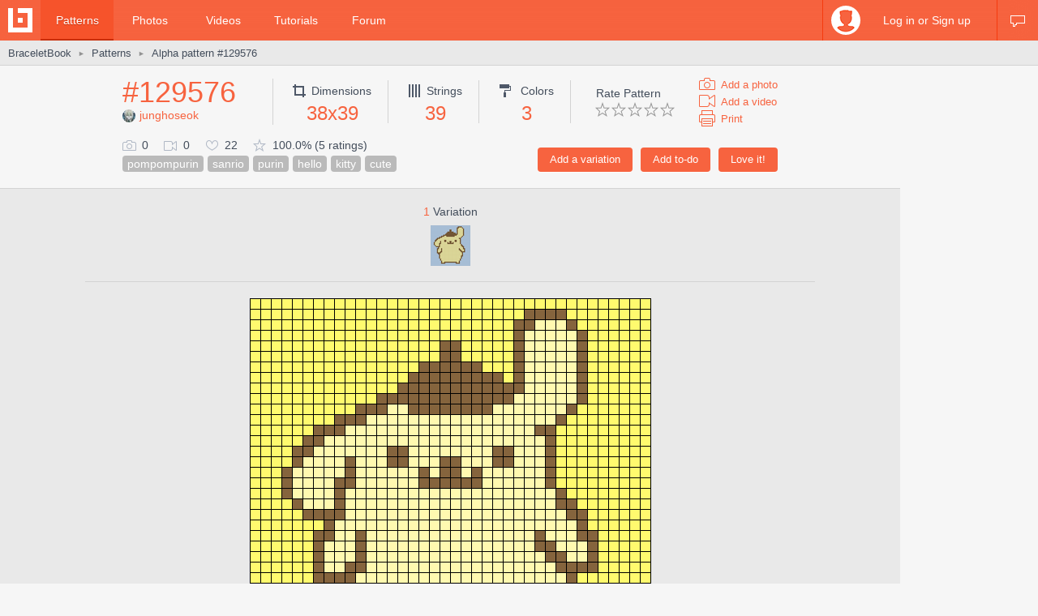

--- FILE ---
content_type: image/svg+xml
request_url: https://www.braceletbook.com/media/patterns/000/000/129/576/000000129576/preview.svg
body_size: 5197
content:
<?xml version="1.0" encoding="utf-8" ?><svg baseProfile="full" version="1.1" preserveAspectRatio="xMinYMin meet" width="495px" height="508px" viewBox="0 0 495 508" patdata:type="alpha" xmlns:patdata="https://www.braceletbook.com/" xmlns:xlink="http://www.w3.org/1999/xlink" xmlns="http://www.w3.org/2000/svg"><defs><style type="text/css"><![CDATA[:root{color-scheme:light dark}.bg{fill:#000}.k{fill:#fff}.k-a{fill:#fffa6e}.k-b{fill:#85643d}.k-c{fill:#fff9b0}]]></style><rect id="k" width="12" height="12" /></defs><rect class="bg" width="495" height="508" /><use class="k k-a" x="1" y="1" xlink:href="#k" /><use class="k k-a" x="14" y="1" xlink:href="#k" /><use class="k k-a" x="27" y="1" xlink:href="#k" /><use class="k k-a" x="40" y="1" xlink:href="#k" /><use class="k k-a" x="53" y="1" xlink:href="#k" /><use class="k k-a" x="66" y="1" xlink:href="#k" /><use class="k k-a" x="79" y="1" xlink:href="#k" /><use class="k k-a" x="92" y="1" xlink:href="#k" /><use class="k k-a" x="105" y="1" xlink:href="#k" /><use class="k k-a" x="118" y="1" xlink:href="#k" /><use class="k k-a" x="131" y="1" xlink:href="#k" /><use class="k k-a" x="144" y="1" xlink:href="#k" /><use class="k k-a" x="157" y="1" xlink:href="#k" /><use class="k k-a" x="170" y="1" xlink:href="#k" /><use class="k k-a" x="183" y="1" xlink:href="#k" /><use class="k k-a" x="196" y="1" xlink:href="#k" /><use class="k k-a" x="209" y="1" xlink:href="#k" /><use class="k k-a" x="222" y="1" xlink:href="#k" /><use class="k k-a" x="235" y="1" xlink:href="#k" /><use class="k k-a" x="248" y="1" xlink:href="#k" /><use class="k k-a" x="261" y="1" xlink:href="#k" /><use class="k k-a" x="274" y="1" xlink:href="#k" /><use class="k k-a" x="287" y="1" xlink:href="#k" /><use class="k k-a" x="300" y="1" xlink:href="#k" /><use class="k k-a" x="313" y="1" xlink:href="#k" /><use class="k k-a" x="326" y="1" xlink:href="#k" /><use class="k k-a" x="339" y="1" xlink:href="#k" /><use class="k k-a" x="352" y="1" xlink:href="#k" /><use class="k k-a" x="365" y="1" xlink:href="#k" /><use class="k k-a" x="378" y="1" xlink:href="#k" /><use class="k k-a" x="391" y="1" xlink:href="#k" /><use class="k k-a" x="404" y="1" xlink:href="#k" /><use class="k k-a" x="417" y="1" xlink:href="#k" /><use class="k k-a" x="430" y="1" xlink:href="#k" /><use class="k k-a" x="443" y="1" xlink:href="#k" /><use class="k k-a" x="456" y="1" xlink:href="#k" /><use class="k k-a" x="469" y="1" xlink:href="#k" /><use class="k k-a" x="482" y="1" xlink:href="#k" /><use class="k k-a" x="1" y="14" xlink:href="#k" /><use class="k k-a" x="14" y="14" xlink:href="#k" /><use class="k k-a" x="27" y="14" xlink:href="#k" /><use class="k k-a" x="40" y="14" xlink:href="#k" /><use class="k k-a" x="53" y="14" xlink:href="#k" /><use class="k k-a" x="66" y="14" xlink:href="#k" /><use class="k k-a" x="79" y="14" xlink:href="#k" /><use class="k k-a" x="92" y="14" xlink:href="#k" /><use class="k k-a" x="105" y="14" xlink:href="#k" /><use class="k k-a" x="118" y="14" xlink:href="#k" /><use class="k k-a" x="131" y="14" xlink:href="#k" /><use class="k k-a" x="144" y="14" xlink:href="#k" /><use class="k k-a" x="157" y="14" xlink:href="#k" /><use class="k k-a" x="170" y="14" xlink:href="#k" /><use class="k k-a" x="183" y="14" xlink:href="#k" /><use class="k k-a" x="196" y="14" xlink:href="#k" /><use class="k k-a" x="209" y="14" xlink:href="#k" /><use class="k k-a" x="222" y="14" xlink:href="#k" /><use class="k k-a" x="235" y="14" xlink:href="#k" /><use class="k k-a" x="248" y="14" xlink:href="#k" /><use class="k k-a" x="261" y="14" xlink:href="#k" /><use class="k k-a" x="274" y="14" xlink:href="#k" /><use class="k k-a" x="287" y="14" xlink:href="#k" /><use class="k k-a" x="300" y="14" xlink:href="#k" /><use class="k k-a" x="313" y="14" xlink:href="#k" /><use class="k k-a" x="326" y="14" xlink:href="#k" /><use class="k k-b" x="339" y="14" xlink:href="#k" /><use class="k k-b" x="352" y="14" xlink:href="#k" /><use class="k k-b" x="365" y="14" xlink:href="#k" /><use class="k k-b" x="378" y="14" xlink:href="#k" /><use class="k k-a" x="391" y="14" xlink:href="#k" /><use class="k k-a" x="404" y="14" xlink:href="#k" /><use class="k k-a" x="417" y="14" xlink:href="#k" /><use class="k k-a" x="430" y="14" xlink:href="#k" /><use class="k k-a" x="443" y="14" xlink:href="#k" /><use class="k k-a" x="456" y="14" xlink:href="#k" /><use class="k k-a" x="469" y="14" xlink:href="#k" /><use class="k k-a" x="482" y="14" xlink:href="#k" /><use class="k k-a" x="1" y="27" xlink:href="#k" /><use class="k k-a" x="14" y="27" xlink:href="#k" /><use class="k k-a" x="27" y="27" xlink:href="#k" /><use class="k k-a" x="40" y="27" xlink:href="#k" /><use class="k k-a" x="53" y="27" xlink:href="#k" /><use class="k k-a" x="66" y="27" xlink:href="#k" /><use class="k k-a" x="79" y="27" xlink:href="#k" /><use class="k k-a" x="92" y="27" xlink:href="#k" /><use class="k k-a" x="105" y="27" xlink:href="#k" /><use class="k k-a" x="118" y="27" xlink:href="#k" /><use class="k k-a" x="131" y="27" xlink:href="#k" /><use class="k k-a" x="144" y="27" xlink:href="#k" /><use class="k k-a" x="157" y="27" xlink:href="#k" /><use class="k k-a" x="170" y="27" xlink:href="#k" /><use class="k k-a" x="183" y="27" xlink:href="#k" /><use class="k k-a" x="196" y="27" xlink:href="#k" /><use class="k k-a" x="209" y="27" xlink:href="#k" /><use class="k k-a" x="222" y="27" xlink:href="#k" /><use class="k k-a" x="235" y="27" xlink:href="#k" /><use class="k k-a" x="248" y="27" xlink:href="#k" /><use class="k k-a" x="261" y="27" xlink:href="#k" /><use class="k k-a" x="274" y="27" xlink:href="#k" /><use class="k k-a" x="287" y="27" xlink:href="#k" /><use class="k k-a" x="300" y="27" xlink:href="#k" /><use class="k k-a" x="313" y="27" xlink:href="#k" /><use class="k k-b" x="326" y="27" xlink:href="#k" /><use class="k k-b" x="339" y="27" xlink:href="#k" /><use class="k k-c" x="352" y="27" xlink:href="#k" /><use class="k k-c" x="365" y="27" xlink:href="#k" /><use class="k k-c" x="378" y="27" xlink:href="#k" /><use class="k k-b" x="391" y="27" xlink:href="#k" /><use class="k k-a" x="404" y="27" xlink:href="#k" /><use class="k k-a" x="417" y="27" xlink:href="#k" /><use class="k k-a" x="430" y="27" xlink:href="#k" /><use class="k k-a" x="443" y="27" xlink:href="#k" /><use class="k k-a" x="456" y="27" xlink:href="#k" /><use class="k k-a" x="469" y="27" xlink:href="#k" /><use class="k k-a" x="482" y="27" xlink:href="#k" /><use class="k k-a" x="1" y="40" xlink:href="#k" /><use class="k k-a" x="14" y="40" xlink:href="#k" /><use class="k k-a" x="27" y="40" xlink:href="#k" /><use class="k k-a" x="40" y="40" xlink:href="#k" /><use class="k k-a" x="53" y="40" xlink:href="#k" /><use class="k k-a" x="66" y="40" xlink:href="#k" /><use class="k k-a" x="79" y="40" xlink:href="#k" /><use class="k k-a" x="92" y="40" xlink:href="#k" /><use class="k k-a" x="105" y="40" xlink:href="#k" /><use class="k k-a" x="118" y="40" xlink:href="#k" /><use class="k k-a" x="131" y="40" xlink:href="#k" /><use class="k k-a" x="144" y="40" xlink:href="#k" /><use class="k k-a" x="157" y="40" xlink:href="#k" /><use class="k k-a" x="170" y="40" xlink:href="#k" /><use class="k k-a" x="183" y="40" xlink:href="#k" /><use class="k k-a" x="196" y="40" xlink:href="#k" /><use class="k k-a" x="209" y="40" xlink:href="#k" /><use class="k k-a" x="222" y="40" xlink:href="#k" /><use class="k k-a" x="235" y="40" xlink:href="#k" /><use class="k k-a" x="248" y="40" xlink:href="#k" /><use class="k k-a" x="261" y="40" xlink:href="#k" /><use class="k k-a" x="274" y="40" xlink:href="#k" /><use class="k k-a" x="287" y="40" xlink:href="#k" /><use class="k k-a" x="300" y="40" xlink:href="#k" /><use class="k k-a" x="313" y="40" xlink:href="#k" /><use class="k k-b" x="326" y="40" xlink:href="#k" /><use class="k k-c" x="339" y="40" xlink:href="#k" /><use class="k k-c" x="352" y="40" xlink:href="#k" /><use class="k k-c" x="365" y="40" xlink:href="#k" /><use class="k k-c" x="378" y="40" xlink:href="#k" /><use class="k k-c" x="391" y="40" xlink:href="#k" /><use class="k k-b" x="404" y="40" xlink:href="#k" /><use class="k k-a" x="417" y="40" xlink:href="#k" /><use class="k k-a" x="430" y="40" xlink:href="#k" /><use class="k k-a" x="443" y="40" xlink:href="#k" /><use class="k k-a" x="456" y="40" xlink:href="#k" /><use class="k k-a" x="469" y="40" xlink:href="#k" /><use class="k k-a" x="482" y="40" xlink:href="#k" /><use class="k k-a" x="1" y="53" xlink:href="#k" /><use class="k k-a" x="14" y="53" xlink:href="#k" /><use class="k k-a" x="27" y="53" xlink:href="#k" /><use class="k k-a" x="40" y="53" xlink:href="#k" /><use class="k k-a" x="53" y="53" xlink:href="#k" /><use class="k k-a" x="66" y="53" xlink:href="#k" /><use class="k k-a" x="79" y="53" xlink:href="#k" /><use class="k k-a" x="92" y="53" xlink:href="#k" /><use class="k k-a" x="105" y="53" xlink:href="#k" /><use class="k k-a" x="118" y="53" xlink:href="#k" /><use class="k k-a" x="131" y="53" xlink:href="#k" /><use class="k k-a" x="144" y="53" xlink:href="#k" /><use class="k k-a" x="157" y="53" xlink:href="#k" /><use class="k k-a" x="170" y="53" xlink:href="#k" /><use class="k k-a" x="183" y="53" xlink:href="#k" /><use class="k k-a" x="196" y="53" xlink:href="#k" /><use class="k k-a" x="209" y="53" xlink:href="#k" /><use class="k k-a" x="222" y="53" xlink:href="#k" /><use class="k k-b" x="235" y="53" xlink:href="#k" /><use class="k k-b" x="248" y="53" xlink:href="#k" /><use class="k k-a" x="261" y="53" xlink:href="#k" /><use class="k k-a" x="274" y="53" xlink:href="#k" /><use class="k k-a" x="287" y="53" xlink:href="#k" /><use class="k k-a" x="300" y="53" xlink:href="#k" /><use class="k k-a" x="313" y="53" xlink:href="#k" /><use class="k k-b" x="326" y="53" xlink:href="#k" /><use class="k k-c" x="339" y="53" xlink:href="#k" /><use class="k k-c" x="352" y="53" xlink:href="#k" /><use class="k k-c" x="365" y="53" xlink:href="#k" /><use class="k k-c" x="378" y="53" xlink:href="#k" /><use class="k k-c" x="391" y="53" xlink:href="#k" /><use class="k k-b" x="404" y="53" xlink:href="#k" /><use class="k k-a" x="417" y="53" xlink:href="#k" /><use class="k k-a" x="430" y="53" xlink:href="#k" /><use class="k k-a" x="443" y="53" xlink:href="#k" /><use class="k k-a" x="456" y="53" xlink:href="#k" /><use class="k k-a" x="469" y="53" xlink:href="#k" /><use class="k k-a" x="482" y="53" xlink:href="#k" /><use class="k k-a" x="1" y="66" xlink:href="#k" /><use class="k k-a" x="14" y="66" xlink:href="#k" /><use class="k k-a" x="27" y="66" xlink:href="#k" /><use class="k k-a" x="40" y="66" xlink:href="#k" /><use class="k k-a" x="53" y="66" xlink:href="#k" /><use class="k k-a" x="66" y="66" xlink:href="#k" /><use class="k k-a" x="79" y="66" xlink:href="#k" /><use class="k k-a" x="92" y="66" xlink:href="#k" /><use class="k k-a" x="105" y="66" xlink:href="#k" /><use class="k k-a" x="118" y="66" xlink:href="#k" /><use class="k k-a" x="131" y="66" xlink:href="#k" /><use class="k k-a" x="144" y="66" xlink:href="#k" /><use class="k k-a" x="157" y="66" xlink:href="#k" /><use class="k k-a" x="170" y="66" xlink:href="#k" /><use class="k k-a" x="183" y="66" xlink:href="#k" /><use class="k k-a" x="196" y="66" xlink:href="#k" /><use class="k k-a" x="209" y="66" xlink:href="#k" /><use class="k k-a" x="222" y="66" xlink:href="#k" /><use class="k k-b" x="235" y="66" xlink:href="#k" /><use class="k k-b" x="248" y="66" xlink:href="#k" /><use class="k k-a" x="261" y="66" xlink:href="#k" /><use class="k k-a" x="274" y="66" xlink:href="#k" /><use class="k k-a" x="287" y="66" xlink:href="#k" /><use class="k k-a" x="300" y="66" xlink:href="#k" /><use class="k k-a" x="313" y="66" xlink:href="#k" /><use class="k k-b" x="326" y="66" xlink:href="#k" /><use class="k k-c" x="339" y="66" xlink:href="#k" /><use class="k k-c" x="352" y="66" xlink:href="#k" /><use class="k k-c" x="365" y="66" xlink:href="#k" /><use class="k k-c" x="378" y="66" xlink:href="#k" /><use class="k k-c" x="391" y="66" xlink:href="#k" /><use class="k k-b" x="404" y="66" xlink:href="#k" /><use class="k k-a" x="417" y="66" xlink:href="#k" /><use class="k k-a" x="430" y="66" xlink:href="#k" /><use class="k k-a" x="443" y="66" xlink:href="#k" /><use class="k k-a" x="456" y="66" xlink:href="#k" /><use class="k k-a" x="469" y="66" xlink:href="#k" /><use class="k k-a" x="482" y="66" xlink:href="#k" /><use class="k k-a" x="1" y="79" xlink:href="#k" /><use class="k k-a" x="14" y="79" xlink:href="#k" /><use class="k k-a" x="27" y="79" xlink:href="#k" /><use class="k k-a" x="40" y="79" xlink:href="#k" /><use class="k k-a" x="53" y="79" xlink:href="#k" /><use class="k k-a" x="66" y="79" xlink:href="#k" /><use class="k k-a" x="79" y="79" xlink:href="#k" /><use class="k k-a" x="92" y="79" xlink:href="#k" /><use class="k k-a" x="105" y="79" xlink:href="#k" /><use class="k k-a" x="118" y="79" xlink:href="#k" /><use class="k k-a" x="131" y="79" xlink:href="#k" /><use class="k k-a" x="144" y="79" xlink:href="#k" /><use class="k k-a" x="157" y="79" xlink:href="#k" /><use class="k k-a" x="170" y="79" xlink:href="#k" /><use class="k k-a" x="183" y="79" xlink:href="#k" /><use class="k k-a" x="196" y="79" xlink:href="#k" /><use class="k k-b" x="209" y="79" xlink:href="#k" /><use class="k k-b" x="222" y="79" xlink:href="#k" /><use class="k k-b" x="235" y="79" xlink:href="#k" /><use class="k k-b" x="248" y="79" xlink:href="#k" /><use class="k k-b" x="261" y="79" xlink:href="#k" /><use class="k k-b" x="274" y="79" xlink:href="#k" /><use class="k k-a" x="287" y="79" xlink:href="#k" /><use class="k k-a" x="300" y="79" xlink:href="#k" /><use class="k k-a" x="313" y="79" xlink:href="#k" /><use class="k k-b" x="326" y="79" xlink:href="#k" /><use class="k k-c" x="339" y="79" xlink:href="#k" /><use class="k k-c" x="352" y="79" xlink:href="#k" /><use class="k k-c" x="365" y="79" xlink:href="#k" /><use class="k k-c" x="378" y="79" xlink:href="#k" /><use class="k k-c" x="391" y="79" xlink:href="#k" /><use class="k k-b" x="404" y="79" xlink:href="#k" /><use class="k k-a" x="417" y="79" xlink:href="#k" /><use class="k k-a" x="430" y="79" xlink:href="#k" /><use class="k k-a" x="443" y="79" xlink:href="#k" /><use class="k k-a" x="456" y="79" xlink:href="#k" /><use class="k k-a" x="469" y="79" xlink:href="#k" /><use class="k k-a" x="482" y="79" xlink:href="#k" /><use class="k k-a" x="1" y="92" xlink:href="#k" /><use class="k k-a" x="14" y="92" xlink:href="#k" /><use class="k k-a" x="27" y="92" xlink:href="#k" /><use class="k k-a" x="40" y="92" xlink:href="#k" /><use class="k k-a" x="53" y="92" xlink:href="#k" /><use class="k k-a" x="66" y="92" xlink:href="#k" /><use class="k k-a" x="79" y="92" xlink:href="#k" /><use class="k k-a" x="92" y="92" xlink:href="#k" /><use class="k k-a" x="105" y="92" xlink:href="#k" /><use class="k k-a" x="118" y="92" xlink:href="#k" /><use class="k k-a" x="131" y="92" xlink:href="#k" /><use class="k k-a" x="144" y="92" xlink:href="#k" /><use class="k k-a" x="157" y="92" xlink:href="#k" /><use class="k k-a" x="170" y="92" xlink:href="#k" /><use class="k k-a" x="183" y="92" xlink:href="#k" /><use class="k k-b" x="196" y="92" xlink:href="#k" /><use class="k k-b" x="209" y="92" xlink:href="#k" /><use class="k k-b" x="222" y="92" xlink:href="#k" /><use class="k k-b" x="235" y="92" xlink:href="#k" /><use class="k k-b" x="248" y="92" xlink:href="#k" /><use class="k k-b" x="261" y="92" xlink:href="#k" /><use class="k k-b" x="274" y="92" xlink:href="#k" /><use class="k k-b" x="287" y="92" xlink:href="#k" /><use class="k k-b" x="300" y="92" xlink:href="#k" /><use class="k k-a" x="313" y="92" xlink:href="#k" /><use class="k k-b" x="326" y="92" xlink:href="#k" /><use class="k k-c" x="339" y="92" xlink:href="#k" /><use class="k k-c" x="352" y="92" xlink:href="#k" /><use class="k k-c" x="365" y="92" xlink:href="#k" /><use class="k k-c" x="378" y="92" xlink:href="#k" /><use class="k k-c" x="391" y="92" xlink:href="#k" /><use class="k k-b" x="404" y="92" xlink:href="#k" /><use class="k k-a" x="417" y="92" xlink:href="#k" /><use class="k k-a" x="430" y="92" xlink:href="#k" /><use class="k k-a" x="443" y="92" xlink:href="#k" /><use class="k k-a" x="456" y="92" xlink:href="#k" /><use class="k k-a" x="469" y="92" xlink:href="#k" /><use class="k k-a" x="482" y="92" xlink:href="#k" /><use class="k k-a" x="1" y="105" xlink:href="#k" /><use class="k k-a" x="14" y="105" xlink:href="#k" /><use class="k k-a" x="27" y="105" xlink:href="#k" /><use class="k k-a" x="40" y="105" xlink:href="#k" /><use class="k k-a" x="53" y="105" xlink:href="#k" /><use class="k k-a" x="66" y="105" xlink:href="#k" /><use class="k k-a" x="79" y="105" xlink:href="#k" /><use class="k k-a" x="92" y="105" xlink:href="#k" /><use class="k k-a" x="105" y="105" xlink:href="#k" /><use class="k k-a" x="118" y="105" xlink:href="#k" /><use class="k k-a" x="131" y="105" xlink:href="#k" /><use class="k k-a" x="144" y="105" xlink:href="#k" /><use class="k k-a" x="157" y="105" xlink:href="#k" /><use class="k k-a" x="170" y="105" xlink:href="#k" /><use class="k k-b" x="183" y="105" xlink:href="#k" /><use class="k k-b" x="196" y="105" xlink:href="#k" /><use class="k k-b" x="209" y="105" xlink:href="#k" /><use class="k k-b" x="222" y="105" xlink:href="#k" /><use class="k k-b" x="235" y="105" xlink:href="#k" /><use class="k k-b" x="248" y="105" xlink:href="#k" /><use class="k k-b" x="261" y="105" xlink:href="#k" /><use class="k k-b" x="274" y="105" xlink:href="#k" /><use class="k k-b" x="287" y="105" xlink:href="#k" /><use class="k k-b" x="300" y="105" xlink:href="#k" /><use class="k k-b" x="313" y="105" xlink:href="#k" /><use class="k k-b" x="326" y="105" xlink:href="#k" /><use class="k k-c" x="339" y="105" xlink:href="#k" /><use class="k k-c" x="352" y="105" xlink:href="#k" /><use class="k k-c" x="365" y="105" xlink:href="#k" /><use class="k k-c" x="378" y="105" xlink:href="#k" /><use class="k k-c" x="391" y="105" xlink:href="#k" /><use class="k k-b" x="404" y="105" xlink:href="#k" /><use class="k k-a" x="417" y="105" xlink:href="#k" /><use class="k k-a" x="430" y="105" xlink:href="#k" /><use class="k k-a" x="443" y="105" xlink:href="#k" /><use class="k k-a" x="456" y="105" xlink:href="#k" /><use class="k k-a" x="469" y="105" xlink:href="#k" /><use class="k k-a" x="482" y="105" xlink:href="#k" /><use class="k k-a" x="1" y="118" xlink:href="#k" /><use class="k k-a" x="14" y="118" xlink:href="#k" /><use class="k k-a" x="27" y="118" xlink:href="#k" /><use class="k k-a" x="40" y="118" xlink:href="#k" /><use class="k k-a" x="53" y="118" xlink:href="#k" /><use class="k k-a" x="66" y="118" xlink:href="#k" /><use class="k k-a" x="79" y="118" xlink:href="#k" /><use class="k k-a" x="92" y="118" xlink:href="#k" /><use class="k k-a" x="105" y="118" xlink:href="#k" /><use class="k k-a" x="118" y="118" xlink:href="#k" /><use class="k k-a" x="131" y="118" xlink:href="#k" /><use class="k k-a" x="144" y="118" xlink:href="#k" /><use class="k k-b" x="157" y="118" xlink:href="#k" /><use class="k k-b" x="170" y="118" xlink:href="#k" /><use class="k k-b" x="183" y="118" xlink:href="#k" /><use class="k k-b" x="196" y="118" xlink:href="#k" /><use class="k k-b" x="209" y="118" xlink:href="#k" /><use class="k k-b" x="222" y="118" xlink:href="#k" /><use class="k k-b" x="235" y="118" xlink:href="#k" /><use class="k k-b" x="248" y="118" xlink:href="#k" /><use class="k k-b" x="261" y="118" xlink:href="#k" /><use class="k k-b" x="274" y="118" xlink:href="#k" /><use class="k k-b" x="287" y="118" xlink:href="#k" /><use class="k k-b" x="300" y="118" xlink:href="#k" /><use class="k k-b" x="313" y="118" xlink:href="#k" /><use class="k k-c" x="326" y="118" xlink:href="#k" /><use class="k k-c" x="339" y="118" xlink:href="#k" /><use class="k k-c" x="352" y="118" xlink:href="#k" /><use class="k k-c" x="365" y="118" xlink:href="#k" /><use class="k k-c" x="378" y="118" xlink:href="#k" /><use class="k k-c" x="391" y="118" xlink:href="#k" /><use class="k k-b" x="404" y="118" xlink:href="#k" /><use class="k k-a" x="417" y="118" xlink:href="#k" /><use class="k k-a" x="430" y="118" xlink:href="#k" /><use class="k k-a" x="443" y="118" xlink:href="#k" /><use class="k k-a" x="456" y="118" xlink:href="#k" /><use class="k k-a" x="469" y="118" xlink:href="#k" /><use class="k k-a" x="482" y="118" xlink:href="#k" /><use class="k k-a" x="1" y="131" xlink:href="#k" /><use class="k k-a" x="14" y="131" xlink:href="#k" /><use class="k k-a" x="27" y="131" xlink:href="#k" /><use class="k k-a" x="40" y="131" xlink:href="#k" /><use class="k k-a" x="53" y="131" xlink:href="#k" /><use class="k k-a" x="66" y="131" xlink:href="#k" /><use class="k k-a" x="79" y="131" xlink:href="#k" /><use class="k k-a" x="92" y="131" xlink:href="#k" /><use class="k k-a" x="105" y="131" xlink:href="#k" /><use class="k k-a" x="118" y="131" xlink:href="#k" /><use class="k k-b" x="131" y="131" xlink:href="#k" /><use class="k k-b" x="144" y="131" xlink:href="#k" /><use class="k k-b" x="157" y="131" xlink:href="#k" /><use class="k k-c" x="170" y="131" xlink:href="#k" /><use class="k k-c" x="183" y="131" xlink:href="#k" /><use class="k k-b" x="196" y="131" xlink:href="#k" /><use class="k k-b" x="209" y="131" xlink:href="#k" /><use class="k k-b" x="222" y="131" xlink:href="#k" /><use class="k k-b" x="235" y="131" xlink:href="#k" /><use class="k k-b" x="248" y="131" xlink:href="#k" /><use class="k k-b" x="261" y="131" xlink:href="#k" /><use class="k k-b" x="274" y="131" xlink:href="#k" /><use class="k k-b" x="287" y="131" xlink:href="#k" /><use class="k k-c" x="300" y="131" xlink:href="#k" /><use class="k k-c" x="313" y="131" xlink:href="#k" /><use class="k k-c" x="326" y="131" xlink:href="#k" /><use class="k k-c" x="339" y="131" xlink:href="#k" /><use class="k k-c" x="352" y="131" xlink:href="#k" /><use class="k k-c" x="365" y="131" xlink:href="#k" /><use class="k k-c" x="378" y="131" xlink:href="#k" /><use class="k k-b" x="391" y="131" xlink:href="#k" /><use class="k k-a" x="404" y="131" xlink:href="#k" /><use class="k k-a" x="417" y="131" xlink:href="#k" /><use class="k k-a" x="430" y="131" xlink:href="#k" /><use class="k k-a" x="443" y="131" xlink:href="#k" /><use class="k k-a" x="456" y="131" xlink:href="#k" /><use class="k k-a" x="469" y="131" xlink:href="#k" /><use class="k k-a" x="482" y="131" xlink:href="#k" /><use class="k k-a" x="1" y="144" xlink:href="#k" /><use class="k k-a" x="14" y="144" xlink:href="#k" /><use class="k k-a" x="27" y="144" xlink:href="#k" /><use class="k k-a" x="40" y="144" xlink:href="#k" /><use class="k k-a" x="53" y="144" xlink:href="#k" /><use class="k k-a" x="66" y="144" xlink:href="#k" /><use class="k k-a" x="79" y="144" xlink:href="#k" /><use class="k k-a" x="92" y="144" xlink:href="#k" /><use class="k k-b" x="105" y="144" xlink:href="#k" /><use class="k k-b" x="118" y="144" xlink:href="#k" /><use class="k k-b" x="131" y="144" xlink:href="#k" /><use class="k k-c" x="144" y="144" xlink:href="#k" /><use class="k k-c" x="157" y="144" xlink:href="#k" /><use class="k k-c" x="170" y="144" xlink:href="#k" /><use class="k k-c" x="183" y="144" xlink:href="#k" /><use class="k k-c" x="196" y="144" xlink:href="#k" /><use class="k k-c" x="209" y="144" xlink:href="#k" /><use class="k k-c" x="222" y="144" xlink:href="#k" /><use class="k k-c" x="235" y="144" xlink:href="#k" /><use class="k k-c" x="248" y="144" xlink:href="#k" /><use class="k k-c" x="261" y="144" xlink:href="#k" /><use class="k k-c" x="274" y="144" xlink:href="#k" /><use class="k k-c" x="287" y="144" xlink:href="#k" /><use class="k k-c" x="300" y="144" xlink:href="#k" /><use class="k k-c" x="313" y="144" xlink:href="#k" /><use class="k k-c" x="326" y="144" xlink:href="#k" /><use class="k k-c" x="339" y="144" xlink:href="#k" /><use class="k k-c" x="352" y="144" xlink:href="#k" /><use class="k k-c" x="365" y="144" xlink:href="#k" /><use class="k k-b" x="378" y="144" xlink:href="#k" /><use class="k k-a" x="391" y="144" xlink:href="#k" /><use class="k k-a" x="404" y="144" xlink:href="#k" /><use class="k k-a" x="417" y="144" xlink:href="#k" /><use class="k k-a" x="430" y="144" xlink:href="#k" /><use class="k k-a" x="443" y="144" xlink:href="#k" /><use class="k k-a" x="456" y="144" xlink:href="#k" /><use class="k k-a" x="469" y="144" xlink:href="#k" /><use class="k k-a" x="482" y="144" xlink:href="#k" /><use class="k k-a" x="1" y="157" xlink:href="#k" /><use class="k k-a" x="14" y="157" xlink:href="#k" /><use class="k k-a" x="27" y="157" xlink:href="#k" /><use class="k k-a" x="40" y="157" xlink:href="#k" /><use class="k k-a" x="53" y="157" xlink:href="#k" /><use class="k k-a" x="66" y="157" xlink:href="#k" /><use class="k k-b" x="79" y="157" xlink:href="#k" /><use class="k k-b" x="92" y="157" xlink:href="#k" /><use class="k k-b" x="105" y="157" xlink:href="#k" /><use class="k k-c" x="118" y="157" xlink:href="#k" /><use class="k k-c" x="131" y="157" xlink:href="#k" /><use class="k k-c" x="144" y="157" xlink:href="#k" /><use class="k k-c" x="157" y="157" xlink:href="#k" /><use class="k k-c" x="170" y="157" xlink:href="#k" /><use class="k k-c" x="183" y="157" xlink:href="#k" /><use class="k k-c" x="196" y="157" xlink:href="#k" /><use class="k k-c" x="209" y="157" xlink:href="#k" /><use class="k k-c" x="222" y="157" xlink:href="#k" /><use class="k k-c" x="235" y="157" xlink:href="#k" /><use class="k k-c" x="248" y="157" xlink:href="#k" /><use class="k k-c" x="261" y="157" xlink:href="#k" /><use class="k k-c" x="274" y="157" xlink:href="#k" /><use class="k k-c" x="287" y="157" xlink:href="#k" /><use class="k k-c" x="300" y="157" xlink:href="#k" /><use class="k k-c" x="313" y="157" xlink:href="#k" /><use class="k k-c" x="326" y="157" xlink:href="#k" /><use class="k k-c" x="339" y="157" xlink:href="#k" /><use class="k k-b" x="352" y="157" xlink:href="#k" /><use class="k k-b" x="365" y="157" xlink:href="#k" /><use class="k k-a" x="378" y="157" xlink:href="#k" /><use class="k k-a" x="391" y="157" xlink:href="#k" /><use class="k k-a" x="404" y="157" xlink:href="#k" /><use class="k k-a" x="417" y="157" xlink:href="#k" /><use class="k k-a" x="430" y="157" xlink:href="#k" /><use class="k k-a" x="443" y="157" xlink:href="#k" /><use class="k k-a" x="456" y="157" xlink:href="#k" /><use class="k k-a" x="469" y="157" xlink:href="#k" /><use class="k k-a" x="482" y="157" xlink:href="#k" /><use class="k k-a" x="1" y="170" xlink:href="#k" /><use class="k k-a" x="14" y="170" xlink:href="#k" /><use class="k k-a" x="27" y="170" xlink:href="#k" /><use class="k k-a" x="40" y="170" xlink:href="#k" /><use class="k k-a" x="53" y="170" xlink:href="#k" /><use class="k k-b" x="66" y="170" xlink:href="#k" /><use class="k k-b" x="79" y="170" xlink:href="#k" /><use class="k k-c" x="92" y="170" xlink:href="#k" /><use class="k k-c" x="105" y="170" xlink:href="#k" /><use class="k k-c" x="118" y="170" xlink:href="#k" /><use class="k k-c" x="131" y="170" xlink:href="#k" /><use class="k k-c" x="144" y="170" xlink:href="#k" /><use class="k k-c" x="157" y="170" xlink:href="#k" /><use class="k k-c" x="170" y="170" xlink:href="#k" /><use class="k k-c" x="183" y="170" xlink:href="#k" /><use class="k k-c" x="196" y="170" xlink:href="#k" /><use class="k k-c" x="209" y="170" xlink:href="#k" /><use class="k k-c" x="222" y="170" xlink:href="#k" /><use class="k k-c" x="235" y="170" xlink:href="#k" /><use class="k k-c" x="248" y="170" xlink:href="#k" /><use class="k k-c" x="261" y="170" xlink:href="#k" /><use class="k k-c" x="274" y="170" xlink:href="#k" /><use class="k k-c" x="287" y="170" xlink:href="#k" /><use class="k k-c" x="300" y="170" xlink:href="#k" /><use class="k k-c" x="313" y="170" xlink:href="#k" /><use class="k k-c" x="326" y="170" xlink:href="#k" /><use class="k k-c" x="339" y="170" xlink:href="#k" /><use class="k k-c" x="352" y="170" xlink:href="#k" /><use class="k k-b" x="365" y="170" xlink:href="#k" /><use class="k k-a" x="378" y="170" xlink:href="#k" /><use class="k k-a" x="391" y="170" xlink:href="#k" /><use class="k k-a" x="404" y="170" xlink:href="#k" /><use class="k k-a" x="417" y="170" xlink:href="#k" /><use class="k k-a" x="430" y="170" xlink:href="#k" /><use class="k k-a" x="443" y="170" xlink:href="#k" /><use class="k k-a" x="456" y="170" xlink:href="#k" /><use class="k k-a" x="469" y="170" xlink:href="#k" /><use class="k k-a" x="482" y="170" xlink:href="#k" /><use class="k k-a" x="1" y="183" xlink:href="#k" /><use class="k k-a" x="14" y="183" xlink:href="#k" /><use class="k k-a" x="27" y="183" xlink:href="#k" /><use class="k k-a" x="40" y="183" xlink:href="#k" /><use class="k k-b" x="53" y="183" xlink:href="#k" /><use class="k k-b" x="66" y="183" xlink:href="#k" /><use class="k k-c" x="79" y="183" xlink:href="#k" /><use class="k k-c" x="92" y="183" xlink:href="#k" /><use class="k k-c" x="105" y="183" xlink:href="#k" /><use class="k k-c" x="118" y="183" xlink:href="#k" /><use class="k k-c" x="131" y="183" xlink:href="#k" /><use class="k k-c" x="144" y="183" xlink:href="#k" /><use class="k k-c" x="157" y="183" xlink:href="#k" /><use class="k k-b" x="170" y="183" xlink:href="#k" /><use class="k k-b" x="183" y="183" xlink:href="#k" /><use class="k k-c" x="196" y="183" xlink:href="#k" /><use class="k k-c" x="209" y="183" xlink:href="#k" /><use class="k k-c" x="222" y="183" xlink:href="#k" /><use class="k k-c" x="235" y="183" xlink:href="#k" /><use class="k k-c" x="248" y="183" xlink:href="#k" /><use class="k k-c" x="261" y="183" xlink:href="#k" /><use class="k k-c" x="274" y="183" xlink:href="#k" /><use class="k k-c" x="287" y="183" xlink:href="#k" /><use class="k k-b" x="300" y="183" xlink:href="#k" /><use class="k k-b" x="313" y="183" xlink:href="#k" /><use class="k k-c" x="326" y="183" xlink:href="#k" /><use class="k k-c" x="339" y="183" xlink:href="#k" /><use class="k k-c" x="352" y="183" xlink:href="#k" /><use class="k k-b" x="365" y="183" xlink:href="#k" /><use class="k k-a" x="378" y="183" xlink:href="#k" /><use class="k k-a" x="391" y="183" xlink:href="#k" /><use class="k k-a" x="404" y="183" xlink:href="#k" /><use class="k k-a" x="417" y="183" xlink:href="#k" /><use class="k k-a" x="430" y="183" xlink:href="#k" /><use class="k k-a" x="443" y="183" xlink:href="#k" /><use class="k k-a" x="456" y="183" xlink:href="#k" /><use class="k k-a" x="469" y="183" xlink:href="#k" /><use class="k k-a" x="482" y="183" xlink:href="#k" /><use class="k k-a" x="1" y="196" xlink:href="#k" /><use class="k k-a" x="14" y="196" xlink:href="#k" /><use class="k k-a" x="27" y="196" xlink:href="#k" /><use class="k k-a" x="40" y="196" xlink:href="#k" /><use class="k k-b" x="53" y="196" xlink:href="#k" /><use class="k k-c" x="66" y="196" xlink:href="#k" /><use class="k k-c" x="79" y="196" xlink:href="#k" /><use class="k k-c" x="92" y="196" xlink:href="#k" /><use class="k k-c" x="105" y="196" xlink:href="#k" /><use class="k k-b" x="118" y="196" xlink:href="#k" /><use class="k k-c" x="131" y="196" xlink:href="#k" /><use class="k k-c" x="144" y="196" xlink:href="#k" /><use class="k k-c" x="157" y="196" xlink:href="#k" /><use class="k k-b" x="170" y="196" xlink:href="#k" /><use class="k k-b" x="183" y="196" xlink:href="#k" /><use class="k k-c" x="196" y="196" xlink:href="#k" /><use class="k k-c" x="209" y="196" xlink:href="#k" /><use class="k k-c" x="222" y="196" xlink:href="#k" /><use class="k k-b" x="235" y="196" xlink:href="#k" /><use class="k k-b" x="248" y="196" xlink:href="#k" /><use class="k k-c" x="261" y="196" xlink:href="#k" /><use class="k k-c" x="274" y="196" xlink:href="#k" /><use class="k k-c" x="287" y="196" xlink:href="#k" /><use class="k k-b" x="300" y="196" xlink:href="#k" /><use class="k k-b" x="313" y="196" xlink:href="#k" /><use class="k k-c" x="326" y="196" xlink:href="#k" /><use class="k k-c" x="339" y="196" xlink:href="#k" /><use class="k k-c" x="352" y="196" xlink:href="#k" /><use class="k k-b" x="365" y="196" xlink:href="#k" /><use class="k k-a" x="378" y="196" xlink:href="#k" /><use class="k k-a" x="391" y="196" xlink:href="#k" /><use class="k k-a" x="404" y="196" xlink:href="#k" /><use class="k k-a" x="417" y="196" xlink:href="#k" /><use class="k k-a" x="430" y="196" xlink:href="#k" /><use class="k k-a" x="443" y="196" xlink:href="#k" /><use class="k k-a" x="456" y="196" xlink:href="#k" /><use class="k k-a" x="469" y="196" xlink:href="#k" /><use class="k k-a" x="482" y="196" xlink:href="#k" /><use class="k k-a" x="1" y="209" xlink:href="#k" /><use class="k k-a" x="14" y="209" xlink:href="#k" /><use class="k k-a" x="27" y="209" xlink:href="#k" /><use class="k k-b" x="40" y="209" xlink:href="#k" /><use class="k k-c" x="53" y="209" xlink:href="#k" /><use class="k k-c" x="66" y="209" xlink:href="#k" /><use class="k k-c" x="79" y="209" xlink:href="#k" /><use class="k k-c" x="92" y="209" xlink:href="#k" /><use class="k k-c" x="105" y="209" xlink:href="#k" /><use class="k k-b" x="118" y="209" xlink:href="#k" /><use class="k k-c" x="131" y="209" xlink:href="#k" /><use class="k k-c" x="144" y="209" xlink:href="#k" /><use class="k k-c" x="157" y="209" xlink:href="#k" /><use class="k k-c" x="170" y="209" xlink:href="#k" /><use class="k k-c" x="183" y="209" xlink:href="#k" /><use class="k k-c" x="196" y="209" xlink:href="#k" /><use class="k k-b" x="209" y="209" xlink:href="#k" /><use class="k k-c" x="222" y="209" xlink:href="#k" /><use class="k k-b" x="235" y="209" xlink:href="#k" /><use class="k k-b" x="248" y="209" xlink:href="#k" /><use class="k k-c" x="261" y="209" xlink:href="#k" /><use class="k k-b" x="274" y="209" xlink:href="#k" /><use class="k k-c" x="287" y="209" xlink:href="#k" /><use class="k k-c" x="300" y="209" xlink:href="#k" /><use class="k k-c" x="313" y="209" xlink:href="#k" /><use class="k k-c" x="326" y="209" xlink:href="#k" /><use class="k k-c" x="339" y="209" xlink:href="#k" /><use class="k k-c" x="352" y="209" xlink:href="#k" /><use class="k k-b" x="365" y="209" xlink:href="#k" /><use class="k k-a" x="378" y="209" xlink:href="#k" /><use class="k k-a" x="391" y="209" xlink:href="#k" /><use class="k k-a" x="404" y="209" xlink:href="#k" /><use class="k k-a" x="417" y="209" xlink:href="#k" /><use class="k k-a" x="430" y="209" xlink:href="#k" /><use class="k k-a" x="443" y="209" xlink:href="#k" /><use class="k k-a" x="456" y="209" xlink:href="#k" /><use class="k k-a" x="469" y="209" xlink:href="#k" /><use class="k k-a" x="482" y="209" xlink:href="#k" /><use class="k k-a" x="1" y="222" xlink:href="#k" /><use class="k k-a" x="14" y="222" xlink:href="#k" /><use class="k k-a" x="27" y="222" xlink:href="#k" /><use class="k k-b" x="40" y="222" xlink:href="#k" /><use class="k k-c" x="53" y="222" xlink:href="#k" /><use class="k k-c" x="66" y="222" xlink:href="#k" /><use class="k k-c" x="79" y="222" xlink:href="#k" /><use class="k k-c" x="92" y="222" xlink:href="#k" /><use class="k k-b" x="105" y="222" xlink:href="#k" /><use class="k k-b" x="118" y="222" xlink:href="#k" /><use class="k k-c" x="131" y="222" xlink:href="#k" /><use class="k k-c" x="144" y="222" xlink:href="#k" /><use class="k k-c" x="157" y="222" xlink:href="#k" /><use class="k k-c" x="170" y="222" xlink:href="#k" /><use class="k k-c" x="183" y="222" xlink:href="#k" /><use class="k k-c" x="196" y="222" xlink:href="#k" /><use class="k k-b" x="209" y="222" xlink:href="#k" /><use class="k k-b" x="222" y="222" xlink:href="#k" /><use class="k k-b" x="235" y="222" xlink:href="#k" /><use class="k k-b" x="248" y="222" xlink:href="#k" /><use class="k k-b" x="261" y="222" xlink:href="#k" /><use class="k k-b" x="274" y="222" xlink:href="#k" /><use class="k k-c" x="287" y="222" xlink:href="#k" /><use class="k k-c" x="300" y="222" xlink:href="#k" /><use class="k k-c" x="313" y="222" xlink:href="#k" /><use class="k k-c" x="326" y="222" xlink:href="#k" /><use class="k k-c" x="339" y="222" xlink:href="#k" /><use class="k k-c" x="352" y="222" xlink:href="#k" /><use class="k k-b" x="365" y="222" xlink:href="#k" /><use class="k k-a" x="378" y="222" xlink:href="#k" /><use class="k k-a" x="391" y="222" xlink:href="#k" /><use class="k k-a" x="404" y="222" xlink:href="#k" /><use class="k k-a" x="417" y="222" xlink:href="#k" /><use class="k k-a" x="430" y="222" xlink:href="#k" /><use class="k k-a" x="443" y="222" xlink:href="#k" /><use class="k k-a" x="456" y="222" xlink:href="#k" /><use class="k k-a" x="469" y="222" xlink:href="#k" /><use class="k k-a" x="482" y="222" xlink:href="#k" /><use class="k k-a" x="1" y="235" xlink:href="#k" /><use class="k k-a" x="14" y="235" xlink:href="#k" /><use class="k k-a" x="27" y="235" xlink:href="#k" /><use class="k k-b" x="40" y="235" xlink:href="#k" /><use class="k k-c" x="53" y="235" xlink:href="#k" /><use class="k k-c" x="66" y="235" xlink:href="#k" /><use class="k k-c" x="79" y="235" xlink:href="#k" /><use class="k k-c" x="92" y="235" xlink:href="#k" /><use class="k k-b" x="105" y="235" xlink:href="#k" /><use class="k k-c" x="118" y="235" xlink:href="#k" /><use class="k k-c" x="131" y="235" xlink:href="#k" /><use class="k k-c" x="144" y="235" xlink:href="#k" /><use class="k k-c" x="157" y="235" xlink:href="#k" /><use class="k k-c" x="170" y="235" xlink:href="#k" /><use class="k k-c" x="183" y="235" xlink:href="#k" /><use class="k k-c" x="196" y="235" xlink:href="#k" /><use class="k k-c" x="209" y="235" xlink:href="#k" /><use class="k k-c" x="222" y="235" xlink:href="#k" /><use class="k k-c" x="235" y="235" xlink:href="#k" /><use class="k k-c" x="248" y="235" xlink:href="#k" /><use class="k k-c" x="261" y="235" xlink:href="#k" /><use class="k k-c" x="274" y="235" xlink:href="#k" /><use class="k k-c" x="287" y="235" xlink:href="#k" /><use class="k k-c" x="300" y="235" xlink:href="#k" /><use class="k k-c" x="313" y="235" xlink:href="#k" /><use class="k k-c" x="326" y="235" xlink:href="#k" /><use class="k k-c" x="339" y="235" xlink:href="#k" /><use class="k k-c" x="352" y="235" xlink:href="#k" /><use class="k k-c" x="365" y="235" xlink:href="#k" /><use class="k k-b" x="378" y="235" xlink:href="#k" /><use class="k k-a" x="391" y="235" xlink:href="#k" /><use class="k k-a" x="404" y="235" xlink:href="#k" /><use class="k k-a" x="417" y="235" xlink:href="#k" /><use class="k k-a" x="430" y="235" xlink:href="#k" /><use class="k k-a" x="443" y="235" xlink:href="#k" /><use class="k k-a" x="456" y="235" xlink:href="#k" /><use class="k k-a" x="469" y="235" xlink:href="#k" /><use class="k k-a" x="482" y="235" xlink:href="#k" /><use class="k k-a" x="1" y="248" xlink:href="#k" /><use class="k k-a" x="14" y="248" xlink:href="#k" /><use class="k k-a" x="27" y="248" xlink:href="#k" /><use class="k k-a" x="40" y="248" xlink:href="#k" /><use class="k k-b" x="53" y="248" xlink:href="#k" /><use class="k k-c" x="66" y="248" xlink:href="#k" /><use class="k k-c" x="79" y="248" xlink:href="#k" /><use class="k k-c" x="92" y="248" xlink:href="#k" /><use class="k k-b" x="105" y="248" xlink:href="#k" /><use class="k k-c" x="118" y="248" xlink:href="#k" /><use class="k k-c" x="131" y="248" xlink:href="#k" /><use class="k k-c" x="144" y="248" xlink:href="#k" /><use class="k k-c" x="157" y="248" xlink:href="#k" /><use class="k k-c" x="170" y="248" xlink:href="#k" /><use class="k k-c" x="183" y="248" xlink:href="#k" /><use class="k k-c" x="196" y="248" xlink:href="#k" /><use class="k k-c" x="209" y="248" xlink:href="#k" /><use class="k k-c" x="222" y="248" xlink:href="#k" /><use class="k k-c" x="235" y="248" xlink:href="#k" /><use class="k k-c" x="248" y="248" xlink:href="#k" /><use class="k k-c" x="261" y="248" xlink:href="#k" /><use class="k k-c" x="274" y="248" xlink:href="#k" /><use class="k k-c" x="287" y="248" xlink:href="#k" /><use class="k k-c" x="300" y="248" xlink:href="#k" /><use class="k k-c" x="313" y="248" xlink:href="#k" /><use class="k k-c" x="326" y="248" xlink:href="#k" /><use class="k k-c" x="339" y="248" xlink:href="#k" /><use class="k k-c" x="352" y="248" xlink:href="#k" /><use class="k k-c" x="365" y="248" xlink:href="#k" /><use class="k k-b" x="378" y="248" xlink:href="#k" /><use class="k k-b" x="391" y="248" xlink:href="#k" /><use class="k k-a" x="404" y="248" xlink:href="#k" /><use class="k k-a" x="417" y="248" xlink:href="#k" /><use class="k k-a" x="430" y="248" xlink:href="#k" /><use class="k k-a" x="443" y="248" xlink:href="#k" /><use class="k k-a" x="456" y="248" xlink:href="#k" /><use class="k k-a" x="469" y="248" xlink:href="#k" /><use class="k k-a" x="482" y="248" xlink:href="#k" /><use class="k k-a" x="1" y="261" xlink:href="#k" /><use class="k k-a" x="14" y="261" xlink:href="#k" /><use class="k k-a" x="27" y="261" xlink:href="#k" /><use class="k k-a" x="40" y="261" xlink:href="#k" /><use class="k k-a" x="53" y="261" xlink:href="#k" /><use class="k k-b" x="66" y="261" xlink:href="#k" /><use class="k k-b" x="79" y="261" xlink:href="#k" /><use class="k k-b" x="92" y="261" xlink:href="#k" /><use class="k k-b" x="105" y="261" xlink:href="#k" /><use class="k k-c" x="118" y="261" xlink:href="#k" /><use class="k k-c" x="131" y="261" xlink:href="#k" /><use class="k k-c" x="144" y="261" xlink:href="#k" /><use class="k k-c" x="157" y="261" xlink:href="#k" /><use class="k k-c" x="170" y="261" xlink:href="#k" /><use class="k k-c" x="183" y="261" xlink:href="#k" /><use class="k k-c" x="196" y="261" xlink:href="#k" /><use class="k k-c" x="209" y="261" xlink:href="#k" /><use class="k k-c" x="222" y="261" xlink:href="#k" /><use class="k k-c" x="235" y="261" xlink:href="#k" /><use class="k k-c" x="248" y="261" xlink:href="#k" /><use class="k k-c" x="261" y="261" xlink:href="#k" /><use class="k k-c" x="274" y="261" xlink:href="#k" /><use class="k k-c" x="287" y="261" xlink:href="#k" /><use class="k k-c" x="300" y="261" xlink:href="#k" /><use class="k k-c" x="313" y="261" xlink:href="#k" /><use class="k k-c" x="326" y="261" xlink:href="#k" /><use class="k k-c" x="339" y="261" xlink:href="#k" /><use class="k k-c" x="352" y="261" xlink:href="#k" /><use class="k k-c" x="365" y="261" xlink:href="#k" /><use class="k k-c" x="378" y="261" xlink:href="#k" /><use class="k k-b" x="391" y="261" xlink:href="#k" /><use class="k k-b" x="404" y="261" xlink:href="#k" /><use class="k k-a" x="417" y="261" xlink:href="#k" /><use class="k k-a" x="430" y="261" xlink:href="#k" /><use class="k k-a" x="443" y="261" xlink:href="#k" /><use class="k k-a" x="456" y="261" xlink:href="#k" /><use class="k k-a" x="469" y="261" xlink:href="#k" /><use class="k k-a" x="482" y="261" xlink:href="#k" /><use class="k k-a" x="1" y="274" xlink:href="#k" /><use class="k k-a" x="14" y="274" xlink:href="#k" /><use class="k k-a" x="27" y="274" xlink:href="#k" /><use class="k k-a" x="40" y="274" xlink:href="#k" /><use class="k k-a" x="53" y="274" xlink:href="#k" /><use class="k k-a" x="66" y="274" xlink:href="#k" /><use class="k k-a" x="79" y="274" xlink:href="#k" /><use class="k k-b" x="92" y="274" xlink:href="#k" /><use class="k k-c" x="105" y="274" xlink:href="#k" /><use class="k k-c" x="118" y="274" xlink:href="#k" /><use class="k k-c" x="131" y="274" xlink:href="#k" /><use class="k k-c" x="144" y="274" xlink:href="#k" /><use class="k k-c" x="157" y="274" xlink:href="#k" /><use class="k k-c" x="170" y="274" xlink:href="#k" /><use class="k k-c" x="183" y="274" xlink:href="#k" /><use class="k k-c" x="196" y="274" xlink:href="#k" /><use class="k k-c" x="209" y="274" xlink:href="#k" /><use class="k k-c" x="222" y="274" xlink:href="#k" /><use class="k k-c" x="235" y="274" xlink:href="#k" /><use class="k k-c" x="248" y="274" xlink:href="#k" /><use class="k k-c" x="261" y="274" xlink:href="#k" /><use class="k k-c" x="274" y="274" xlink:href="#k" /><use class="k k-c" x="287" y="274" xlink:href="#k" /><use class="k k-c" x="300" y="274" xlink:href="#k" /><use class="k k-c" x="313" y="274" xlink:href="#k" /><use class="k k-c" x="326" y="274" xlink:href="#k" /><use class="k k-c" x="339" y="274" xlink:href="#k" /><use class="k k-c" x="352" y="274" xlink:href="#k" /><use class="k k-c" x="365" y="274" xlink:href="#k" /><use class="k k-c" x="378" y="274" xlink:href="#k" /><use class="k k-c" x="391" y="274" xlink:href="#k" /><use class="k k-b" x="404" y="274" xlink:href="#k" /><use class="k k-a" x="417" y="274" xlink:href="#k" /><use class="k k-a" x="430" y="274" xlink:href="#k" /><use class="k k-a" x="443" y="274" xlink:href="#k" /><use class="k k-a" x="456" y="274" xlink:href="#k" /><use class="k k-a" x="469" y="274" xlink:href="#k" /><use class="k k-a" x="482" y="274" xlink:href="#k" /><use class="k k-a" x="1" y="287" xlink:href="#k" /><use class="k k-a" x="14" y="287" xlink:href="#k" /><use class="k k-a" x="27" y="287" xlink:href="#k" /><use class="k k-a" x="40" y="287" xlink:href="#k" /><use class="k k-a" x="53" y="287" xlink:href="#k" /><use class="k k-a" x="66" y="287" xlink:href="#k" /><use class="k k-b" x="79" y="287" xlink:href="#k" /><use class="k k-b" x="92" y="287" xlink:href="#k" /><use class="k k-c" x="105" y="287" xlink:href="#k" /><use class="k k-c" x="118" y="287" xlink:href="#k" /><use class="k k-b" x="131" y="287" xlink:href="#k" /><use class="k k-c" x="144" y="287" xlink:href="#k" /><use class="k k-c" x="157" y="287" xlink:href="#k" /><use class="k k-c" x="170" y="287" xlink:href="#k" /><use class="k k-c" x="183" y="287" xlink:href="#k" /><use class="k k-c" x="196" y="287" xlink:href="#k" /><use class="k k-c" x="209" y="287" xlink:href="#k" /><use class="k k-c" x="222" y="287" xlink:href="#k" /><use class="k k-c" x="235" y="287" xlink:href="#k" /><use class="k k-c" x="248" y="287" xlink:href="#k" /><use class="k k-c" x="261" y="287" xlink:href="#k" /><use class="k k-c" x="274" y="287" xlink:href="#k" /><use class="k k-c" x="287" y="287" xlink:href="#k" /><use class="k k-c" x="300" y="287" xlink:href="#k" /><use class="k k-c" x="313" y="287" xlink:href="#k" /><use class="k k-c" x="326" y="287" xlink:href="#k" /><use class="k k-c" x="339" y="287" xlink:href="#k" /><use class="k k-b" x="352" y="287" xlink:href="#k" /><use class="k k-c" x="365" y="287" xlink:href="#k" /><use class="k k-c" x="378" y="287" xlink:href="#k" /><use class="k k-c" x="391" y="287" xlink:href="#k" /><use class="k k-b" x="404" y="287" xlink:href="#k" /><use class="k k-b" x="417" y="287" xlink:href="#k" /><use class="k k-a" x="430" y="287" xlink:href="#k" /><use class="k k-a" x="443" y="287" xlink:href="#k" /><use class="k k-a" x="456" y="287" xlink:href="#k" /><use class="k k-a" x="469" y="287" xlink:href="#k" /><use class="k k-a" x="482" y="287" xlink:href="#k" /><use class="k k-a" x="1" y="300" xlink:href="#k" /><use class="k k-a" x="14" y="300" xlink:href="#k" /><use class="k k-a" x="27" y="300" xlink:href="#k" /><use class="k k-a" x="40" y="300" xlink:href="#k" /><use class="k k-a" x="53" y="300" xlink:href="#k" /><use class="k k-a" x="66" y="300" xlink:href="#k" /><use class="k k-b" x="79" y="300" xlink:href="#k" /><use class="k k-c" x="92" y="300" xlink:href="#k" /><use class="k k-c" x="105" y="300" xlink:href="#k" /><use class="k k-c" x="118" y="300" xlink:href="#k" /><use class="k k-b" x="131" y="300" xlink:href="#k" /><use class="k k-c" x="144" y="300" xlink:href="#k" /><use class="k k-c" x="157" y="300" xlink:href="#k" /><use class="k k-c" x="170" y="300" xlink:href="#k" /><use class="k k-c" x="183" y="300" xlink:href="#k" /><use class="k k-c" x="196" y="300" xlink:href="#k" /><use class="k k-c" x="209" y="300" xlink:href="#k" /><use class="k k-c" x="222" y="300" xlink:href="#k" /><use class="k k-c" x="235" y="300" xlink:href="#k" /><use class="k k-c" x="248" y="300" xlink:href="#k" /><use class="k k-c" x="261" y="300" xlink:href="#k" /><use class="k k-c" x="274" y="300" xlink:href="#k" /><use class="k k-c" x="287" y="300" xlink:href="#k" /><use class="k k-c" x="300" y="300" xlink:href="#k" /><use class="k k-c" x="313" y="300" xlink:href="#k" /><use class="k k-c" x="326" y="300" xlink:href="#k" /><use class="k k-c" x="339" y="300" xlink:href="#k" /><use class="k k-b" x="352" y="300" xlink:href="#k" /><use class="k k-b" x="365" y="300" xlink:href="#k" /><use class="k k-c" x="378" y="300" xlink:href="#k" /><use class="k k-c" x="391" y="300" xlink:href="#k" /><use class="k k-c" x="404" y="300" xlink:href="#k" /><use class="k k-b" x="417" y="300" xlink:href="#k" /><use class="k k-a" x="430" y="300" xlink:href="#k" /><use class="k k-a" x="443" y="300" xlink:href="#k" /><use class="k k-a" x="456" y="300" xlink:href="#k" /><use class="k k-a" x="469" y="300" xlink:href="#k" /><use class="k k-a" x="482" y="300" xlink:href="#k" /><use class="k k-a" x="1" y="313" xlink:href="#k" /><use class="k k-a" x="14" y="313" xlink:href="#k" /><use class="k k-a" x="27" y="313" xlink:href="#k" /><use class="k k-a" x="40" y="313" xlink:href="#k" /><use class="k k-a" x="53" y="313" xlink:href="#k" /><use class="k k-a" x="66" y="313" xlink:href="#k" /><use class="k k-b" x="79" y="313" xlink:href="#k" /><use class="k k-c" x="92" y="313" xlink:href="#k" /><use class="k k-c" x="105" y="313" xlink:href="#k" /><use class="k k-c" x="118" y="313" xlink:href="#k" /><use class="k k-b" x="131" y="313" xlink:href="#k" /><use class="k k-c" x="144" y="313" xlink:href="#k" /><use class="k k-c" x="157" y="313" xlink:href="#k" /><use class="k k-c" x="170" y="313" xlink:href="#k" /><use class="k k-c" x="183" y="313" xlink:href="#k" /><use class="k k-c" x="196" y="313" xlink:href="#k" /><use class="k k-c" x="209" y="313" xlink:href="#k" /><use class="k k-c" x="222" y="313" xlink:href="#k" /><use class="k k-c" x="235" y="313" xlink:href="#k" /><use class="k k-c" x="248" y="313" xlink:href="#k" /><use class="k k-c" x="261" y="313" xlink:href="#k" /><use class="k k-c" x="274" y="313" xlink:href="#k" /><use class="k k-c" x="287" y="313" xlink:href="#k" /><use class="k k-c" x="300" y="313" xlink:href="#k" /><use class="k k-c" x="313" y="313" xlink:href="#k" /><use class="k k-c" x="326" y="313" xlink:href="#k" /><use class="k k-c" x="339" y="313" xlink:href="#k" /><use class="k k-c" x="352" y="313" xlink:href="#k" /><use class="k k-b" x="365" y="313" xlink:href="#k" /><use class="k k-b" x="378" y="313" xlink:href="#k" /><use class="k k-c" x="391" y="313" xlink:href="#k" /><use class="k k-c" x="404" y="313" xlink:href="#k" /><use class="k k-b" x="417" y="313" xlink:href="#k" /><use class="k k-a" x="430" y="313" xlink:href="#k" /><use class="k k-a" x="443" y="313" xlink:href="#k" /><use class="k k-a" x="456" y="313" xlink:href="#k" /><use class="k k-a" x="469" y="313" xlink:href="#k" /><use class="k k-a" x="482" y="313" xlink:href="#k" /><use class="k k-a" x="1" y="326" xlink:href="#k" /><use class="k k-a" x="14" y="326" xlink:href="#k" /><use class="k k-a" x="27" y="326" xlink:href="#k" /><use class="k k-a" x="40" y="326" xlink:href="#k" /><use class="k k-a" x="53" y="326" xlink:href="#k" /><use class="k k-a" x="66" y="326" xlink:href="#k" /><use class="k k-b" x="79" y="326" xlink:href="#k" /><use class="k k-c" x="92" y="326" xlink:href="#k" /><use class="k k-c" x="105" y="326" xlink:href="#k" /><use class="k k-b" x="118" y="326" xlink:href="#k" /><use class="k k-b" x="131" y="326" xlink:href="#k" /><use class="k k-c" x="144" y="326" xlink:href="#k" /><use class="k k-c" x="157" y="326" xlink:href="#k" /><use class="k k-c" x="170" y="326" xlink:href="#k" /><use class="k k-c" x="183" y="326" xlink:href="#k" /><use class="k k-c" x="196" y="326" xlink:href="#k" /><use class="k k-c" x="209" y="326" xlink:href="#k" /><use class="k k-c" x="222" y="326" xlink:href="#k" /><use class="k k-c" x="235" y="326" xlink:href="#k" /><use class="k k-c" x="248" y="326" xlink:href="#k" /><use class="k k-c" x="261" y="326" xlink:href="#k" /><use class="k k-c" x="274" y="326" xlink:href="#k" /><use class="k k-c" x="287" y="326" xlink:href="#k" /><use class="k k-c" x="300" y="326" xlink:href="#k" /><use class="k k-c" x="313" y="326" xlink:href="#k" /><use class="k k-c" x="326" y="326" xlink:href="#k" /><use class="k k-c" x="339" y="326" xlink:href="#k" /><use class="k k-c" x="352" y="326" xlink:href="#k" /><use class="k k-c" x="365" y="326" xlink:href="#k" /><use class="k k-b" x="378" y="326" xlink:href="#k" /><use class="k k-b" x="391" y="326" xlink:href="#k" /><use class="k k-b" x="404" y="326" xlink:href="#k" /><use class="k k-b" x="417" y="326" xlink:href="#k" /><use class="k k-a" x="430" y="326" xlink:href="#k" /><use class="k k-a" x="443" y="326" xlink:href="#k" /><use class="k k-a" x="456" y="326" xlink:href="#k" /><use class="k k-a" x="469" y="326" xlink:href="#k" /><use class="k k-a" x="482" y="326" xlink:href="#k" /><use class="k k-a" x="1" y="339" xlink:href="#k" /><use class="k k-a" x="14" y="339" xlink:href="#k" /><use class="k k-a" x="27" y="339" xlink:href="#k" /><use class="k k-a" x="40" y="339" xlink:href="#k" /><use class="k k-a" x="53" y="339" xlink:href="#k" /><use class="k k-a" x="66" y="339" xlink:href="#k" /><use class="k k-b" x="79" y="339" xlink:href="#k" /><use class="k k-b" x="92" y="339" xlink:href="#k" /><use class="k k-b" x="105" y="339" xlink:href="#k" /><use class="k k-b" x="118" y="339" xlink:href="#k" /><use class="k k-c" x="131" y="339" xlink:href="#k" /><use class="k k-c" x="144" y="339" xlink:href="#k" /><use class="k k-c" x="157" y="339" xlink:href="#k" /><use class="k k-c" x="170" y="339" xlink:href="#k" /><use class="k k-c" x="183" y="339" xlink:href="#k" /><use class="k k-c" x="196" y="339" xlink:href="#k" /><use class="k k-c" x="209" y="339" xlink:href="#k" /><use class="k k-c" x="222" y="339" xlink:href="#k" /><use class="k k-c" x="235" y="339" xlink:href="#k" /><use class="k k-c" x="248" y="339" xlink:href="#k" /><use class="k k-c" x="261" y="339" xlink:href="#k" /><use class="k k-c" x="274" y="339" xlink:href="#k" /><use class="k k-c" x="287" y="339" xlink:href="#k" /><use class="k k-c" x="300" y="339" xlink:href="#k" /><use class="k k-c" x="313" y="339" xlink:href="#k" /><use class="k k-c" x="326" y="339" xlink:href="#k" /><use class="k k-c" x="339" y="339" xlink:href="#k" /><use class="k k-c" x="352" y="339" xlink:href="#k" /><use class="k k-c" x="365" y="339" xlink:href="#k" /><use class="k k-c" x="378" y="339" xlink:href="#k" /><use class="k k-b" x="391" y="339" xlink:href="#k" /><use class="k k-a" x="404" y="339" xlink:href="#k" /><use class="k k-a" x="417" y="339" xlink:href="#k" /><use class="k k-a" x="430" y="339" xlink:href="#k" /><use class="k k-a" x="443" y="339" xlink:href="#k" /><use class="k k-a" x="456" y="339" xlink:href="#k" /><use class="k k-a" x="469" y="339" xlink:href="#k" /><use class="k k-a" x="482" y="339" xlink:href="#k" /><use class="k k-a" x="1" y="352" xlink:href="#k" /><use class="k k-a" x="14" y="352" xlink:href="#k" /><use class="k k-a" x="27" y="352" xlink:href="#k" /><use class="k k-a" x="40" y="352" xlink:href="#k" /><use class="k k-a" x="53" y="352" xlink:href="#k" /><use class="k k-a" x="66" y="352" xlink:href="#k" /><use class="k k-a" x="79" y="352" xlink:href="#k" /><use class="k k-b" x="92" y="352" xlink:href="#k" /><use class="k k-b" x="105" y="352" xlink:href="#k" /><use class="k k-c" x="118" y="352" xlink:href="#k" /><use class="k k-c" x="131" y="352" xlink:href="#k" /><use class="k k-c" x="144" y="352" xlink:href="#k" /><use class="k k-c" x="157" y="352" xlink:href="#k" /><use class="k k-c" x="170" y="352" xlink:href="#k" /><use class="k k-c" x="183" y="352" xlink:href="#k" /><use class="k k-c" x="196" y="352" xlink:href="#k" /><use class="k k-c" x="209" y="352" xlink:href="#k" /><use class="k k-c" x="222" y="352" xlink:href="#k" /><use class="k k-c" x="235" y="352" xlink:href="#k" /><use class="k k-c" x="248" y="352" xlink:href="#k" /><use class="k k-c" x="261" y="352" xlink:href="#k" /><use class="k k-c" x="274" y="352" xlink:href="#k" /><use class="k k-c" x="287" y="352" xlink:href="#k" /><use class="k k-c" x="300" y="352" xlink:href="#k" /><use class="k k-c" x="313" y="352" xlink:href="#k" /><use class="k k-c" x="326" y="352" xlink:href="#k" /><use class="k k-c" x="339" y="352" xlink:href="#k" /><use class="k k-c" x="352" y="352" xlink:href="#k" /><use class="k k-c" x="365" y="352" xlink:href="#k" /><use class="k k-c" x="378" y="352" xlink:href="#k" /><use class="k k-b" x="391" y="352" xlink:href="#k" /><use class="k k-a" x="404" y="352" xlink:href="#k" /><use class="k k-a" x="417" y="352" xlink:href="#k" /><use class="k k-a" x="430" y="352" xlink:href="#k" /><use class="k k-a" x="443" y="352" xlink:href="#k" /><use class="k k-a" x="456" y="352" xlink:href="#k" /><use class="k k-a" x="469" y="352" xlink:href="#k" /><use class="k k-a" x="482" y="352" xlink:href="#k" /><use class="k k-a" x="1" y="365" xlink:href="#k" /><use class="k k-a" x="14" y="365" xlink:href="#k" /><use class="k k-a" x="27" y="365" xlink:href="#k" /><use class="k k-a" x="40" y="365" xlink:href="#k" /><use class="k k-a" x="53" y="365" xlink:href="#k" /><use class="k k-a" x="66" y="365" xlink:href="#k" /><use class="k k-a" x="79" y="365" xlink:href="#k" /><use class="k k-a" x="92" y="365" xlink:href="#k" /><use class="k k-b" x="105" y="365" xlink:href="#k" /><use class="k k-c" x="118" y="365" xlink:href="#k" /><use class="k k-c" x="131" y="365" xlink:href="#k" /><use class="k k-c" x="144" y="365" xlink:href="#k" /><use class="k k-c" x="157" y="365" xlink:href="#k" /><use class="k k-c" x="170" y="365" xlink:href="#k" /><use class="k k-c" x="183" y="365" xlink:href="#k" /><use class="k k-c" x="196" y="365" xlink:href="#k" /><use class="k k-c" x="209" y="365" xlink:href="#k" /><use class="k k-c" x="222" y="365" xlink:href="#k" /><use class="k k-c" x="235" y="365" xlink:href="#k" /><use class="k k-c" x="248" y="365" xlink:href="#k" /><use class="k k-c" x="261" y="365" xlink:href="#k" /><use class="k k-c" x="274" y="365" xlink:href="#k" /><use class="k k-c" x="287" y="365" xlink:href="#k" /><use class="k k-c" x="300" y="365" xlink:href="#k" /><use class="k k-c" x="313" y="365" xlink:href="#k" /><use class="k k-c" x="326" y="365" xlink:href="#k" /><use class="k k-c" x="339" y="365" xlink:href="#k" /><use class="k k-c" x="352" y="365" xlink:href="#k" /><use class="k k-c" x="365" y="365" xlink:href="#k" /><use class="k k-c" x="378" y="365" xlink:href="#k" /><use class="k k-b" x="391" y="365" xlink:href="#k" /><use class="k k-a" x="404" y="365" xlink:href="#k" /><use class="k k-a" x="417" y="365" xlink:href="#k" /><use class="k k-a" x="430" y="365" xlink:href="#k" /><use class="k k-a" x="443" y="365" xlink:href="#k" /><use class="k k-a" x="456" y="365" xlink:href="#k" /><use class="k k-a" x="469" y="365" xlink:href="#k" /><use class="k k-a" x="482" y="365" xlink:href="#k" /><use class="k k-a" x="1" y="378" xlink:href="#k" /><use class="k k-a" x="14" y="378" xlink:href="#k" /><use class="k k-a" x="27" y="378" xlink:href="#k" /><use class="k k-a" x="40" y="378" xlink:href="#k" /><use class="k k-a" x="53" y="378" xlink:href="#k" /><use class="k k-a" x="66" y="378" xlink:href="#k" /><use class="k k-a" x="79" y="378" xlink:href="#k" /><use class="k k-a" x="92" y="378" xlink:href="#k" /><use class="k k-b" x="105" y="378" xlink:href="#k" /><use class="k k-c" x="118" y="378" xlink:href="#k" /><use class="k k-c" x="131" y="378" xlink:href="#k" /><use class="k k-c" x="144" y="378" xlink:href="#k" /><use class="k k-c" x="157" y="378" xlink:href="#k" /><use class="k k-c" x="170" y="378" xlink:href="#k" /><use class="k k-c" x="183" y="378" xlink:href="#k" /><use class="k k-c" x="196" y="378" xlink:href="#k" /><use class="k k-c" x="209" y="378" xlink:href="#k" /><use class="k k-c" x="222" y="378" xlink:href="#k" /><use class="k k-c" x="235" y="378" xlink:href="#k" /><use class="k k-c" x="248" y="378" xlink:href="#k" /><use class="k k-c" x="261" y="378" xlink:href="#k" /><use class="k k-c" x="274" y="378" xlink:href="#k" /><use class="k k-c" x="287" y="378" xlink:href="#k" /><use class="k k-c" x="300" y="378" xlink:href="#k" /><use class="k k-c" x="313" y="378" xlink:href="#k" /><use class="k k-c" x="326" y="378" xlink:href="#k" /><use class="k k-c" x="339" y="378" xlink:href="#k" /><use class="k k-c" x="352" y="378" xlink:href="#k" /><use class="k k-c" x="365" y="378" xlink:href="#k" /><use class="k k-b" x="378" y="378" xlink:href="#k" /><use class="k k-b" x="391" y="378" xlink:href="#k" /><use class="k k-a" x="404" y="378" xlink:href="#k" /><use class="k k-a" x="417" y="378" xlink:href="#k" /><use class="k k-a" x="430" y="378" xlink:href="#k" /><use class="k k-a" x="443" y="378" xlink:href="#k" /><use class="k k-a" x="456" y="378" xlink:href="#k" /><use class="k k-a" x="469" y="378" xlink:href="#k" /><use class="k k-a" x="482" y="378" xlink:href="#k" /><use class="k k-a" x="1" y="391" xlink:href="#k" /><use class="k k-a" x="14" y="391" xlink:href="#k" /><use class="k k-a" x="27" y="391" xlink:href="#k" /><use class="k k-a" x="40" y="391" xlink:href="#k" /><use class="k k-a" x="53" y="391" xlink:href="#k" /><use class="k k-a" x="66" y="391" xlink:href="#k" /><use class="k k-a" x="79" y="391" xlink:href="#k" /><use class="k k-a" x="92" y="391" xlink:href="#k" /><use class="k k-b" x="105" y="391" xlink:href="#k" /><use class="k k-c" x="118" y="391" xlink:href="#k" /><use class="k k-c" x="131" y="391" xlink:href="#k" /><use class="k k-c" x="144" y="391" xlink:href="#k" /><use class="k k-c" x="157" y="391" xlink:href="#k" /><use class="k k-c" x="170" y="391" xlink:href="#k" /><use class="k k-c" x="183" y="391" xlink:href="#k" /><use class="k k-c" x="196" y="391" xlink:href="#k" /><use class="k k-c" x="209" y="391" xlink:href="#k" /><use class="k k-c" x="222" y="391" xlink:href="#k" /><use class="k k-c" x="235" y="391" xlink:href="#k" /><use class="k k-c" x="248" y="391" xlink:href="#k" /><use class="k k-c" x="261" y="391" xlink:href="#k" /><use class="k k-c" x="274" y="391" xlink:href="#k" /><use class="k k-c" x="287" y="391" xlink:href="#k" /><use class="k k-c" x="300" y="391" xlink:href="#k" /><use class="k k-c" x="313" y="391" xlink:href="#k" /><use class="k k-c" x="326" y="391" xlink:href="#k" /><use class="k k-c" x="339" y="391" xlink:href="#k" /><use class="k k-c" x="352" y="391" xlink:href="#k" /><use class="k k-c" x="365" y="391" xlink:href="#k" /><use class="k k-b" x="378" y="391" xlink:href="#k" /><use class="k k-a" x="391" y="391" xlink:href="#k" /><use class="k k-a" x="404" y="391" xlink:href="#k" /><use class="k k-a" x="417" y="391" xlink:href="#k" /><use class="k k-a" x="430" y="391" xlink:href="#k" /><use class="k k-a" x="443" y="391" xlink:href="#k" /><use class="k k-a" x="456" y="391" xlink:href="#k" /><use class="k k-a" x="469" y="391" xlink:href="#k" /><use class="k k-a" x="482" y="391" xlink:href="#k" /><use class="k k-a" x="1" y="404" xlink:href="#k" /><use class="k k-a" x="14" y="404" xlink:href="#k" /><use class="k k-a" x="27" y="404" xlink:href="#k" /><use class="k k-a" x="40" y="404" xlink:href="#k" /><use class="k k-a" x="53" y="404" xlink:href="#k" /><use class="k k-a" x="66" y="404" xlink:href="#k" /><use class="k k-a" x="79" y="404" xlink:href="#k" /><use class="k k-a" x="92" y="404" xlink:href="#k" /><use class="k k-b" x="105" y="404" xlink:href="#k" /><use class="k k-c" x="118" y="404" xlink:href="#k" /><use class="k k-c" x="131" y="404" xlink:href="#k" /><use class="k k-c" x="144" y="404" xlink:href="#k" /><use class="k k-c" x="157" y="404" xlink:href="#k" /><use class="k k-c" x="170" y="404" xlink:href="#k" /><use class="k k-c" x="183" y="404" xlink:href="#k" /><use class="k k-c" x="196" y="404" xlink:href="#k" /><use class="k k-c" x="209" y="404" xlink:href="#k" /><use class="k k-c" x="222" y="404" xlink:href="#k" /><use class="k k-c" x="235" y="404" xlink:href="#k" /><use class="k k-c" x="248" y="404" xlink:href="#k" /><use class="k k-c" x="261" y="404" xlink:href="#k" /><use class="k k-c" x="274" y="404" xlink:href="#k" /><use class="k k-c" x="287" y="404" xlink:href="#k" /><use class="k k-c" x="300" y="404" xlink:href="#k" /><use class="k k-c" x="313" y="404" xlink:href="#k" /><use class="k k-c" x="326" y="404" xlink:href="#k" /><use class="k k-c" x="339" y="404" xlink:href="#k" /><use class="k k-c" x="352" y="404" xlink:href="#k" /><use class="k k-c" x="365" y="404" xlink:href="#k" /><use class="k k-b" x="378" y="404" xlink:href="#k" /><use class="k k-a" x="391" y="404" xlink:href="#k" /><use class="k k-a" x="404" y="404" xlink:href="#k" /><use class="k k-a" x="417" y="404" xlink:href="#k" /><use class="k k-a" x="430" y="404" xlink:href="#k" /><use class="k k-a" x="443" y="404" xlink:href="#k" /><use class="k k-a" x="456" y="404" xlink:href="#k" /><use class="k k-a" x="469" y="404" xlink:href="#k" /><use class="k k-a" x="482" y="404" xlink:href="#k" /><use class="k k-a" x="1" y="417" xlink:href="#k" /><use class="k k-a" x="14" y="417" xlink:href="#k" /><use class="k k-a" x="27" y="417" xlink:href="#k" /><use class="k k-a" x="40" y="417" xlink:href="#k" /><use class="k k-a" x="53" y="417" xlink:href="#k" /><use class="k k-a" x="66" y="417" xlink:href="#k" /><use class="k k-a" x="79" y="417" xlink:href="#k" /><use class="k k-a" x="92" y="417" xlink:href="#k" /><use class="k k-a" x="105" y="417" xlink:href="#k" /><use class="k k-b" x="118" y="417" xlink:href="#k" /><use class="k k-c" x="131" y="417" xlink:href="#k" /><use class="k k-c" x="144" y="417" xlink:href="#k" /><use class="k k-c" x="157" y="417" xlink:href="#k" /><use class="k k-c" x="170" y="417" xlink:href="#k" /><use class="k k-c" x="183" y="417" xlink:href="#k" /><use class="k k-c" x="196" y="417" xlink:href="#k" /><use class="k k-c" x="209" y="417" xlink:href="#k" /><use class="k k-c" x="222" y="417" xlink:href="#k" /><use class="k k-c" x="235" y="417" xlink:href="#k" /><use class="k k-c" x="248" y="417" xlink:href="#k" /><use class="k k-c" x="261" y="417" xlink:href="#k" /><use class="k k-c" x="274" y="417" xlink:href="#k" /><use class="k k-c" x="287" y="417" xlink:href="#k" /><use class="k k-c" x="300" y="417" xlink:href="#k" /><use class="k k-c" x="313" y="417" xlink:href="#k" /><use class="k k-c" x="326" y="417" xlink:href="#k" /><use class="k k-c" x="339" y="417" xlink:href="#k" /><use class="k k-c" x="352" y="417" xlink:href="#k" /><use class="k k-b" x="365" y="417" xlink:href="#k" /><use class="k k-a" x="378" y="417" xlink:href="#k" /><use class="k k-a" x="391" y="417" xlink:href="#k" /><use class="k k-a" x="404" y="417" xlink:href="#k" /><use class="k k-a" x="417" y="417" xlink:href="#k" /><use class="k k-a" x="430" y="417" xlink:href="#k" /><use class="k k-a" x="443" y="417" xlink:href="#k" /><use class="k k-a" x="456" y="417" xlink:href="#k" /><use class="k k-a" x="469" y="417" xlink:href="#k" /><use class="k k-a" x="482" y="417" xlink:href="#k" /><use class="k k-a" x="1" y="430" xlink:href="#k" /><use class="k k-a" x="14" y="430" xlink:href="#k" /><use class="k k-a" x="27" y="430" xlink:href="#k" /><use class="k k-a" x="40" y="430" xlink:href="#k" /><use class="k k-a" x="53" y="430" xlink:href="#k" /><use class="k k-a" x="66" y="430" xlink:href="#k" /><use class="k k-a" x="79" y="430" xlink:href="#k" /><use class="k k-a" x="92" y="430" xlink:href="#k" /><use class="k k-a" x="105" y="430" xlink:href="#k" /><use class="k k-b" x="118" y="430" xlink:href="#k" /><use class="k k-c" x="131" y="430" xlink:href="#k" /><use class="k k-c" x="144" y="430" xlink:href="#k" /><use class="k k-c" x="157" y="430" xlink:href="#k" /><use class="k k-c" x="170" y="430" xlink:href="#k" /><use class="k k-c" x="183" y="430" xlink:href="#k" /><use class="k k-c" x="196" y="430" xlink:href="#k" /><use class="k k-c" x="209" y="430" xlink:href="#k" /><use class="k k-c" x="222" y="430" xlink:href="#k" /><use class="k k-c" x="235" y="430" xlink:href="#k" /><use class="k k-c" x="248" y="430" xlink:href="#k" /><use class="k k-c" x="261" y="430" xlink:href="#k" /><use class="k k-c" x="274" y="430" xlink:href="#k" /><use class="k k-c" x="287" y="430" xlink:href="#k" /><use class="k k-c" x="300" y="430" xlink:href="#k" /><use class="k k-c" x="313" y="430" xlink:href="#k" /><use class="k k-c" x="326" y="430" xlink:href="#k" /><use class="k k-c" x="339" y="430" xlink:href="#k" /><use class="k k-c" x="352" y="430" xlink:href="#k" /><use class="k k-b" x="365" y="430" xlink:href="#k" /><use class="k k-a" x="378" y="430" xlink:href="#k" /><use class="k k-a" x="391" y="430" xlink:href="#k" /><use class="k k-a" x="404" y="430" xlink:href="#k" /><use class="k k-a" x="417" y="430" xlink:href="#k" /><use class="k k-a" x="430" y="430" xlink:href="#k" /><use class="k k-a" x="443" y="430" xlink:href="#k" /><use class="k k-a" x="456" y="430" xlink:href="#k" /><use class="k k-a" x="469" y="430" xlink:href="#k" /><use class="k k-a" x="482" y="430" xlink:href="#k" /><use class="k k-a" x="1" y="443" xlink:href="#k" /><use class="k k-a" x="14" y="443" xlink:href="#k" /><use class="k k-a" x="27" y="443" xlink:href="#k" /><use class="k k-a" x="40" y="443" xlink:href="#k" /><use class="k k-a" x="53" y="443" xlink:href="#k" /><use class="k k-a" x="66" y="443" xlink:href="#k" /><use class="k k-a" x="79" y="443" xlink:href="#k" /><use class="k k-a" x="92" y="443" xlink:href="#k" /><use class="k k-a" x="105" y="443" xlink:href="#k" /><use class="k k-a" x="118" y="443" xlink:href="#k" /><use class="k k-b" x="131" y="443" xlink:href="#k" /><use class="k k-c" x="144" y="443" xlink:href="#k" /><use class="k k-c" x="157" y="443" xlink:href="#k" /><use class="k k-c" x="170" y="443" xlink:href="#k" /><use class="k k-c" x="183" y="443" xlink:href="#k" /><use class="k k-c" x="196" y="443" xlink:href="#k" /><use class="k k-c" x="209" y="443" xlink:href="#k" /><use class="k k-c" x="222" y="443" xlink:href="#k" /><use class="k k-c" x="235" y="443" xlink:href="#k" /><use class="k k-c" x="248" y="443" xlink:href="#k" /><use class="k k-c" x="261" y="443" xlink:href="#k" /><use class="k k-c" x="274" y="443" xlink:href="#k" /><use class="k k-c" x="287" y="443" xlink:href="#k" /><use class="k k-c" x="300" y="443" xlink:href="#k" /><use class="k k-c" x="313" y="443" xlink:href="#k" /><use class="k k-c" x="326" y="443" xlink:href="#k" /><use class="k k-c" x="339" y="443" xlink:href="#k" /><use class="k k-b" x="352" y="443" xlink:href="#k" /><use class="k k-a" x="365" y="443" xlink:href="#k" /><use class="k k-a" x="378" y="443" xlink:href="#k" /><use class="k k-a" x="391" y="443" xlink:href="#k" /><use class="k k-a" x="404" y="443" xlink:href="#k" /><use class="k k-a" x="417" y="443" xlink:href="#k" /><use class="k k-a" x="430" y="443" xlink:href="#k" /><use class="k k-a" x="443" y="443" xlink:href="#k" /><use class="k k-a" x="456" y="443" xlink:href="#k" /><use class="k k-a" x="469" y="443" xlink:href="#k" /><use class="k k-a" x="482" y="443" xlink:href="#k" /><use class="k k-a" x="1" y="456" xlink:href="#k" /><use class="k k-a" x="14" y="456" xlink:href="#k" /><use class="k k-a" x="27" y="456" xlink:href="#k" /><use class="k k-a" x="40" y="456" xlink:href="#k" /><use class="k k-a" x="53" y="456" xlink:href="#k" /><use class="k k-a" x="66" y="456" xlink:href="#k" /><use class="k k-a" x="79" y="456" xlink:href="#k" /><use class="k k-a" x="92" y="456" xlink:href="#k" /><use class="k k-a" x="105" y="456" xlink:href="#k" /><use class="k k-a" x="118" y="456" xlink:href="#k" /><use class="k k-b" x="131" y="456" xlink:href="#k" /><use class="k k-c" x="144" y="456" xlink:href="#k" /><use class="k k-c" x="157" y="456" xlink:href="#k" /><use class="k k-b" x="170" y="456" xlink:href="#k" /><use class="k k-b" x="183" y="456" xlink:href="#k" /><use class="k k-b" x="196" y="456" xlink:href="#k" /><use class="k k-b" x="209" y="456" xlink:href="#k" /><use class="k k-b" x="222" y="456" xlink:href="#k" /><use class="k k-b" x="235" y="456" xlink:href="#k" /><use class="k k-b" x="248" y="456" xlink:href="#k" /><use class="k k-b" x="261" y="456" xlink:href="#k" /><use class="k k-b" x="274" y="456" xlink:href="#k" /><use class="k k-b" x="287" y="456" xlink:href="#k" /><use class="k k-b" x="300" y="456" xlink:href="#k" /><use class="k k-b" x="313" y="456" xlink:href="#k" /><use class="k k-c" x="326" y="456" xlink:href="#k" /><use class="k k-c" x="339" y="456" xlink:href="#k" /><use class="k k-b" x="352" y="456" xlink:href="#k" /><use class="k k-a" x="365" y="456" xlink:href="#k" /><use class="k k-a" x="378" y="456" xlink:href="#k" /><use class="k k-a" x="391" y="456" xlink:href="#k" /><use class="k k-a" x="404" y="456" xlink:href="#k" /><use class="k k-a" x="417" y="456" xlink:href="#k" /><use class="k k-a" x="430" y="456" xlink:href="#k" /><use class="k k-a" x="443" y="456" xlink:href="#k" /><use class="k k-a" x="456" y="456" xlink:href="#k" /><use class="k k-a" x="469" y="456" xlink:href="#k" /><use class="k k-a" x="482" y="456" xlink:href="#k" /><use class="k k-a" x="1" y="469" xlink:href="#k" /><use class="k k-a" x="14" y="469" xlink:href="#k" /><use class="k k-a" x="27" y="469" xlink:href="#k" /><use class="k k-a" x="40" y="469" xlink:href="#k" /><use class="k k-a" x="53" y="469" xlink:href="#k" /><use class="k k-a" x="66" y="469" xlink:href="#k" /><use class="k k-a" x="79" y="469" xlink:href="#k" /><use class="k k-a" x="92" y="469" xlink:href="#k" /><use class="k k-a" x="105" y="469" xlink:href="#k" /><use class="k k-a" x="118" y="469" xlink:href="#k" /><use class="k k-b" x="131" y="469" xlink:href="#k" /><use class="k k-b" x="144" y="469" xlink:href="#k" /><use class="k k-b" x="157" y="469" xlink:href="#k" /><use class="k k-b" x="170" y="469" xlink:href="#k" /><use class="k k-a" x="183" y="469" xlink:href="#k" /><use class="k k-a" x="196" y="469" xlink:href="#k" /><use class="k k-a" x="209" y="469" xlink:href="#k" /><use class="k k-a" x="222" y="469" xlink:href="#k" /><use class="k k-a" x="235" y="469" xlink:href="#k" /><use class="k k-a" x="248" y="469" xlink:href="#k" /><use class="k k-a" x="261" y="469" xlink:href="#k" /><use class="k k-a" x="274" y="469" xlink:href="#k" /><use class="k k-a" x="287" y="469" xlink:href="#k" /><use class="k k-a" x="300" y="469" xlink:href="#k" /><use class="k k-b" x="313" y="469" xlink:href="#k" /><use class="k k-b" x="326" y="469" xlink:href="#k" /><use class="k k-b" x="339" y="469" xlink:href="#k" /><use class="k k-b" x="352" y="469" xlink:href="#k" /><use class="k k-a" x="365" y="469" xlink:href="#k" /><use class="k k-a" x="378" y="469" xlink:href="#k" /><use class="k k-a" x="391" y="469" xlink:href="#k" /><use class="k k-a" x="404" y="469" xlink:href="#k" /><use class="k k-a" x="417" y="469" xlink:href="#k" /><use class="k k-a" x="430" y="469" xlink:href="#k" /><use class="k k-a" x="443" y="469" xlink:href="#k" /><use class="k k-a" x="456" y="469" xlink:href="#k" /><use class="k k-a" x="469" y="469" xlink:href="#k" /><use class="k k-a" x="482" y="469" xlink:href="#k" /><use class="k k-a" x="1" y="482" xlink:href="#k" /><use class="k k-a" x="14" y="482" xlink:href="#k" /><use class="k k-a" x="27" y="482" xlink:href="#k" /><use class="k k-a" x="40" y="482" xlink:href="#k" /><use class="k k-a" x="53" y="482" xlink:href="#k" /><use class="k k-a" x="66" y="482" xlink:href="#k" /><use class="k k-a" x="79" y="482" xlink:href="#k" /><use class="k k-a" x="92" y="482" xlink:href="#k" /><use class="k k-a" x="105" y="482" xlink:href="#k" /><use class="k k-a" x="118" y="482" xlink:href="#k" /><use class="k k-a" x="131" y="482" xlink:href="#k" /><use class="k k-a" x="144" y="482" xlink:href="#k" /><use class="k k-a" x="157" y="482" xlink:href="#k" /><use class="k k-a" x="170" y="482" xlink:href="#k" /><use class="k k-a" x="183" y="482" xlink:href="#k" /><use class="k k-a" x="196" y="482" xlink:href="#k" /><use class="k k-a" x="209" y="482" xlink:href="#k" /><use class="k k-a" x="222" y="482" xlink:href="#k" /><use class="k k-a" x="235" y="482" xlink:href="#k" /><use class="k k-a" x="248" y="482" xlink:href="#k" /><use class="k k-a" x="261" y="482" xlink:href="#k" /><use class="k k-a" x="274" y="482" xlink:href="#k" /><use class="k k-a" x="287" y="482" xlink:href="#k" /><use class="k k-a" x="300" y="482" xlink:href="#k" /><use class="k k-a" x="313" y="482" xlink:href="#k" /><use class="k k-a" x="326" y="482" xlink:href="#k" /><use class="k k-a" x="339" y="482" xlink:href="#k" /><use class="k k-a" x="352" y="482" xlink:href="#k" /><use class="k k-a" x="365" y="482" xlink:href="#k" /><use class="k k-a" x="378" y="482" xlink:href="#k" /><use class="k k-a" x="391" y="482" xlink:href="#k" /><use class="k k-a" x="404" y="482" xlink:href="#k" /><use class="k k-a" x="417" y="482" xlink:href="#k" /><use class="k k-a" x="430" y="482" xlink:href="#k" /><use class="k k-a" x="443" y="482" xlink:href="#k" /><use class="k k-a" x="456" y="482" xlink:href="#k" /><use class="k k-a" x="469" y="482" xlink:href="#k" /><use class="k k-a" x="482" y="482" xlink:href="#k" /><use class="k k-a" x="1" y="495" xlink:href="#k" /><use class="k k-a" x="14" y="495" xlink:href="#k" /><use class="k k-a" x="27" y="495" xlink:href="#k" /><use class="k k-a" x="40" y="495" xlink:href="#k" /><use class="k k-a" x="53" y="495" xlink:href="#k" /><use class="k k-a" x="66" y="495" xlink:href="#k" /><use class="k k-a" x="79" y="495" xlink:href="#k" /><use class="k k-a" x="92" y="495" xlink:href="#k" /><use class="k k-a" x="105" y="495" xlink:href="#k" /><use class="k k-a" x="118" y="495" xlink:href="#k" /><use class="k k-a" x="131" y="495" xlink:href="#k" /><use class="k k-a" x="144" y="495" xlink:href="#k" /><use class="k k-a" x="157" y="495" xlink:href="#k" /><use class="k k-a" x="170" y="495" xlink:href="#k" /><use class="k k-a" x="183" y="495" xlink:href="#k" /><use class="k k-a" x="196" y="495" xlink:href="#k" /><use class="k k-a" x="209" y="495" xlink:href="#k" /><use class="k k-a" x="222" y="495" xlink:href="#k" /><use class="k k-a" x="235" y="495" xlink:href="#k" /><use class="k k-a" x="248" y="495" xlink:href="#k" /><use class="k k-a" x="261" y="495" xlink:href="#k" /><use class="k k-a" x="274" y="495" xlink:href="#k" /><use class="k k-a" x="287" y="495" xlink:href="#k" /><use class="k k-a" x="300" y="495" xlink:href="#k" /><use class="k k-a" x="313" y="495" xlink:href="#k" /><use class="k k-a" x="326" y="495" xlink:href="#k" /><use class="k k-a" x="339" y="495" xlink:href="#k" /><use class="k k-a" x="352" y="495" xlink:href="#k" /><use class="k k-a" x="365" y="495" xlink:href="#k" /><use class="k k-a" x="378" y="495" xlink:href="#k" /><use class="k k-a" x="391" y="495" xlink:href="#k" /><use class="k k-a" x="404" y="495" xlink:href="#k" /><use class="k k-a" x="417" y="495" xlink:href="#k" /><use class="k k-a" x="430" y="495" xlink:href="#k" /><use class="k k-a" x="443" y="495" xlink:href="#k" /><use class="k k-a" x="456" y="495" xlink:href="#k" /><use class="k k-a" x="469" y="495" xlink:href="#k" /><use class="k k-a" x="482" y="495" xlink:href="#k" /></svg>

--- FILE ---
content_type: text/plain;charset=UTF-8
request_url: https://c.pub.network/v2/c
body_size: -113
content:
141d06b6-31ab-48c4-9273-9cf100de36a0

--- FILE ---
content_type: image/svg+xml
request_url: https://www.braceletbook.com/media/patterns/000/000/129/576/000000129576/pattern.svg
body_size: 22227
content:
<?xml version="1.0" encoding="utf-8" ?><svg baseProfile="full" version="1.1" preserveAspectRatio="xMinYMin meet" width="2092px" height="2100px" viewBox="0 0 2092 2100" patdata:type="alpha" xmlns:patdata="https://www.braceletbook.com/" xmlns:xlink="http://www.w3.org/1999/xlink" xmlns="http://www.w3.org/2000/svg"><defs><style type="text/css"><![CDATA[:root{color-scheme:light dark}text{font-family:"Helvetica Neue","Segoe UI",Helvetica,Arial;font-size:13px;font-weight:200}.wm0,.wm1{font-size:14px;font-weight:bold;opacity:.8;text-anchor:middle;cursor:pointer;pointer-events:none}.wm0{stroke:#fff;stroke-width:2px;text-shadow:0 0 10px rgba(0,0,0,0.3)}.wm1{fill:#000}.l{stroke:#c2c2c2;stroke-width:1px}.n{fill:gray}.n_l{text-anchor:end}.kk{stroke:#000}.a0,.a1{fill:none;stroke-linecap:round;stroke-linejoin:round;pointer-events:none}.a0{stroke-width:4px}.a1{stroke-width:2px}.a0_w,.a1_b{stroke:#000}.a1_w,.a0_b{stroke:#fff}.s{stroke:#fff}.s0,.s1{fill:none;stroke-linecap:round;stroke-linejoin:round}.s0{stroke-width:12px;stroke:#000}.s1{stroke-width:10px}.sl{stroke:#c9c9c9;pointer-events:none}.i{stroke:none;font-weight:normal;font-size:11px;text-anchor:middle;cursor:pointer;pointer-events:none}.i_w{fill:#fff}.i_b{fill:#000}.s1-a{stroke:#fffa6e}.kk-a{fill:#fffa6e}.s1-b{stroke:#85643d}.kk-b{fill:#85643d}.s1-c{stroke:#fff9b0}.kk-c{fill:#fff9b0}]]></style><style type="text/css" media="screen and (prefers-color-scheme:dark)"><![CDATA[@supports(top:0){.wm0{stroke:#000}.wm1{fill:#fff}.l{stroke:#4b4b4b}.kk{stroke:#fff}.s{stroke:#000}.s0{stroke:#fff}.sl{stroke:#5f5f5f}}]]></style><g id="kl"><path d="M 6 0 -6 0" /><path d="M -2 4 -6 0 -2 -4" /></g><g id="kr"><path d="M -6 0 6 0" /><path d="M 2 4 6 0 2 -4" /></g><line id="l" x1="26" y1="0.5" x2="2066" y2="0.5" /><path id="s0" d="M 84 10 84 2090" /><path id="s1" d="M 136 10 136 2090" /><path id="s2" d="M 188 10 188 2090" /><path id="s3" d="M 240 10 240 2090" /><path id="s4" d="M 292 10 292 2090" /><path id="s5" d="M 344 10 344 2090" /><path id="s6" d="M 396 10 396 2090" /><path id="s7" d="M 448 10 448 2090" /><path id="s8" d="M 500 10 500 2090" /><path id="s9" d="M 552 10 552 2090" /><path id="s10" d="M 604 10 604 2090" /><path id="s11" d="M 656 10 656 2090" /><path id="s12" d="M 708 10 708 2090" /><path id="s13" d="M 760 10 760 2090" /><path id="s14" d="M 812 10 812 2090" /><path id="s15" d="M 864 10 864 2090" /><path id="s16" d="M 916 10 916 2090" /><path id="s17" d="M 968 10 968 2090" /><path id="s18" d="M 1020 10 1020 2090" /><path id="s19" d="M 1072 10 1072 2090" /><path id="s20" d="M 1124 10 1124 2090" /><path id="s21" d="M 1176 10 1176 2090" /><path id="s22" d="M 1228 10 1228 2090" /><path id="s23" d="M 1280 10 1280 2090" /><path id="s24" d="M 1332 10 1332 2090" /><path id="s25" d="M 1384 10 1384 2090" /><path id="s26" d="M 1436 10 1436 2090" /><path id="s27" d="M 1488 10 1488 2090" /><path id="s28" d="M 1540 10 1540 2090" /><path id="s29" d="M 1592 10 1592 2090" /><path id="s30" d="M 1644 10 1644 2090" /><path id="s31" d="M 1696 10 1696 2090" /><path id="s32" d="M 1748 10 1748 2090" /><path id="s33" d="M 1800 10 1800 2090" /><path id="s34" d="M 1852 10 1852 2090" /><path id="s35" d="M 1904 10 1904 2090" /><path id="s36" d="M 1956 10 1956 2090" /><path id="s37" d="M 2008 10 2008 2090" /><path id="sc" d="M 32 166 1488 166 1540 166 1592 166 1644 218 1592 218 1540 218 1488 218 1436 218 1436 270 1488 270 1540 270 1592 270 1644 270 1644 322 1592 322 1540 322 1488 322 1436 322 1436 374 1488 374 1540 374 1592 374 1644 374 1644 426 1592 426 1540 426 1488 426 1436 426 1436 478 1488 478 1540 478 1592 478 1644 478 1644 530 1592 530 1540 530 1488 530 1436 530 1384 530 760 582 812 582 1280 582 1332 582 1384 582 1436 582 1488 582 1540 582 1592 582 1540 634 1488 634 1436 634 1384 634 1332 634 1280 634 1228 634 1176 634 1124 634 1072 634 1020 634 968 634 916 634 864 634 812 634 760 634 708 634 656 634 552 686 604 686 656 686 708 686 760 686 812 686 864 686 916 686 968 686 1020 686 1072 686 1124 686 1176 686 1228 686 1280 686 1332 686 1384 686 1436 686 1488 738 1436 738 1384 738 1332 738 1280 738 1228 738 1176 738 1124 738 1072 738 1020 738 968 738 916 738 864 738 812 738 760 738 708 738 656 738 604 738 552 738 500 738 448 738 396 790 448 790 500 790 552 790 604 790 656 790 708 790 864 790 916 790 968 790 1020 790 1072 790 1124 790 1176 790 1228 790 1384 790 1436 790 1488 790 1488 842 1436 842 1384 842 1228 842 1176 842 1124 842 968 842 916 842 864 842 708 842 656 842 604 842 500 842 448 842 396 842 344 842 292 894 344 894 396 894 448 894 500 894 604 894 656 894 708 894 760 894 812 894 864 894 968 894 1124 894 1228 894 1280 894 1332 894 1384 894 1436 894 1488 894 1488 946 1436 946 1384 946 1332 946 1280 946 1228 946 864 946 812 946 760 946 708 946 656 946 604 946 448 946 396 946 344 946 292 946 292 998 344 998 396 998 448 998 552 998 604 998 656 998 708 998 760 998 812 998 864 998 916 998 968 998 1020 998 1072 998 1124 998 1176 998 1228 998 1280 998 1332 998 1384 998 1436 998 1488 998 1540 998 1540 1050 1488 1050 1436 1050 1384 1050 1332 1050 1280 1050 1228 1050 1176 1050 1124 1050 1072 1050 1020 1050 968 1050 916 1050 864 1050 812 1050 760 1050 708 1050 656 1050 604 1050 552 1050 448 1050 396 1050 344 1050 552 1102 604 1102 656 1102 708 1102 760 1102 812 1102 864 1102 916 1102 968 1102 1020 1102 1072 1102 1124 1102 1176 1102 1228 1102 1280 1102 1332 1102 1384 1102 1436 1102 1488 1102 1540 1102 1592 1102 1644 1154 1592 1154 1540 1154 1488 1154 1436 1154 1384 1154 1332 1154 1280 1154 1228 1154 1176 1154 1124 1154 1072 1154 1020 1154 968 1154 916 1154 864 1154 812 1154 760 1154 708 1154 656 1154 604 1154 552 1154 500 1154 500 1206 552 1206 656 1206 708 1206 760 1206 812 1206 864 1206 916 1206 968 1206 1020 1206 1072 1206 1124 1206 1176 1206 1228 1206 1280 1206 1332 1206 1384 1206 1436 1206 1540 1206 1592 1206 1644 1206 1696 1258 1644 1258 1592 1258 1436 1258 1384 1258 1332 1258 1280 1258 1228 1258 1176 1258 1124 1258 1072 1258 1020 1258 968 1258 916 1258 864 1258 812 1258 760 1258 708 1258 656 1258 552 1258 500 1258 448 1258 448 1310 500 1310 552 1310 656 1310 708 1310 760 1310 812 1310 864 1310 916 1310 968 1310 1020 1310 1072 1310 1124 1310 1176 1310 1228 1310 1280 1310 1332 1310 1384 1310 1436 1310 1488 1310 1644 1310 1696 1310 1540 1362 1488 1362 1436 1362 1384 1362 1332 1362 1280 1362 1228 1362 1176 1362 1124 1362 1072 1362 1020 1362 968 1362 916 1362 864 1362 812 1362 760 1362 708 1362 656 1362 500 1362 448 1362 604 1414 656 1414 708 1414 760 1414 812 1414 864 1414 916 1414 968 1414 1020 1414 1072 1414 1124 1414 1176 1414 1228 1414 1280 1414 1332 1414 1384 1414 1436 1414 1488 1414 1540 1414 1592 1414 1592 1466 1540 1466 1488 1466 1436 1466 1384 1466 1332 1466 1280 1466 1228 1466 1176 1466 1124 1466 1072 1466 1020 1466 968 1466 916 1466 864 1466 812 1466 760 1466 708 1466 656 1466 604 1466 552 1466 552 1518 604 1518 656 1518 708 1518 760 1518 812 1518 864 1518 916 1518 968 1518 1020 1518 1072 1518 1124 1518 1176 1518 1228 1518 1280 1518 1332 1518 1384 1518 1436 1518 1488 1518 1540 1518 1592 1518 1540 1570 1488 1570 1436 1570 1384 1570 1332 1570 1280 1570 1228 1570 1176 1570 1124 1570 1072 1570 1020 1570 968 1570 916 1570 864 1570 812 1570 760 1570 708 1570 656 1570 604 1570 552 1570 552 1622 604 1622 656 1622 708 1622 760 1622 812 1622 864 1622 916 1622 968 1622 1020 1622 1072 1622 1124 1622 1176 1622 1228 1622 1280 1622 1332 1622 1384 1622 1436 1622 1488 1622 1540 1622 1540 1674 1488 1674 1436 1674 1384 1674 1332 1674 1280 1674 1228 1674 1176 1674 1124 1674 1072 1674 1020 1674 968 1674 916 1674 864 1674 812 1674 760 1674 708 1674 656 1674 604 1674 552 1674 604 1726 656 1726 708 1726 760 1726 812 1726 864 1726 916 1726 968 1726 1020 1726 1072 1726 1124 1726 1176 1726 1228 1726 1280 1726 1332 1726 1384 1726 1436 1726 1488 1726 1488 1778 1436 1778 1384 1778 1332 1778 1280 1778 1228 1778 1176 1778 1124 1778 1072 1778 1020 1778 968 1778 916 1778 864 1778 812 1778 760 1778 708 1778 656 1778 604 1778 656 1830 708 1830 760 1830 812 1830 864 1830 916 1830 968 1830 1020 1830 1072 1830 1124 1830 1176 1830 1228 1830 1280 1830 1332 1830 1384 1830 1436 1830 1436 1882 1384 1882 708 1882 656 1882 32 1882" /><path id="sb" d="M 2060 114 1592 114 1540 114 1488 114 1436 114 1384 166 1436 166 1644 166 1696 218 1384 218 1020 270 1072 270 1384 270 1696 270 1696 322 1384 322 1072 322 1020 322 916 374 968 374 1020 374 1072 374 1124 374 1176 374 1384 374 1696 374 1696 426 1384 426 1280 426 1228 426 1176 426 1124 426 1072 426 1020 426 968 426 916 426 864 426 812 478 864 478 916 478 968 478 1020 478 1072 478 1124 478 1176 478 1228 478 1280 478 1332 478 1384 478 1696 478 1696 530 1332 530 1280 530 1228 530 1176 530 1124 530 1072 530 1020 530 968 530 916 530 864 530 812 530 760 530 708 530 604 582 656 582 708 582 864 582 916 582 968 582 1020 582 1072 582 1124 582 1176 582 1228 582 1644 582 1592 634 604 634 552 634 500 634 396 686 448 686 500 686 1488 686 1540 686 1540 738 396 738 344 738 292 790 344 790 760 790 812 790 1280 790 1332 790 1540 790 1540 842 1332 842 1280 842 1072 842 1020 842 812 842 760 842 552 842 292 842 240 894 552 894 916 894 1020 894 1072 894 1176 894 1540 894 1540 946 1176 946 1124 946 1072 946 1020 946 968 946 916 946 552 946 500 946 240 946 240 998 500 998 1592 998 1644 1050 1592 1050 500 1050 292 1050 344 1102 396 1102 448 1102 500 1102 1644 1102 1696 1102 1696 1154 448 1154 396 1206 448 1206 604 1206 1488 1206 1696 1206 1748 1206 1748 1258 1540 1258 1488 1258 604 1258 396 1258 396 1310 604 1310 1540 1310 1592 1310 1748 1310 1748 1362 1696 1362 1644 1362 1592 1362 604 1362 552 1362 396 1362 396 1414 448 1414 500 1414 552 1414 1644 1414 1644 1466 500 1466 448 1466 500 1518 1644 1518 1644 1570 1592 1570 500 1570 500 1622 1592 1622 1592 1674 500 1674 552 1726 1540 1726 1540 1778 552 1778 604 1830 1488 1830 1488 1882 1332 1882 1280 1882 1228 1882 1176 1882 1124 1882 1072 1882 1020 1882 968 1882 916 1882 864 1882 812 1882 760 1882 604 1882 604 1934 656 1934 708 1934 760 1934 1332 1934 1384 1934 1436 1934 1488 1934 2060 1934" /><path id="sa" d="M 32 62 84 62 136 62 188 62 240 62 292 62 344 62 396 62 448 62 500 62 552 62 604 62 656 62 708 62 760 62 812 62 864 62 916 62 968 62 1020 62 1072 62 1124 62 1176 62 1228 62 1280 62 1332 62 1384 62 1436 62 1488 62 1540 62 1592 62 1644 62 1696 62 1748 62 1800 62 1852 62 1904 62 1956 62 2008 62 2008 114 1956 114 1904 114 1852 114 1800 114 1748 114 1696 114 1644 114 1384 114 1332 114 1280 114 1228 114 1176 114 1124 114 1072 114 1020 114 968 114 916 114 864 114 812 114 760 114 708 114 656 114 604 114 552 114 500 114 448 114 396 114 344 114 292 114 240 114 188 114 136 114 84 114 84 166 136 166 188 166 240 166 292 166 344 166 396 166 448 166 500 166 552 166 604 166 656 166 708 166 760 166 812 166 864 166 916 166 968 166 1020 166 1072 166 1124 166 1176 166 1228 166 1280 166 1332 166 1696 166 1748 166 1800 166 1852 166 1904 166 1956 166 2008 166 2008 218 1956 218 1904 218 1852 218 1800 218 1748 218 1332 218 1280 218 1228 218 1176 218 1124 218 1072 218 1020 218 968 218 916 218 864 218 812 218 760 218 708 218 656 218 604 218 552 218 500 218 448 218 396 218 344 218 292 218 240 218 188 218 136 218 84 218 84 270 136 270 188 270 240 270 292 270 344 270 396 270 448 270 500 270 552 270 604 270 656 270 708 270 760 270 812 270 864 270 916 270 968 270 1124 270 1176 270 1228 270 1280 270 1332 270 1748 270 1800 270 1852 270 1904 270 1956 270 2008 270 2008 322 1956 322 1904 322 1852 322 1800 322 1748 322 1332 322 1280 322 1228 322 1176 322 1124 322 968 322 916 322 864 322 812 322 760 322 708 322 656 322 604 322 552 322 500 322 448 322 396 322 344 322 292 322 240 322 188 322 136 322 84 322 84 374 136 374 188 374 240 374 292 374 344 374 396 374 448 374 500 374 552 374 604 374 656 374 708 374 760 374 812 374 864 374 1228 374 1280 374 1332 374 1748 374 1800 374 1852 374 1904 374 1956 374 2008 374 2008 426 1956 426 1904 426 1852 426 1800 426 1748 426 1332 426 812 426 760 426 708 426 656 426 604 426 552 426 500 426 448 426 396 426 344 426 292 426 240 426 188 426 136 426 84 426 84 478 136 478 188 478 240 478 292 478 344 478 396 478 448 478 500 478 552 478 604 478 656 478 708 478 760 478 1748 478 1800 478 1852 478 1904 478 1956 478 2008 478 2008 530 1956 530 1904 530 1852 530 1800 530 1748 530 656 530 604 530 552 530 500 530 448 530 396 530 344 530 292 530 240 530 188 530 136 530 84 530 84 582 136 582 188 582 240 582 292 582 344 582 396 582 448 582 500 582 552 582 1696 582 1748 582 1800 582 1852 582 1904 582 1956 582 2008 582 2008 634 1956 634 1904 634 1852 634 1800 634 1748 634 1696 634 1644 634 448 634 396 634 344 634 292 634 240 634 188 634 136 634 84 634 84 686 136 686 188 686 240 686 292 686 344 686 1592 686 1644 686 1696 686 1748 686 1800 686 1852 686 1904 686 1956 686 2008 686 2008 738 1956 738 1904 738 1852 738 1800 738 1748 738 1696 738 1644 738 1592 738 292 738 240 738 188 738 136 738 84 738 84 790 136 790 188 790 240 790 1592 790 1644 790 1696 790 1748 790 1800 790 1852 790 1904 790 1956 790 2008 790 2008 842 1956 842 1904 842 1852 842 1800 842 1748 842 1696 842 1644 842 1592 842 240 842 188 842 136 842 84 842 84 894 136 894 188 894 1592 894 1644 894 1696 894 1748 894 1800 894 1852 894 1904 894 1956 894 2008 894 2008 946 1956 946 1904 946 1852 946 1800 946 1748 946 1696 946 1644 946 1592 946 188 946 136 946 84 946 84 998 136 998 188 998 1644 998 1696 998 1748 998 1800 998 1852 998 1904 998 1956 998 2008 998 2008 1050 1956 1050 1904 1050 1852 1050 1800 1050 1748 1050 1696 1050 240 1050 188 1050 136 1050 84 1050 84 1102 136 1102 188 1102 240 1102 292 1102 1748 1102 1800 1102 1852 1102 1904 1102 1956 1102 2008 1102 2008 1154 1956 1154 1904 1154 1852 1154 1800 1154 1748 1154 396 1154 344 1154 292 1154 240 1154 188 1154 136 1154 84 1154 84 1206 136 1206 188 1206 240 1206 292 1206 344 1206 1800 1206 1852 1206 1904 1206 1956 1206 2008 1206 2008 1258 1956 1258 1904 1258 1852 1258 1800 1258 344 1258 292 1258 240 1258 188 1258 136 1258 84 1258 84 1310 136 1310 188 1310 240 1310 292 1310 344 1310 1800 1310 1852 1310 1904 1310 1956 1310 2008 1310 2008 1362 1956 1362 1904 1362 1852 1362 1800 1362 344 1362 292 1362 240 1362 188 1362 136 1362 84 1362 84 1414 136 1414 188 1414 240 1414 292 1414 344 1414 1696 1414 1748 1414 1800 1414 1852 1414 1904 1414 1956 1414 2008 1414 2008 1466 1956 1466 1904 1466 1852 1466 1800 1466 1748 1466 1696 1466 396 1466 344 1466 292 1466 240 1466 188 1466 136 1466 84 1466 84 1518 136 1518 188 1518 240 1518 292 1518 344 1518 396 1518 448 1518 1696 1518 1748 1518 1800 1518 1852 1518 1904 1518 1956 1518 2008 1518 2008 1570 1956 1570 1904 1570 1852 1570 1800 1570 1748 1570 1696 1570 448 1570 396 1570 344 1570 292 1570 240 1570 188 1570 136 1570 84 1570 84 1622 136 1622 188 1622 240 1622 292 1622 344 1622 396 1622 448 1622 1644 1622 1696 1622 1748 1622 1800 1622 1852 1622 1904 1622 1956 1622 2008 1622 2008 1674 1956 1674 1904 1674 1852 1674 1800 1674 1748 1674 1696 1674 1644 1674 448 1674 396 1674 344 1674 292 1674 240 1674 188 1674 136 1674 84 1674 84 1726 136 1726 188 1726 240 1726 292 1726 344 1726 396 1726 448 1726 500 1726 1592 1726 1644 1726 1696 1726 1748 1726 1800 1726 1852 1726 1904 1726 1956 1726 2008 1726 2008 1778 1956 1778 1904 1778 1852 1778 1800 1778 1748 1778 1696 1778 1644 1778 1592 1778 500 1778 448 1778 396 1778 344 1778 292 1778 240 1778 188 1778 136 1778 84 1778 84 1830 136 1830 188 1830 240 1830 292 1830 344 1830 396 1830 448 1830 500 1830 552 1830 1540 1830 1592 1830 1644 1830 1696 1830 1748 1830 1800 1830 1852 1830 1904 1830 1956 1830 2008 1830 2008 1882 1956 1882 1904 1882 1852 1882 1800 1882 1748 1882 1696 1882 1644 1882 1592 1882 1540 1882 552 1882 500 1882 448 1882 396 1882 344 1882 292 1882 240 1882 188 1882 136 1882 84 1882 84 1934 136 1934 188 1934 240 1934 292 1934 344 1934 396 1934 448 1934 500 1934 552 1934 812 1934 864 1934 916 1934 968 1934 1020 1934 1072 1934 1124 1934 1176 1934 1228 1934 1280 1934 1540 1934 1592 1934 1644 1934 1696 1934 1748 1934 1800 1934 1852 1934 1904 1934 1956 1934 2008 1934 2008 1986 1956 1986 1904 1986 1852 1986 1800 1986 1748 1986 1696 1986 1644 1986 1592 1986 1540 1986 1488 1986 1436 1986 1384 1986 1332 1986 1280 1986 1228 1986 1176 1986 1124 1986 1072 1986 1020 1986 968 1986 916 1986 864 1986 812 1986 760 1986 708 1986 656 1986 604 1986 552 1986 500 1986 448 1986 396 1986 344 1986 292 1986 240 1986 188 1986 136 1986 84 1986 84 2038 136 2038 188 2038 240 2038 292 2038 344 2038 396 2038 448 2038 500 2038 552 2038 604 2038 656 2038 708 2038 760 2038 812 2038 864 2038 916 2038 968 2038 1020 2038 1072 2038 1124 2038 1176 2038 1228 2038 1280 2038 1332 2038 1384 2038 1436 2038 1488 2038 1540 2038 1592 2038 1644 2038 1696 2038 1748 2038 1800 2038 1852 2038 1904 2038 1956 2038 2008 2038 2060 2038" /></defs><text class="n n_l" x="21" y="66">1</text><text class="n n_r" x="2071" y="66">1</text><use class="l" y="62" xlink:href="#l" /><text class="n n_l" x="21" y="118">2</text><text class="n n_r" x="2071" y="118">2</text><use class="l" y="114" xlink:href="#l" /><text class="n n_l" x="21" y="170">3</text><text class="n n_r" x="2071" y="170">3</text><use class="l" y="166" xlink:href="#l" /><text class="n n_l" x="21" y="222">4</text><text class="n n_r" x="2071" y="222">4</text><use class="l" y="218" xlink:href="#l" /><text class="n n_l" x="21" y="274">5</text><text class="n n_r" x="2071" y="274">5</text><use class="l" y="270" xlink:href="#l" /><text class="n n_l" x="21" y="326">6</text><text class="n n_r" x="2071" y="326">6</text><use class="l" y="322" xlink:href="#l" /><text class="n n_l" x="21" y="378">7</text><text class="n n_r" x="2071" y="378">7</text><use class="l" y="374" xlink:href="#l" /><text class="n n_l" x="21" y="430">8</text><text class="n n_r" x="2071" y="430">8</text><use class="l" y="426" xlink:href="#l" /><text class="n n_l" x="21" y="482">9</text><text class="n n_r" x="2071" y="482">9</text><use class="l" y="478" xlink:href="#l" /><text class="n n_l" x="21" y="534">10</text><text class="n n_r" x="2071" y="534">10</text><use class="l" y="530" xlink:href="#l" /><text class="n n_l" x="21" y="586">11</text><text class="n n_r" x="2071" y="586">11</text><use class="l" y="582" xlink:href="#l" /><text class="n n_l" x="21" y="638">12</text><text class="n n_r" x="2071" y="638">12</text><use class="l" y="634" xlink:href="#l" /><text class="n n_l" x="21" y="690">13</text><text class="n n_r" x="2071" y="690">13</text><use class="l" y="686" xlink:href="#l" /><text class="n n_l" x="21" y="742">14</text><text class="n n_r" x="2071" y="742">14</text><use class="l" y="738" xlink:href="#l" /><text class="n n_l" x="21" y="794">15</text><text class="n n_r" x="2071" y="794">15</text><use class="l" y="790" xlink:href="#l" /><text class="n n_l" x="21" y="846">16</text><text class="n n_r" x="2071" y="846">16</text><use class="l" y="842" xlink:href="#l" /><text class="n n_l" x="21" y="898">17</text><text class="n n_r" x="2071" y="898">17</text><use class="l" y="894" xlink:href="#l" /><text class="n n_l" x="21" y="950">18</text><text class="n n_r" x="2071" y="950">18</text><use class="l" y="946" xlink:href="#l" /><text class="n n_l" x="21" y="1002">19</text><text class="n n_r" x="2071" y="1002">19</text><use class="l" y="998" xlink:href="#l" /><text class="n n_l" x="21" y="1054">20</text><text class="n n_r" x="2071" y="1054">20</text><use class="l" y="1050" xlink:href="#l" /><text class="n n_l" x="21" y="1106">21</text><text class="n n_r" x="2071" y="1106">21</text><use class="l" y="1102" xlink:href="#l" /><text class="n n_l" x="21" y="1158">22</text><text class="n n_r" x="2071" y="1158">22</text><use class="l" y="1154" xlink:href="#l" /><text class="n n_l" x="21" y="1210">23</text><text class="n n_r" x="2071" y="1210">23</text><use class="l" y="1206" xlink:href="#l" /><text class="n n_l" x="21" y="1262">24</text><text class="n n_r" x="2071" y="1262">24</text><use class="l" y="1258" xlink:href="#l" /><text class="n n_l" x="21" y="1314">25</text><text class="n n_r" x="2071" y="1314">25</text><use class="l" y="1310" xlink:href="#l" /><text class="n n_l" x="21" y="1366">26</text><text class="n n_r" x="2071" y="1366">26</text><use class="l" y="1362" xlink:href="#l" /><text class="n n_l" x="21" y="1418">27</text><text class="n n_r" x="2071" y="1418">27</text><use class="l" y="1414" xlink:href="#l" /><text class="n n_l" x="21" y="1470">28</text><text class="n n_r" x="2071" y="1470">28</text><use class="l" y="1466" xlink:href="#l" /><text class="n n_l" x="21" y="1522">29</text><text class="n n_r" x="2071" y="1522">29</text><use class="l" y="1518" xlink:href="#l" /><text class="n n_l" x="21" y="1574">30</text><text class="n n_r" x="2071" y="1574">30</text><use class="l" y="1570" xlink:href="#l" /><text class="n n_l" x="21" y="1626">31</text><text class="n n_r" x="2071" y="1626">31</text><use class="l" y="1622" xlink:href="#l" /><text class="n n_l" x="21" y="1678">32</text><text class="n n_r" x="2071" y="1678">32</text><use class="l" y="1674" xlink:href="#l" /><text class="n n_l" x="21" y="1730">33</text><text class="n n_r" x="2071" y="1730">33</text><use class="l" y="1726" xlink:href="#l" /><text class="n n_l" x="21" y="1782">34</text><text class="n n_r" x="2071" y="1782">34</text><use class="l" y="1778" xlink:href="#l" /><text class="n n_l" x="21" y="1834">35</text><text class="n n_r" x="2071" y="1834">35</text><use class="l" y="1830" xlink:href="#l" /><text class="n n_l" x="21" y="1886">36</text><text class="n n_r" x="2071" y="1886">36</text><use class="l" y="1882" xlink:href="#l" /><text class="n n_l" x="21" y="1938">37</text><text class="n n_r" x="2071" y="1938">37</text><use class="l" y="1934" xlink:href="#l" /><text class="n n_l" x="21" y="1990">38</text><text class="n n_r" x="2071" y="1990">38</text><use class="l" y="1986" xlink:href="#l" /><text class="n n_l" x="21" y="2042">39</text><text class="n n_r" x="2071" y="2042">39</text><use class="l" y="2038" xlink:href="#l" /><g class="s"><use class="s0" xlink:href="#s0" /><use class="s1 s1-0" xlink:href="#s0" /><use class="sl" xlink:href="#s0" /></g><g class="s"><use class="s0" xlink:href="#s1" /><use class="s1 s1-1" xlink:href="#s1" /><use class="sl" xlink:href="#s1" /></g><g class="s"><use class="s0" xlink:href="#s2" /><use class="s1 s1-2" xlink:href="#s2" /><use class="sl" xlink:href="#s2" /></g><g class="s"><use class="s0" xlink:href="#s3" /><use class="s1 s1-3" xlink:href="#s3" /><use class="sl" xlink:href="#s3" /></g><g class="s"><use class="s0" xlink:href="#s4" /><use class="s1 s1-4" xlink:href="#s4" /><use class="sl" xlink:href="#s4" /></g><g class="s"><use class="s0" xlink:href="#s5" /><use class="s1 s1-5" xlink:href="#s5" /><use class="sl" xlink:href="#s5" /></g><g class="s"><use class="s0" xlink:href="#s6" /><use class="s1 s1-6" xlink:href="#s6" /><use class="sl" xlink:href="#s6" /></g><g class="s"><use class="s0" xlink:href="#s7" /><use class="s1 s1-7" xlink:href="#s7" /><use class="sl" xlink:href="#s7" /></g><g class="s"><use class="s0" xlink:href="#s8" /><use class="s1 s1-8" xlink:href="#s8" /><use class="sl" xlink:href="#s8" /></g><g class="s"><use class="s0" xlink:href="#s9" /><use class="s1 s1-9" xlink:href="#s9" /><use class="sl" xlink:href="#s9" /></g><g class="s"><use class="s0" xlink:href="#s10" /><use class="s1 s1-10" xlink:href="#s10" /><use class="sl" xlink:href="#s10" /></g><g class="s"><use class="s0" xlink:href="#s11" /><use class="s1 s1-11" xlink:href="#s11" /><use class="sl" xlink:href="#s11" /></g><g class="s"><use class="s0" xlink:href="#s12" /><use class="s1 s1-12" xlink:href="#s12" /><use class="sl" xlink:href="#s12" /></g><g class="s"><use class="s0" xlink:href="#s13" /><use class="s1 s1-13" xlink:href="#s13" /><use class="sl" xlink:href="#s13" /></g><g class="s"><use class="s0" xlink:href="#s14" /><use class="s1 s1-14" xlink:href="#s14" /><use class="sl" xlink:href="#s14" /></g><g class="s"><use class="s0" xlink:href="#s15" /><use class="s1 s1-15" xlink:href="#s15" /><use class="sl" xlink:href="#s15" /></g><g class="s"><use class="s0" xlink:href="#s16" /><use class="s1 s1-16" xlink:href="#s16" /><use class="sl" xlink:href="#s16" /></g><g class="s"><use class="s0" xlink:href="#s17" /><use class="s1 s1-17" xlink:href="#s17" /><use class="sl" xlink:href="#s17" /></g><g class="s"><use class="s0" xlink:href="#s18" /><use class="s1 s1-18" xlink:href="#s18" /><use class="sl" xlink:href="#s18" /></g><g class="s"><use class="s0" xlink:href="#s19" /><use class="s1 s1-19" xlink:href="#s19" /><use class="sl" xlink:href="#s19" /></g><g class="s"><use class="s0" xlink:href="#s20" /><use class="s1 s1-20" xlink:href="#s20" /><use class="sl" xlink:href="#s20" /></g><g class="s"><use class="s0" xlink:href="#s21" /><use class="s1 s1-21" xlink:href="#s21" /><use class="sl" xlink:href="#s21" /></g><g class="s"><use class="s0" xlink:href="#s22" /><use class="s1 s1-22" xlink:href="#s22" /><use class="sl" xlink:href="#s22" /></g><g class="s"><use class="s0" xlink:href="#s23" /><use class="s1 s1-23" xlink:href="#s23" /><use class="sl" xlink:href="#s23" /></g><g class="s"><use class="s0" xlink:href="#s24" /><use class="s1 s1-24" xlink:href="#s24" /><use class="sl" xlink:href="#s24" /></g><g class="s"><use class="s0" xlink:href="#s25" /><use class="s1 s1-25" xlink:href="#s25" /><use class="sl" xlink:href="#s25" /></g><g class="s"><use class="s0" xlink:href="#s26" /><use class="s1 s1-26" xlink:href="#s26" /><use class="sl" xlink:href="#s26" /></g><g class="s"><use class="s0" xlink:href="#s27" /><use class="s1 s1-27" xlink:href="#s27" /><use class="sl" xlink:href="#s27" /></g><g class="s"><use class="s0" xlink:href="#s28" /><use class="s1 s1-28" xlink:href="#s28" /><use class="sl" xlink:href="#s28" /></g><g class="s"><use class="s0" xlink:href="#s29" /><use class="s1 s1-29" xlink:href="#s29" /><use class="sl" xlink:href="#s29" /></g><g class="s"><use class="s0" xlink:href="#s30" /><use class="s1 s1-30" xlink:href="#s30" /><use class="sl" xlink:href="#s30" /></g><g class="s"><use class="s0" xlink:href="#s31" /><use class="s1 s1-31" xlink:href="#s31" /><use class="sl" xlink:href="#s31" /></g><g class="s"><use class="s0" xlink:href="#s32" /><use class="s1 s1-32" xlink:href="#s32" /><use class="sl" xlink:href="#s32" /></g><g class="s"><use class="s0" xlink:href="#s33" /><use class="s1 s1-33" xlink:href="#s33" /><use class="sl" xlink:href="#s33" /></g><g class="s"><use class="s0" xlink:href="#s34" /><use class="s1 s1-34" xlink:href="#s34" /><use class="sl" xlink:href="#s34" /></g><g class="s"><use class="s0" xlink:href="#s35" /><use class="s1 s1-35" xlink:href="#s35" /><use class="sl" xlink:href="#s35" /></g><g class="s"><use class="s0" xlink:href="#s36" /><use class="s1 s1-36" xlink:href="#s36" /><use class="sl" xlink:href="#s36" /></g><g class="s"><use class="s0" xlink:href="#s37" /><use class="s1 s1-37" xlink:href="#s37" /><use class="sl" xlink:href="#s37" /></g><g class="s"><use class="s0" xlink:href="#sc" /><use class="s1 s1-c" xlink:href="#sc" /><text class="i i_b" x="34" y="170">C</text><text class="i i_b" x="34" y="1886">C</text></g><g class="s"><use class="s0" xlink:href="#sb" /><use class="s1 s1-b" xlink:href="#sb" /><text class="i i_w" x="2058" y="118">B</text><text class="i i_w" x="2058" y="1938">B</text></g><g class="s"><use class="s0" xlink:href="#sa" /><use class="s1 s1-a" xlink:href="#sa" /><text class="i i_b" x="34" y="66">A</text><text class="i i_b" x="2058" y="2042">A</text></g><g class="k"><ellipse class="kk kk-a" cx="84" cy="62" rx="18" ry="22" /><use class="a0 a0_b" x="84" y="62" xlink:href="#kr" /><use class="a1 a1_b" x="84" y="62" xlink:href="#kr" /></g><g class="k"><ellipse class="kk kk-a" cx="136" cy="62" rx="18" ry="22" /><use class="a0 a0_b" x="136" y="62" xlink:href="#kr" /><use class="a1 a1_b" x="136" y="62" xlink:href="#kr" /></g><g class="k"><ellipse class="kk kk-a" cx="188" cy="62" rx="18" ry="22" /><use class="a0 a0_b" x="188" y="62" xlink:href="#kr" /><use class="a1 a1_b" x="188" y="62" xlink:href="#kr" /></g><g class="k"><ellipse class="kk kk-a" cx="240" cy="62" rx="18" ry="22" /><use class="a0 a0_b" x="240" y="62" xlink:href="#kr" /><use class="a1 a1_b" x="240" y="62" xlink:href="#kr" /></g><g class="k"><ellipse class="kk kk-a" cx="292" cy="62" rx="18" ry="22" /><use class="a0 a0_b" x="292" y="62" xlink:href="#kr" /><use class="a1 a1_b" x="292" y="62" xlink:href="#kr" /></g><g class="k"><ellipse class="kk kk-a" cx="344" cy="62" rx="18" ry="22" /><use class="a0 a0_b" x="344" y="62" xlink:href="#kr" /><use class="a1 a1_b" x="344" y="62" xlink:href="#kr" /></g><g class="k"><ellipse class="kk kk-a" cx="396" cy="62" rx="18" ry="22" /><use class="a0 a0_b" x="396" y="62" xlink:href="#kr" /><use class="a1 a1_b" x="396" y="62" xlink:href="#kr" /></g><g class="k"><ellipse class="kk kk-a" cx="448" cy="62" rx="18" ry="22" /><use class="a0 a0_b" x="448" y="62" xlink:href="#kr" /><use class="a1 a1_b" x="448" y="62" xlink:href="#kr" /></g><g class="k"><ellipse class="kk kk-a" cx="500" cy="62" rx="18" ry="22" /><use class="a0 a0_b" x="500" y="62" xlink:href="#kr" /><use class="a1 a1_b" x="500" y="62" xlink:href="#kr" /></g><g class="k"><ellipse class="kk kk-a" cx="552" cy="62" rx="18" ry="22" /><use class="a0 a0_b" x="552" y="62" xlink:href="#kr" /><use class="a1 a1_b" x="552" y="62" xlink:href="#kr" /></g><g class="k"><ellipse class="kk kk-a" cx="604" cy="62" rx="18" ry="22" /><use class="a0 a0_b" x="604" y="62" xlink:href="#kr" /><use class="a1 a1_b" x="604" y="62" xlink:href="#kr" /></g><g class="k"><ellipse class="kk kk-a" cx="656" cy="62" rx="18" ry="22" /><use class="a0 a0_b" x="656" y="62" xlink:href="#kr" /><use class="a1 a1_b" x="656" y="62" xlink:href="#kr" /></g><g class="k"><ellipse class="kk kk-a" cx="708" cy="62" rx="18" ry="22" /><use class="a0 a0_b" x="708" y="62" xlink:href="#kr" /><use class="a1 a1_b" x="708" y="62" xlink:href="#kr" /></g><g class="k"><ellipse class="kk kk-a" cx="760" cy="62" rx="18" ry="22" /><use class="a0 a0_b" x="760" y="62" xlink:href="#kr" /><use class="a1 a1_b" x="760" y="62" xlink:href="#kr" /></g><g class="k"><ellipse class="kk kk-a" cx="812" cy="62" rx="18" ry="22" /><use class="a0 a0_b" x="812" y="62" xlink:href="#kr" /><use class="a1 a1_b" x="812" y="62" xlink:href="#kr" /></g><g class="k"><ellipse class="kk kk-a" cx="864" cy="62" rx="18" ry="22" /><use class="a0 a0_b" x="864" y="62" xlink:href="#kr" /><use class="a1 a1_b" x="864" y="62" xlink:href="#kr" /></g><g class="k"><ellipse class="kk kk-a" cx="916" cy="62" rx="18" ry="22" /><use class="a0 a0_b" x="916" y="62" xlink:href="#kr" /><use class="a1 a1_b" x="916" y="62" xlink:href="#kr" /></g><g class="k"><ellipse class="kk kk-a" cx="968" cy="62" rx="18" ry="22" /><use class="a0 a0_b" x="968" y="62" xlink:href="#kr" /><use class="a1 a1_b" x="968" y="62" xlink:href="#kr" /></g><g class="k"><ellipse class="kk kk-a" cx="1020" cy="62" rx="18" ry="22" /><use class="a0 a0_b" x="1020" y="62" xlink:href="#kr" /><use class="a1 a1_b" x="1020" y="62" xlink:href="#kr" /></g><g class="k"><ellipse class="kk kk-a" cx="1072" cy="62" rx="18" ry="22" /><use class="a0 a0_b" x="1072" y="62" xlink:href="#kr" /><use class="a1 a1_b" x="1072" y="62" xlink:href="#kr" /></g><g class="k"><ellipse class="kk kk-a" cx="1124" cy="62" rx="18" ry="22" /><use class="a0 a0_b" x="1124" y="62" xlink:href="#kr" /><use class="a1 a1_b" x="1124" y="62" xlink:href="#kr" /></g><g class="k"><ellipse class="kk kk-a" cx="1176" cy="62" rx="18" ry="22" /><use class="a0 a0_b" x="1176" y="62" xlink:href="#kr" /><use class="a1 a1_b" x="1176" y="62" xlink:href="#kr" /></g><g class="k"><ellipse class="kk kk-a" cx="1228" cy="62" rx="18" ry="22" /><use class="a0 a0_b" x="1228" y="62" xlink:href="#kr" /><use class="a1 a1_b" x="1228" y="62" xlink:href="#kr" /></g><g class="k"><ellipse class="kk kk-a" cx="1280" cy="62" rx="18" ry="22" /><use class="a0 a0_b" x="1280" y="62" xlink:href="#kr" /><use class="a1 a1_b" x="1280" y="62" xlink:href="#kr" /></g><g class="k"><ellipse class="kk kk-a" cx="1332" cy="62" rx="18" ry="22" /><use class="a0 a0_b" x="1332" y="62" xlink:href="#kr" /><use class="a1 a1_b" x="1332" y="62" xlink:href="#kr" /></g><g class="k"><ellipse class="kk kk-a" cx="1384" cy="62" rx="18" ry="22" /><use class="a0 a0_b" x="1384" y="62" xlink:href="#kr" /><use class="a1 a1_b" x="1384" y="62" xlink:href="#kr" /></g><g class="k"><ellipse class="kk kk-a" cx="1436" cy="62" rx="18" ry="22" /><use class="a0 a0_b" x="1436" y="62" xlink:href="#kr" /><use class="a1 a1_b" x="1436" y="62" xlink:href="#kr" /></g><g class="k"><ellipse class="kk kk-a" cx="1488" cy="62" rx="18" ry="22" /><use class="a0 a0_b" x="1488" y="62" xlink:href="#kr" /><use class="a1 a1_b" x="1488" y="62" xlink:href="#kr" /></g><g class="k"><ellipse class="kk kk-a" cx="1540" cy="62" rx="18" ry="22" /><use class="a0 a0_b" x="1540" y="62" xlink:href="#kr" /><use class="a1 a1_b" x="1540" y="62" xlink:href="#kr" /></g><g class="k"><ellipse class="kk kk-a" cx="1592" cy="62" rx="18" ry="22" /><use class="a0 a0_b" x="1592" y="62" xlink:href="#kr" /><use class="a1 a1_b" x="1592" y="62" xlink:href="#kr" /></g><g class="k"><ellipse class="kk kk-a" cx="1644" cy="62" rx="18" ry="22" /><use class="a0 a0_b" x="1644" y="62" xlink:href="#kr" /><use class="a1 a1_b" x="1644" y="62" xlink:href="#kr" /></g><g class="k"><ellipse class="kk kk-a" cx="1696" cy="62" rx="18" ry="22" /><use class="a0 a0_b" x="1696" y="62" xlink:href="#kr" /><use class="a1 a1_b" x="1696" y="62" xlink:href="#kr" /></g><g class="k"><ellipse class="kk kk-a" cx="1748" cy="62" rx="18" ry="22" /><use class="a0 a0_b" x="1748" y="62" xlink:href="#kr" /><use class="a1 a1_b" x="1748" y="62" xlink:href="#kr" /></g><g class="k"><ellipse class="kk kk-a" cx="1800" cy="62" rx="18" ry="22" /><use class="a0 a0_b" x="1800" y="62" xlink:href="#kr" /><use class="a1 a1_b" x="1800" y="62" xlink:href="#kr" /></g><g class="k"><ellipse class="kk kk-a" cx="1852" cy="62" rx="18" ry="22" /><use class="a0 a0_b" x="1852" y="62" xlink:href="#kr" /><use class="a1 a1_b" x="1852" y="62" xlink:href="#kr" /></g><g class="k"><ellipse class="kk kk-a" cx="1904" cy="62" rx="18" ry="22" /><use class="a0 a0_b" x="1904" y="62" xlink:href="#kr" /><use class="a1 a1_b" x="1904" y="62" xlink:href="#kr" /></g><g class="k"><ellipse class="kk kk-a" cx="1956" cy="62" rx="18" ry="22" /><use class="a0 a0_b" x="1956" y="62" xlink:href="#kr" /><use class="a1 a1_b" x="1956" y="62" xlink:href="#kr" /></g><g class="k"><ellipse class="kk kk-a" cx="2008" cy="62" rx="18" ry="22" /><use class="a0 a0_b" x="2008" y="62" xlink:href="#kr" /><use class="a1 a1_b" x="2008" y="62" xlink:href="#kr" /></g><g class="k"><ellipse class="kk kk-a" cx="2008" cy="114" rx="18" ry="22" /><use class="a0 a0_b" x="2008" y="114" xlink:href="#kl" /><use class="a1 a1_b" x="2008" y="114" xlink:href="#kl" /></g><g class="k"><ellipse class="kk kk-a" cx="1956" cy="114" rx="18" ry="22" /><use class="a0 a0_b" x="1956" y="114" xlink:href="#kl" /><use class="a1 a1_b" x="1956" y="114" xlink:href="#kl" /></g><g class="k"><ellipse class="kk kk-a" cx="1904" cy="114" rx="18" ry="22" /><use class="a0 a0_b" x="1904" y="114" xlink:href="#kl" /><use class="a1 a1_b" x="1904" y="114" xlink:href="#kl" /></g><g class="k"><ellipse class="kk kk-a" cx="1852" cy="114" rx="18" ry="22" /><use class="a0 a0_b" x="1852" y="114" xlink:href="#kl" /><use class="a1 a1_b" x="1852" y="114" xlink:href="#kl" /></g><g class="k"><ellipse class="kk kk-a" cx="1800" cy="114" rx="18" ry="22" /><use class="a0 a0_b" x="1800" y="114" xlink:href="#kl" /><use class="a1 a1_b" x="1800" y="114" xlink:href="#kl" /></g><g class="k"><ellipse class="kk kk-a" cx="1748" cy="114" rx="18" ry="22" /><use class="a0 a0_b" x="1748" y="114" xlink:href="#kl" /><use class="a1 a1_b" x="1748" y="114" xlink:href="#kl" /></g><g class="k"><ellipse class="kk kk-a" cx="1696" cy="114" rx="18" ry="22" /><use class="a0 a0_b" x="1696" y="114" xlink:href="#kl" /><use class="a1 a1_b" x="1696" y="114" xlink:href="#kl" /></g><g class="k"><ellipse class="kk kk-a" cx="1644" cy="114" rx="18" ry="22" /><use class="a0 a0_b" x="1644" y="114" xlink:href="#kl" /><use class="a1 a1_b" x="1644" y="114" xlink:href="#kl" /></g><g class="k"><ellipse class="kk kk-b" cx="1592" cy="114" rx="18" ry="22" /><use class="a0 a0_w" x="1592" y="114" xlink:href="#kl" /><use class="a1 a1_w" x="1592" y="114" xlink:href="#kl" /></g><g class="k"><ellipse class="kk kk-b" cx="1540" cy="114" rx="18" ry="22" /><use class="a0 a0_w" x="1540" y="114" xlink:href="#kl" /><use class="a1 a1_w" x="1540" y="114" xlink:href="#kl" /></g><g class="k"><ellipse class="kk kk-b" cx="1488" cy="114" rx="18" ry="22" /><use class="a0 a0_w" x="1488" y="114" xlink:href="#kl" /><use class="a1 a1_w" x="1488" y="114" xlink:href="#kl" /></g><g class="k"><ellipse class="kk kk-b" cx="1436" cy="114" rx="18" ry="22" /><use class="a0 a0_w" x="1436" y="114" xlink:href="#kl" /><use class="a1 a1_w" x="1436" y="114" xlink:href="#kl" /></g><g class="k"><ellipse class="kk kk-a" cx="1384" cy="114" rx="18" ry="22" /><use class="a0 a0_b" x="1384" y="114" xlink:href="#kl" /><use class="a1 a1_b" x="1384" y="114" xlink:href="#kl" /></g><g class="k"><ellipse class="kk kk-a" cx="1332" cy="114" rx="18" ry="22" /><use class="a0 a0_b" x="1332" y="114" xlink:href="#kl" /><use class="a1 a1_b" x="1332" y="114" xlink:href="#kl" /></g><g class="k"><ellipse class="kk kk-a" cx="1280" cy="114" rx="18" ry="22" /><use class="a0 a0_b" x="1280" y="114" xlink:href="#kl" /><use class="a1 a1_b" x="1280" y="114" xlink:href="#kl" /></g><g class="k"><ellipse class="kk kk-a" cx="1228" cy="114" rx="18" ry="22" /><use class="a0 a0_b" x="1228" y="114" xlink:href="#kl" /><use class="a1 a1_b" x="1228" y="114" xlink:href="#kl" /></g><g class="k"><ellipse class="kk kk-a" cx="1176" cy="114" rx="18" ry="22" /><use class="a0 a0_b" x="1176" y="114" xlink:href="#kl" /><use class="a1 a1_b" x="1176" y="114" xlink:href="#kl" /></g><g class="k"><ellipse class="kk kk-a" cx="1124" cy="114" rx="18" ry="22" /><use class="a0 a0_b" x="1124" y="114" xlink:href="#kl" /><use class="a1 a1_b" x="1124" y="114" xlink:href="#kl" /></g><g class="k"><ellipse class="kk kk-a" cx="1072" cy="114" rx="18" ry="22" /><use class="a0 a0_b" x="1072" y="114" xlink:href="#kl" /><use class="a1 a1_b" x="1072" y="114" xlink:href="#kl" /></g><g class="k"><ellipse class="kk kk-a" cx="1020" cy="114" rx="18" ry="22" /><use class="a0 a0_b" x="1020" y="114" xlink:href="#kl" /><use class="a1 a1_b" x="1020" y="114" xlink:href="#kl" /></g><g class="k"><ellipse class="kk kk-a" cx="968" cy="114" rx="18" ry="22" /><use class="a0 a0_b" x="968" y="114" xlink:href="#kl" /><use class="a1 a1_b" x="968" y="114" xlink:href="#kl" /></g><g class="k"><ellipse class="kk kk-a" cx="916" cy="114" rx="18" ry="22" /><use class="a0 a0_b" x="916" y="114" xlink:href="#kl" /><use class="a1 a1_b" x="916" y="114" xlink:href="#kl" /></g><g class="k"><ellipse class="kk kk-a" cx="864" cy="114" rx="18" ry="22" /><use class="a0 a0_b" x="864" y="114" xlink:href="#kl" /><use class="a1 a1_b" x="864" y="114" xlink:href="#kl" /></g><g class="k"><ellipse class="kk kk-a" cx="812" cy="114" rx="18" ry="22" /><use class="a0 a0_b" x="812" y="114" xlink:href="#kl" /><use class="a1 a1_b" x="812" y="114" xlink:href="#kl" /></g><g class="k"><ellipse class="kk kk-a" cx="760" cy="114" rx="18" ry="22" /><use class="a0 a0_b" x="760" y="114" xlink:href="#kl" /><use class="a1 a1_b" x="760" y="114" xlink:href="#kl" /></g><g class="k"><ellipse class="kk kk-a" cx="708" cy="114" rx="18" ry="22" /><use class="a0 a0_b" x="708" y="114" xlink:href="#kl" /><use class="a1 a1_b" x="708" y="114" xlink:href="#kl" /></g><g class="k"><ellipse class="kk kk-a" cx="656" cy="114" rx="18" ry="22" /><use class="a0 a0_b" x="656" y="114" xlink:href="#kl" /><use class="a1 a1_b" x="656" y="114" xlink:href="#kl" /></g><g class="k"><ellipse class="kk kk-a" cx="604" cy="114" rx="18" ry="22" /><use class="a0 a0_b" x="604" y="114" xlink:href="#kl" /><use class="a1 a1_b" x="604" y="114" xlink:href="#kl" /></g><g class="k"><ellipse class="kk kk-a" cx="552" cy="114" rx="18" ry="22" /><use class="a0 a0_b" x="552" y="114" xlink:href="#kl" /><use class="a1 a1_b" x="552" y="114" xlink:href="#kl" /></g><g class="k"><ellipse class="kk kk-a" cx="500" cy="114" rx="18" ry="22" /><use class="a0 a0_b" x="500" y="114" xlink:href="#kl" /><use class="a1 a1_b" x="500" y="114" xlink:href="#kl" /></g><g class="k"><ellipse class="kk kk-a" cx="448" cy="114" rx="18" ry="22" /><use class="a0 a0_b" x="448" y="114" xlink:href="#kl" /><use class="a1 a1_b" x="448" y="114" xlink:href="#kl" /></g><g class="k"><ellipse class="kk kk-a" cx="396" cy="114" rx="18" ry="22" /><use class="a0 a0_b" x="396" y="114" xlink:href="#kl" /><use class="a1 a1_b" x="396" y="114" xlink:href="#kl" /></g><g class="k"><ellipse class="kk kk-a" cx="344" cy="114" rx="18" ry="22" /><use class="a0 a0_b" x="344" y="114" xlink:href="#kl" /><use class="a1 a1_b" x="344" y="114" xlink:href="#kl" /></g><g class="k"><ellipse class="kk kk-a" cx="292" cy="114" rx="18" ry="22" /><use class="a0 a0_b" x="292" y="114" xlink:href="#kl" /><use class="a1 a1_b" x="292" y="114" xlink:href="#kl" /></g><g class="k"><ellipse class="kk kk-a" cx="240" cy="114" rx="18" ry="22" /><use class="a0 a0_b" x="240" y="114" xlink:href="#kl" /><use class="a1 a1_b" x="240" y="114" xlink:href="#kl" /></g><g class="k"><ellipse class="kk kk-a" cx="188" cy="114" rx="18" ry="22" /><use class="a0 a0_b" x="188" y="114" xlink:href="#kl" /><use class="a1 a1_b" x="188" y="114" xlink:href="#kl" /></g><g class="k"><ellipse class="kk kk-a" cx="136" cy="114" rx="18" ry="22" /><use class="a0 a0_b" x="136" y="114" xlink:href="#kl" /><use class="a1 a1_b" x="136" y="114" xlink:href="#kl" /></g><g class="k"><ellipse class="kk kk-a" cx="84" cy="114" rx="18" ry="22" /><use class="a0 a0_b" x="84" y="114" xlink:href="#kl" /><use class="a1 a1_b" x="84" y="114" xlink:href="#kl" /></g><g class="k"><ellipse class="kk kk-a" cx="84" cy="166" rx="18" ry="22" /><use class="a0 a0_b" x="84" y="166" xlink:href="#kr" /><use class="a1 a1_b" x="84" y="166" xlink:href="#kr" /></g><g class="k"><ellipse class="kk kk-a" cx="136" cy="166" rx="18" ry="22" /><use class="a0 a0_b" x="136" y="166" xlink:href="#kr" /><use class="a1 a1_b" x="136" y="166" xlink:href="#kr" /></g><g class="k"><ellipse class="kk kk-a" cx="188" cy="166" rx="18" ry="22" /><use class="a0 a0_b" x="188" y="166" xlink:href="#kr" /><use class="a1 a1_b" x="188" y="166" xlink:href="#kr" /></g><g class="k"><ellipse class="kk kk-a" cx="240" cy="166" rx="18" ry="22" /><use class="a0 a0_b" x="240" y="166" xlink:href="#kr" /><use class="a1 a1_b" x="240" y="166" xlink:href="#kr" /></g><g class="k"><ellipse class="kk kk-a" cx="292" cy="166" rx="18" ry="22" /><use class="a0 a0_b" x="292" y="166" xlink:href="#kr" /><use class="a1 a1_b" x="292" y="166" xlink:href="#kr" /></g><g class="k"><ellipse class="kk kk-a" cx="344" cy="166" rx="18" ry="22" /><use class="a0 a0_b" x="344" y="166" xlink:href="#kr" /><use class="a1 a1_b" x="344" y="166" xlink:href="#kr" /></g><g class="k"><ellipse class="kk kk-a" cx="396" cy="166" rx="18" ry="22" /><use class="a0 a0_b" x="396" y="166" xlink:href="#kr" /><use class="a1 a1_b" x="396" y="166" xlink:href="#kr" /></g><g class="k"><ellipse class="kk kk-a" cx="448" cy="166" rx="18" ry="22" /><use class="a0 a0_b" x="448" y="166" xlink:href="#kr" /><use class="a1 a1_b" x="448" y="166" xlink:href="#kr" /></g><g class="k"><ellipse class="kk kk-a" cx="500" cy="166" rx="18" ry="22" /><use class="a0 a0_b" x="500" y="166" xlink:href="#kr" /><use class="a1 a1_b" x="500" y="166" xlink:href="#kr" /></g><g class="k"><ellipse class="kk kk-a" cx="552" cy="166" rx="18" ry="22" /><use class="a0 a0_b" x="552" y="166" xlink:href="#kr" /><use class="a1 a1_b" x="552" y="166" xlink:href="#kr" /></g><g class="k"><ellipse class="kk kk-a" cx="604" cy="166" rx="18" ry="22" /><use class="a0 a0_b" x="604" y="166" xlink:href="#kr" /><use class="a1 a1_b" x="604" y="166" xlink:href="#kr" /></g><g class="k"><ellipse class="kk kk-a" cx="656" cy="166" rx="18" ry="22" /><use class="a0 a0_b" x="656" y="166" xlink:href="#kr" /><use class="a1 a1_b" x="656" y="166" xlink:href="#kr" /></g><g class="k"><ellipse class="kk kk-a" cx="708" cy="166" rx="18" ry="22" /><use class="a0 a0_b" x="708" y="166" xlink:href="#kr" /><use class="a1 a1_b" x="708" y="166" xlink:href="#kr" /></g><g class="k"><ellipse class="kk kk-a" cx="760" cy="166" rx="18" ry="22" /><use class="a0 a0_b" x="760" y="166" xlink:href="#kr" /><use class="a1 a1_b" x="760" y="166" xlink:href="#kr" /></g><g class="k"><ellipse class="kk kk-a" cx="812" cy="166" rx="18" ry="22" /><use class="a0 a0_b" x="812" y="166" xlink:href="#kr" /><use class="a1 a1_b" x="812" y="166" xlink:href="#kr" /></g><g class="k"><ellipse class="kk kk-a" cx="864" cy="166" rx="18" ry="22" /><use class="a0 a0_b" x="864" y="166" xlink:href="#kr" /><use class="a1 a1_b" x="864" y="166" xlink:href="#kr" /></g><g class="k"><ellipse class="kk kk-a" cx="916" cy="166" rx="18" ry="22" /><use class="a0 a0_b" x="916" y="166" xlink:href="#kr" /><use class="a1 a1_b" x="916" y="166" xlink:href="#kr" /></g><g class="k"><ellipse class="kk kk-a" cx="968" cy="166" rx="18" ry="22" /><use class="a0 a0_b" x="968" y="166" xlink:href="#kr" /><use class="a1 a1_b" x="968" y="166" xlink:href="#kr" /></g><g class="k"><ellipse class="kk kk-a" cx="1020" cy="166" rx="18" ry="22" /><use class="a0 a0_b" x="1020" y="166" xlink:href="#kr" /><use class="a1 a1_b" x="1020" y="166" xlink:href="#kr" /></g><g class="k"><ellipse class="kk kk-a" cx="1072" cy="166" rx="18" ry="22" /><use class="a0 a0_b" x="1072" y="166" xlink:href="#kr" /><use class="a1 a1_b" x="1072" y="166" xlink:href="#kr" /></g><g class="k"><ellipse class="kk kk-a" cx="1124" cy="166" rx="18" ry="22" /><use class="a0 a0_b" x="1124" y="166" xlink:href="#kr" /><use class="a1 a1_b" x="1124" y="166" xlink:href="#kr" /></g><g class="k"><ellipse class="kk kk-a" cx="1176" cy="166" rx="18" ry="22" /><use class="a0 a0_b" x="1176" y="166" xlink:href="#kr" /><use class="a1 a1_b" x="1176" y="166" xlink:href="#kr" /></g><g class="k"><ellipse class="kk kk-a" cx="1228" cy="166" rx="18" ry="22" /><use class="a0 a0_b" x="1228" y="166" xlink:href="#kr" /><use class="a1 a1_b" x="1228" y="166" xlink:href="#kr" /></g><g class="k"><ellipse class="kk kk-a" cx="1280" cy="166" rx="18" ry="22" /><use class="a0 a0_b" x="1280" y="166" xlink:href="#kr" /><use class="a1 a1_b" x="1280" y="166" xlink:href="#kr" /></g><g class="k"><ellipse class="kk kk-a" cx="1332" cy="166" rx="18" ry="22" /><use class="a0 a0_b" x="1332" y="166" xlink:href="#kr" /><use class="a1 a1_b" x="1332" y="166" xlink:href="#kr" /></g><g class="k"><ellipse class="kk kk-b" cx="1384" cy="166" rx="18" ry="22" /><use class="a0 a0_w" x="1384" y="166" xlink:href="#kr" /><use class="a1 a1_w" x="1384" y="166" xlink:href="#kr" /></g><g class="k"><ellipse class="kk kk-b" cx="1436" cy="166" rx="18" ry="22" /><use class="a0 a0_w" x="1436" y="166" xlink:href="#kr" /><use class="a1 a1_w" x="1436" y="166" xlink:href="#kr" /></g><g class="k"><ellipse class="kk kk-c" cx="1488" cy="166" rx="18" ry="22" /><use class="a0 a0_b" x="1488" y="166" xlink:href="#kr" /><use class="a1 a1_b" x="1488" y="166" xlink:href="#kr" /></g><g class="k"><ellipse class="kk kk-c" cx="1540" cy="166" rx="18" ry="22" /><use class="a0 a0_b" x="1540" y="166" xlink:href="#kr" /><use class="a1 a1_b" x="1540" y="166" xlink:href="#kr" /></g><g class="k"><ellipse class="kk kk-c" cx="1592" cy="166" rx="18" ry="22" /><use class="a0 a0_b" x="1592" y="166" xlink:href="#kr" /><use class="a1 a1_b" x="1592" y="166" xlink:href="#kr" /></g><g class="k"><ellipse class="kk kk-b" cx="1644" cy="166" rx="18" ry="22" /><use class="a0 a0_w" x="1644" y="166" xlink:href="#kr" /><use class="a1 a1_w" x="1644" y="166" xlink:href="#kr" /></g><g class="k"><ellipse class="kk kk-a" cx="1696" cy="166" rx="18" ry="22" /><use class="a0 a0_b" x="1696" y="166" xlink:href="#kr" /><use class="a1 a1_b" x="1696" y="166" xlink:href="#kr" /></g><g class="k"><ellipse class="kk kk-a" cx="1748" cy="166" rx="18" ry="22" /><use class="a0 a0_b" x="1748" y="166" xlink:href="#kr" /><use class="a1 a1_b" x="1748" y="166" xlink:href="#kr" /></g><g class="k"><ellipse class="kk kk-a" cx="1800" cy="166" rx="18" ry="22" /><use class="a0 a0_b" x="1800" y="166" xlink:href="#kr" /><use class="a1 a1_b" x="1800" y="166" xlink:href="#kr" /></g><g class="k"><ellipse class="kk kk-a" cx="1852" cy="166" rx="18" ry="22" /><use class="a0 a0_b" x="1852" y="166" xlink:href="#kr" /><use class="a1 a1_b" x="1852" y="166" xlink:href="#kr" /></g><g class="k"><ellipse class="kk kk-a" cx="1904" cy="166" rx="18" ry="22" /><use class="a0 a0_b" x="1904" y="166" xlink:href="#kr" /><use class="a1 a1_b" x="1904" y="166" xlink:href="#kr" /></g><g class="k"><ellipse class="kk kk-a" cx="1956" cy="166" rx="18" ry="22" /><use class="a0 a0_b" x="1956" y="166" xlink:href="#kr" /><use class="a1 a1_b" x="1956" y="166" xlink:href="#kr" /></g><g class="k"><ellipse class="kk kk-a" cx="2008" cy="166" rx="18" ry="22" /><use class="a0 a0_b" x="2008" y="166" xlink:href="#kr" /><use class="a1 a1_b" x="2008" y="166" xlink:href="#kr" /></g><g class="k"><ellipse class="kk kk-a" cx="2008" cy="218" rx="18" ry="22" /><use class="a0 a0_b" x="2008" y="218" xlink:href="#kl" /><use class="a1 a1_b" x="2008" y="218" xlink:href="#kl" /></g><g class="k"><ellipse class="kk kk-a" cx="1956" cy="218" rx="18" ry="22" /><use class="a0 a0_b" x="1956" y="218" xlink:href="#kl" /><use class="a1 a1_b" x="1956" y="218" xlink:href="#kl" /></g><g class="k"><ellipse class="kk kk-a" cx="1904" cy="218" rx="18" ry="22" /><use class="a0 a0_b" x="1904" y="218" xlink:href="#kl" /><use class="a1 a1_b" x="1904" y="218" xlink:href="#kl" /></g><g class="k"><ellipse class="kk kk-a" cx="1852" cy="218" rx="18" ry="22" /><use class="a0 a0_b" x="1852" y="218" xlink:href="#kl" /><use class="a1 a1_b" x="1852" y="218" xlink:href="#kl" /></g><g class="k"><ellipse class="kk kk-a" cx="1800" cy="218" rx="18" ry="22" /><use class="a0 a0_b" x="1800" y="218" xlink:href="#kl" /><use class="a1 a1_b" x="1800" y="218" xlink:href="#kl" /></g><g class="k"><ellipse class="kk kk-a" cx="1748" cy="218" rx="18" ry="22" /><use class="a0 a0_b" x="1748" y="218" xlink:href="#kl" /><use class="a1 a1_b" x="1748" y="218" xlink:href="#kl" /></g><g class="k"><ellipse class="kk kk-b" cx="1696" cy="218" rx="18" ry="22" /><use class="a0 a0_w" x="1696" y="218" xlink:href="#kl" /><use class="a1 a1_w" x="1696" y="218" xlink:href="#kl" /></g><g class="k"><ellipse class="kk kk-c" cx="1644" cy="218" rx="18" ry="22" /><use class="a0 a0_b" x="1644" y="218" xlink:href="#kl" /><use class="a1 a1_b" x="1644" y="218" xlink:href="#kl" /></g><g class="k"><ellipse class="kk kk-c" cx="1592" cy="218" rx="18" ry="22" /><use class="a0 a0_b" x="1592" y="218" xlink:href="#kl" /><use class="a1 a1_b" x="1592" y="218" xlink:href="#kl" /></g><g class="k"><ellipse class="kk kk-c" cx="1540" cy="218" rx="18" ry="22" /><use class="a0 a0_b" x="1540" y="218" xlink:href="#kl" /><use class="a1 a1_b" x="1540" y="218" xlink:href="#kl" /></g><g class="k"><ellipse class="kk kk-c" cx="1488" cy="218" rx="18" ry="22" /><use class="a0 a0_b" x="1488" y="218" xlink:href="#kl" /><use class="a1 a1_b" x="1488" y="218" xlink:href="#kl" /></g><g class="k"><ellipse class="kk kk-c" cx="1436" cy="218" rx="18" ry="22" /><use class="a0 a0_b" x="1436" y="218" xlink:href="#kl" /><use class="a1 a1_b" x="1436" y="218" xlink:href="#kl" /></g><g class="k"><ellipse class="kk kk-b" cx="1384" cy="218" rx="18" ry="22" /><use class="a0 a0_w" x="1384" y="218" xlink:href="#kl" /><use class="a1 a1_w" x="1384" y="218" xlink:href="#kl" /></g><g class="k"><ellipse class="kk kk-a" cx="1332" cy="218" rx="18" ry="22" /><use class="a0 a0_b" x="1332" y="218" xlink:href="#kl" /><use class="a1 a1_b" x="1332" y="218" xlink:href="#kl" /></g><g class="k"><ellipse class="kk kk-a" cx="1280" cy="218" rx="18" ry="22" /><use class="a0 a0_b" x="1280" y="218" xlink:href="#kl" /><use class="a1 a1_b" x="1280" y="218" xlink:href="#kl" /></g><g class="k"><ellipse class="kk kk-a" cx="1228" cy="218" rx="18" ry="22" /><use class="a0 a0_b" x="1228" y="218" xlink:href="#kl" /><use class="a1 a1_b" x="1228" y="218" xlink:href="#kl" /></g><g class="k"><ellipse class="kk kk-a" cx="1176" cy="218" rx="18" ry="22" /><use class="a0 a0_b" x="1176" y="218" xlink:href="#kl" /><use class="a1 a1_b" x="1176" y="218" xlink:href="#kl" /></g><g class="k"><ellipse class="kk kk-a" cx="1124" cy="218" rx="18" ry="22" /><use class="a0 a0_b" x="1124" y="218" xlink:href="#kl" /><use class="a1 a1_b" x="1124" y="218" xlink:href="#kl" /></g><g class="k"><ellipse class="kk kk-a" cx="1072" cy="218" rx="18" ry="22" /><use class="a0 a0_b" x="1072" y="218" xlink:href="#kl" /><use class="a1 a1_b" x="1072" y="218" xlink:href="#kl" /></g><g class="k"><ellipse class="kk kk-a" cx="1020" cy="218" rx="18" ry="22" /><use class="a0 a0_b" x="1020" y="218" xlink:href="#kl" /><use class="a1 a1_b" x="1020" y="218" xlink:href="#kl" /></g><g class="k"><ellipse class="kk kk-a" cx="968" cy="218" rx="18" ry="22" /><use class="a0 a0_b" x="968" y="218" xlink:href="#kl" /><use class="a1 a1_b" x="968" y="218" xlink:href="#kl" /></g><g class="k"><ellipse class="kk kk-a" cx="916" cy="218" rx="18" ry="22" /><use class="a0 a0_b" x="916" y="218" xlink:href="#kl" /><use class="a1 a1_b" x="916" y="218" xlink:href="#kl" /></g><g class="k"><ellipse class="kk kk-a" cx="864" cy="218" rx="18" ry="22" /><use class="a0 a0_b" x="864" y="218" xlink:href="#kl" /><use class="a1 a1_b" x="864" y="218" xlink:href="#kl" /></g><g class="k"><ellipse class="kk kk-a" cx="812" cy="218" rx="18" ry="22" /><use class="a0 a0_b" x="812" y="218" xlink:href="#kl" /><use class="a1 a1_b" x="812" y="218" xlink:href="#kl" /></g><g class="k"><ellipse class="kk kk-a" cx="760" cy="218" rx="18" ry="22" /><use class="a0 a0_b" x="760" y="218" xlink:href="#kl" /><use class="a1 a1_b" x="760" y="218" xlink:href="#kl" /></g><g class="k"><ellipse class="kk kk-a" cx="708" cy="218" rx="18" ry="22" /><use class="a0 a0_b" x="708" y="218" xlink:href="#kl" /><use class="a1 a1_b" x="708" y="218" xlink:href="#kl" /></g><g class="k"><ellipse class="kk kk-a" cx="656" cy="218" rx="18" ry="22" /><use class="a0 a0_b" x="656" y="218" xlink:href="#kl" /><use class="a1 a1_b" x="656" y="218" xlink:href="#kl" /></g><g class="k"><ellipse class="kk kk-a" cx="604" cy="218" rx="18" ry="22" /><use class="a0 a0_b" x="604" y="218" xlink:href="#kl" /><use class="a1 a1_b" x="604" y="218" xlink:href="#kl" /></g><g class="k"><ellipse class="kk kk-a" cx="552" cy="218" rx="18" ry="22" /><use class="a0 a0_b" x="552" y="218" xlink:href="#kl" /><use class="a1 a1_b" x="552" y="218" xlink:href="#kl" /></g><g class="k"><ellipse class="kk kk-a" cx="500" cy="218" rx="18" ry="22" /><use class="a0 a0_b" x="500" y="218" xlink:href="#kl" /><use class="a1 a1_b" x="500" y="218" xlink:href="#kl" /></g><g class="k"><ellipse class="kk kk-a" cx="448" cy="218" rx="18" ry="22" /><use class="a0 a0_b" x="448" y="218" xlink:href="#kl" /><use class="a1 a1_b" x="448" y="218" xlink:href="#kl" /></g><g class="k"><ellipse class="kk kk-a" cx="396" cy="218" rx="18" ry="22" /><use class="a0 a0_b" x="396" y="218" xlink:href="#kl" /><use class="a1 a1_b" x="396" y="218" xlink:href="#kl" /></g><g class="k"><ellipse class="kk kk-a" cx="344" cy="218" rx="18" ry="22" /><use class="a0 a0_b" x="344" y="218" xlink:href="#kl" /><use class="a1 a1_b" x="344" y="218" xlink:href="#kl" /></g><g class="k"><ellipse class="kk kk-a" cx="292" cy="218" rx="18" ry="22" /><use class="a0 a0_b" x="292" y="218" xlink:href="#kl" /><use class="a1 a1_b" x="292" y="218" xlink:href="#kl" /></g><g class="k"><ellipse class="kk kk-a" cx="240" cy="218" rx="18" ry="22" /><use class="a0 a0_b" x="240" y="218" xlink:href="#kl" /><use class="a1 a1_b" x="240" y="218" xlink:href="#kl" /></g><g class="k"><ellipse class="kk kk-a" cx="188" cy="218" rx="18" ry="22" /><use class="a0 a0_b" x="188" y="218" xlink:href="#kl" /><use class="a1 a1_b" x="188" y="218" xlink:href="#kl" /></g><g class="k"><ellipse class="kk kk-a" cx="136" cy="218" rx="18" ry="22" /><use class="a0 a0_b" x="136" y="218" xlink:href="#kl" /><use class="a1 a1_b" x="136" y="218" xlink:href="#kl" /></g><g class="k"><ellipse class="kk kk-a" cx="84" cy="218" rx="18" ry="22" /><use class="a0 a0_b" x="84" y="218" xlink:href="#kl" /><use class="a1 a1_b" x="84" y="218" xlink:href="#kl" /></g><g class="k"><ellipse class="kk kk-a" cx="84" cy="270" rx="18" ry="22" /><use class="a0 a0_b" x="84" y="270" xlink:href="#kr" /><use class="a1 a1_b" x="84" y="270" xlink:href="#kr" /></g><g class="k"><ellipse class="kk kk-a" cx="136" cy="270" rx="18" ry="22" /><use class="a0 a0_b" x="136" y="270" xlink:href="#kr" /><use class="a1 a1_b" x="136" y="270" xlink:href="#kr" /></g><g class="k"><ellipse class="kk kk-a" cx="188" cy="270" rx="18" ry="22" /><use class="a0 a0_b" x="188" y="270" xlink:href="#kr" /><use class="a1 a1_b" x="188" y="270" xlink:href="#kr" /></g><g class="k"><ellipse class="kk kk-a" cx="240" cy="270" rx="18" ry="22" /><use class="a0 a0_b" x="240" y="270" xlink:href="#kr" /><use class="a1 a1_b" x="240" y="270" xlink:href="#kr" /></g><g class="k"><ellipse class="kk kk-a" cx="292" cy="270" rx="18" ry="22" /><use class="a0 a0_b" x="292" y="270" xlink:href="#kr" /><use class="a1 a1_b" x="292" y="270" xlink:href="#kr" /></g><g class="k"><ellipse class="kk kk-a" cx="344" cy="270" rx="18" ry="22" /><use class="a0 a0_b" x="344" y="270" xlink:href="#kr" /><use class="a1 a1_b" x="344" y="270" xlink:href="#kr" /></g><g class="k"><ellipse class="kk kk-a" cx="396" cy="270" rx="18" ry="22" /><use class="a0 a0_b" x="396" y="270" xlink:href="#kr" /><use class="a1 a1_b" x="396" y="270" xlink:href="#kr" /></g><g class="k"><ellipse class="kk kk-a" cx="448" cy="270" rx="18" ry="22" /><use class="a0 a0_b" x="448" y="270" xlink:href="#kr" /><use class="a1 a1_b" x="448" y="270" xlink:href="#kr" /></g><g class="k"><ellipse class="kk kk-a" cx="500" cy="270" rx="18" ry="22" /><use class="a0 a0_b" x="500" y="270" xlink:href="#kr" /><use class="a1 a1_b" x="500" y="270" xlink:href="#kr" /></g><g class="k"><ellipse class="kk kk-a" cx="552" cy="270" rx="18" ry="22" /><use class="a0 a0_b" x="552" y="270" xlink:href="#kr" /><use class="a1 a1_b" x="552" y="270" xlink:href="#kr" /></g><g class="k"><ellipse class="kk kk-a" cx="604" cy="270" rx="18" ry="22" /><use class="a0 a0_b" x="604" y="270" xlink:href="#kr" /><use class="a1 a1_b" x="604" y="270" xlink:href="#kr" /></g><g class="k"><ellipse class="kk kk-a" cx="656" cy="270" rx="18" ry="22" /><use class="a0 a0_b" x="656" y="270" xlink:href="#kr" /><use class="a1 a1_b" x="656" y="270" xlink:href="#kr" /></g><g class="k"><ellipse class="kk kk-a" cx="708" cy="270" rx="18" ry="22" /><use class="a0 a0_b" x="708" y="270" xlink:href="#kr" /><use class="a1 a1_b" x="708" y="270" xlink:href="#kr" /></g><g class="k"><ellipse class="kk kk-a" cx="760" cy="270" rx="18" ry="22" /><use class="a0 a0_b" x="760" y="270" xlink:href="#kr" /><use class="a1 a1_b" x="760" y="270" xlink:href="#kr" /></g><g class="k"><ellipse class="kk kk-a" cx="812" cy="270" rx="18" ry="22" /><use class="a0 a0_b" x="812" y="270" xlink:href="#kr" /><use class="a1 a1_b" x="812" y="270" xlink:href="#kr" /></g><g class="k"><ellipse class="kk kk-a" cx="864" cy="270" rx="18" ry="22" /><use class="a0 a0_b" x="864" y="270" xlink:href="#kr" /><use class="a1 a1_b" x="864" y="270" xlink:href="#kr" /></g><g class="k"><ellipse class="kk kk-a" cx="916" cy="270" rx="18" ry="22" /><use class="a0 a0_b" x="916" y="270" xlink:href="#kr" /><use class="a1 a1_b" x="916" y="270" xlink:href="#kr" /></g><g class="k"><ellipse class="kk kk-a" cx="968" cy="270" rx="18" ry="22" /><use class="a0 a0_b" x="968" y="270" xlink:href="#kr" /><use class="a1 a1_b" x="968" y="270" xlink:href="#kr" /></g><g class="k"><ellipse class="kk kk-b" cx="1020" cy="270" rx="18" ry="22" /><use class="a0 a0_w" x="1020" y="270" xlink:href="#kr" /><use class="a1 a1_w" x="1020" y="270" xlink:href="#kr" /></g><g class="k"><ellipse class="kk kk-b" cx="1072" cy="270" rx="18" ry="22" /><use class="a0 a0_w" x="1072" y="270" xlink:href="#kr" /><use class="a1 a1_w" x="1072" y="270" xlink:href="#kr" /></g><g class="k"><ellipse class="kk kk-a" cx="1124" cy="270" rx="18" ry="22" /><use class="a0 a0_b" x="1124" y="270" xlink:href="#kr" /><use class="a1 a1_b" x="1124" y="270" xlink:href="#kr" /></g><g class="k"><ellipse class="kk kk-a" cx="1176" cy="270" rx="18" ry="22" /><use class="a0 a0_b" x="1176" y="270" xlink:href="#kr" /><use class="a1 a1_b" x="1176" y="270" xlink:href="#kr" /></g><g class="k"><ellipse class="kk kk-a" cx="1228" cy="270" rx="18" ry="22" /><use class="a0 a0_b" x="1228" y="270" xlink:href="#kr" /><use class="a1 a1_b" x="1228" y="270" xlink:href="#kr" /></g><g class="k"><ellipse class="kk kk-a" cx="1280" cy="270" rx="18" ry="22" /><use class="a0 a0_b" x="1280" y="270" xlink:href="#kr" /><use class="a1 a1_b" x="1280" y="270" xlink:href="#kr" /></g><g class="k"><ellipse class="kk kk-a" cx="1332" cy="270" rx="18" ry="22" /><use class="a0 a0_b" x="1332" y="270" xlink:href="#kr" /><use class="a1 a1_b" x="1332" y="270" xlink:href="#kr" /></g><g class="k"><ellipse class="kk kk-b" cx="1384" cy="270" rx="18" ry="22" /><use class="a0 a0_w" x="1384" y="270" xlink:href="#kr" /><use class="a1 a1_w" x="1384" y="270" xlink:href="#kr" /></g><g class="k"><ellipse class="kk kk-c" cx="1436" cy="270" rx="18" ry="22" /><use class="a0 a0_b" x="1436" y="270" xlink:href="#kr" /><use class="a1 a1_b" x="1436" y="270" xlink:href="#kr" /></g><g class="k"><ellipse class="kk kk-c" cx="1488" cy="270" rx="18" ry="22" /><use class="a0 a0_b" x="1488" y="270" xlink:href="#kr" /><use class="a1 a1_b" x="1488" y="270" xlink:href="#kr" /></g><g class="k"><ellipse class="kk kk-c" cx="1540" cy="270" rx="18" ry="22" /><use class="a0 a0_b" x="1540" y="270" xlink:href="#kr" /><use class="a1 a1_b" x="1540" y="270" xlink:href="#kr" /></g><g class="k"><ellipse class="kk kk-c" cx="1592" cy="270" rx="18" ry="22" /><use class="a0 a0_b" x="1592" y="270" xlink:href="#kr" /><use class="a1 a1_b" x="1592" y="270" xlink:href="#kr" /></g><g class="k"><ellipse class="kk kk-c" cx="1644" cy="270" rx="18" ry="22" /><use class="a0 a0_b" x="1644" y="270" xlink:href="#kr" /><use class="a1 a1_b" x="1644" y="270" xlink:href="#kr" /></g><g class="k"><ellipse class="kk kk-b" cx="1696" cy="270" rx="18" ry="22" /><use class="a0 a0_w" x="1696" y="270" xlink:href="#kr" /><use class="a1 a1_w" x="1696" y="270" xlink:href="#kr" /></g><g class="k"><ellipse class="kk kk-a" cx="1748" cy="270" rx="18" ry="22" /><use class="a0 a0_b" x="1748" y="270" xlink:href="#kr" /><use class="a1 a1_b" x="1748" y="270" xlink:href="#kr" /></g><g class="k"><ellipse class="kk kk-a" cx="1800" cy="270" rx="18" ry="22" /><use class="a0 a0_b" x="1800" y="270" xlink:href="#kr" /><use class="a1 a1_b" x="1800" y="270" xlink:href="#kr" /></g><g class="k"><ellipse class="kk kk-a" cx="1852" cy="270" rx="18" ry="22" /><use class="a0 a0_b" x="1852" y="270" xlink:href="#kr" /><use class="a1 a1_b" x="1852" y="270" xlink:href="#kr" /></g><g class="k"><ellipse class="kk kk-a" cx="1904" cy="270" rx="18" ry="22" /><use class="a0 a0_b" x="1904" y="270" xlink:href="#kr" /><use class="a1 a1_b" x="1904" y="270" xlink:href="#kr" /></g><g class="k"><ellipse class="kk kk-a" cx="1956" cy="270" rx="18" ry="22" /><use class="a0 a0_b" x="1956" y="270" xlink:href="#kr" /><use class="a1 a1_b" x="1956" y="270" xlink:href="#kr" /></g><g class="k"><ellipse class="kk kk-a" cx="2008" cy="270" rx="18" ry="22" /><use class="a0 a0_b" x="2008" y="270" xlink:href="#kr" /><use class="a1 a1_b" x="2008" y="270" xlink:href="#kr" /></g><g class="k"><ellipse class="kk kk-a" cx="2008" cy="322" rx="18" ry="22" /><use class="a0 a0_b" x="2008" y="322" xlink:href="#kl" /><use class="a1 a1_b" x="2008" y="322" xlink:href="#kl" /></g><g class="k"><ellipse class="kk kk-a" cx="1956" cy="322" rx="18" ry="22" /><use class="a0 a0_b" x="1956" y="322" xlink:href="#kl" /><use class="a1 a1_b" x="1956" y="322" xlink:href="#kl" /></g><g class="k"><ellipse class="kk kk-a" cx="1904" cy="322" rx="18" ry="22" /><use class="a0 a0_b" x="1904" y="322" xlink:href="#kl" /><use class="a1 a1_b" x="1904" y="322" xlink:href="#kl" /></g><g class="k"><ellipse class="kk kk-a" cx="1852" cy="322" rx="18" ry="22" /><use class="a0 a0_b" x="1852" y="322" xlink:href="#kl" /><use class="a1 a1_b" x="1852" y="322" xlink:href="#kl" /></g><g class="k"><ellipse class="kk kk-a" cx="1800" cy="322" rx="18" ry="22" /><use class="a0 a0_b" x="1800" y="322" xlink:href="#kl" /><use class="a1 a1_b" x="1800" y="322" xlink:href="#kl" /></g><g class="k"><ellipse class="kk kk-a" cx="1748" cy="322" rx="18" ry="22" /><use class="a0 a0_b" x="1748" y="322" xlink:href="#kl" /><use class="a1 a1_b" x="1748" y="322" xlink:href="#kl" /></g><g class="k"><ellipse class="kk kk-b" cx="1696" cy="322" rx="18" ry="22" /><use class="a0 a0_w" x="1696" y="322" xlink:href="#kl" /><use class="a1 a1_w" x="1696" y="322" xlink:href="#kl" /></g><g class="k"><ellipse class="kk kk-c" cx="1644" cy="322" rx="18" ry="22" /><use class="a0 a0_b" x="1644" y="322" xlink:href="#kl" /><use class="a1 a1_b" x="1644" y="322" xlink:href="#kl" /></g><g class="k"><ellipse class="kk kk-c" cx="1592" cy="322" rx="18" ry="22" /><use class="a0 a0_b" x="1592" y="322" xlink:href="#kl" /><use class="a1 a1_b" x="1592" y="322" xlink:href="#kl" /></g><g class="k"><ellipse class="kk kk-c" cx="1540" cy="322" rx="18" ry="22" /><use class="a0 a0_b" x="1540" y="322" xlink:href="#kl" /><use class="a1 a1_b" x="1540" y="322" xlink:href="#kl" /></g><g class="k"><ellipse class="kk kk-c" cx="1488" cy="322" rx="18" ry="22" /><use class="a0 a0_b" x="1488" y="322" xlink:href="#kl" /><use class="a1 a1_b" x="1488" y="322" xlink:href="#kl" /></g><g class="k"><ellipse class="kk kk-c" cx="1436" cy="322" rx="18" ry="22" /><use class="a0 a0_b" x="1436" y="322" xlink:href="#kl" /><use class="a1 a1_b" x="1436" y="322" xlink:href="#kl" /></g><g class="k"><ellipse class="kk kk-b" cx="1384" cy="322" rx="18" ry="22" /><use class="a0 a0_w" x="1384" y="322" xlink:href="#kl" /><use class="a1 a1_w" x="1384" y="322" xlink:href="#kl" /></g><g class="k"><ellipse class="kk kk-a" cx="1332" cy="322" rx="18" ry="22" /><use class="a0 a0_b" x="1332" y="322" xlink:href="#kl" /><use class="a1 a1_b" x="1332" y="322" xlink:href="#kl" /></g><g class="k"><ellipse class="kk kk-a" cx="1280" cy="322" rx="18" ry="22" /><use class="a0 a0_b" x="1280" y="322" xlink:href="#kl" /><use class="a1 a1_b" x="1280" y="322" xlink:href="#kl" /></g><g class="k"><ellipse class="kk kk-a" cx="1228" cy="322" rx="18" ry="22" /><use class="a0 a0_b" x="1228" y="322" xlink:href="#kl" /><use class="a1 a1_b" x="1228" y="322" xlink:href="#kl" /></g><g class="k"><ellipse class="kk kk-a" cx="1176" cy="322" rx="18" ry="22" /><use class="a0 a0_b" x="1176" y="322" xlink:href="#kl" /><use class="a1 a1_b" x="1176" y="322" xlink:href="#kl" /></g><g class="k"><ellipse class="kk kk-a" cx="1124" cy="322" rx="18" ry="22" /><use class="a0 a0_b" x="1124" y="322" xlink:href="#kl" /><use class="a1 a1_b" x="1124" y="322" xlink:href="#kl" /></g><g class="k"><ellipse class="kk kk-b" cx="1072" cy="322" rx="18" ry="22" /><use class="a0 a0_w" x="1072" y="322" xlink:href="#kl" /><use class="a1 a1_w" x="1072" y="322" xlink:href="#kl" /></g><g class="k"><ellipse class="kk kk-b" cx="1020" cy="322" rx="18" ry="22" /><use class="a0 a0_w" x="1020" y="322" xlink:href="#kl" /><use class="a1 a1_w" x="1020" y="322" xlink:href="#kl" /></g><g class="k"><ellipse class="kk kk-a" cx="968" cy="322" rx="18" ry="22" /><use class="a0 a0_b" x="968" y="322" xlink:href="#kl" /><use class="a1 a1_b" x="968" y="322" xlink:href="#kl" /></g><g class="k"><ellipse class="kk kk-a" cx="916" cy="322" rx="18" ry="22" /><use class="a0 a0_b" x="916" y="322" xlink:href="#kl" /><use class="a1 a1_b" x="916" y="322" xlink:href="#kl" /></g><g class="k"><ellipse class="kk kk-a" cx="864" cy="322" rx="18" ry="22" /><use class="a0 a0_b" x="864" y="322" xlink:href="#kl" /><use class="a1 a1_b" x="864" y="322" xlink:href="#kl" /></g><g class="k"><ellipse class="kk kk-a" cx="812" cy="322" rx="18" ry="22" /><use class="a0 a0_b" x="812" y="322" xlink:href="#kl" /><use class="a1 a1_b" x="812" y="322" xlink:href="#kl" /></g><g class="k"><ellipse class="kk kk-a" cx="760" cy="322" rx="18" ry="22" /><use class="a0 a0_b" x="760" y="322" xlink:href="#kl" /><use class="a1 a1_b" x="760" y="322" xlink:href="#kl" /></g><g class="k"><ellipse class="kk kk-a" cx="708" cy="322" rx="18" ry="22" /><use class="a0 a0_b" x="708" y="322" xlink:href="#kl" /><use class="a1 a1_b" x="708" y="322" xlink:href="#kl" /></g><g class="k"><ellipse class="kk kk-a" cx="656" cy="322" rx="18" ry="22" /><use class="a0 a0_b" x="656" y="322" xlink:href="#kl" /><use class="a1 a1_b" x="656" y="322" xlink:href="#kl" /></g><g class="k"><ellipse class="kk kk-a" cx="604" cy="322" rx="18" ry="22" /><use class="a0 a0_b" x="604" y="322" xlink:href="#kl" /><use class="a1 a1_b" x="604" y="322" xlink:href="#kl" /></g><g class="k"><ellipse class="kk kk-a" cx="552" cy="322" rx="18" ry="22" /><use class="a0 a0_b" x="552" y="322" xlink:href="#kl" /><use class="a1 a1_b" x="552" y="322" xlink:href="#kl" /></g><g class="k"><ellipse class="kk kk-a" cx="500" cy="322" rx="18" ry="22" /><use class="a0 a0_b" x="500" y="322" xlink:href="#kl" /><use class="a1 a1_b" x="500" y="322" xlink:href="#kl" /></g><g class="k"><ellipse class="kk kk-a" cx="448" cy="322" rx="18" ry="22" /><use class="a0 a0_b" x="448" y="322" xlink:href="#kl" /><use class="a1 a1_b" x="448" y="322" xlink:href="#kl" /></g><g class="k"><ellipse class="kk kk-a" cx="396" cy="322" rx="18" ry="22" /><use class="a0 a0_b" x="396" y="322" xlink:href="#kl" /><use class="a1 a1_b" x="396" y="322" xlink:href="#kl" /></g><g class="k"><ellipse class="kk kk-a" cx="344" cy="322" rx="18" ry="22" /><use class="a0 a0_b" x="344" y="322" xlink:href="#kl" /><use class="a1 a1_b" x="344" y="322" xlink:href="#kl" /></g><g class="k"><ellipse class="kk kk-a" cx="292" cy="322" rx="18" ry="22" /><use class="a0 a0_b" x="292" y="322" xlink:href="#kl" /><use class="a1 a1_b" x="292" y="322" xlink:href="#kl" /></g><g class="k"><ellipse class="kk kk-a" cx="240" cy="322" rx="18" ry="22" /><use class="a0 a0_b" x="240" y="322" xlink:href="#kl" /><use class="a1 a1_b" x="240" y="322" xlink:href="#kl" /></g><g class="k"><ellipse class="kk kk-a" cx="188" cy="322" rx="18" ry="22" /><use class="a0 a0_b" x="188" y="322" xlink:href="#kl" /><use class="a1 a1_b" x="188" y="322" xlink:href="#kl" /></g><g class="k"><ellipse class="kk kk-a" cx="136" cy="322" rx="18" ry="22" /><use class="a0 a0_b" x="136" y="322" xlink:href="#kl" /><use class="a1 a1_b" x="136" y="322" xlink:href="#kl" /></g><g class="k"><ellipse class="kk kk-a" cx="84" cy="322" rx="18" ry="22" /><use class="a0 a0_b" x="84" y="322" xlink:href="#kl" /><use class="a1 a1_b" x="84" y="322" xlink:href="#kl" /></g><g class="k"><ellipse class="kk kk-a" cx="84" cy="374" rx="18" ry="22" /><use class="a0 a0_b" x="84" y="374" xlink:href="#kr" /><use class="a1 a1_b" x="84" y="374" xlink:href="#kr" /></g><g class="k"><ellipse class="kk kk-a" cx="136" cy="374" rx="18" ry="22" /><use class="a0 a0_b" x="136" y="374" xlink:href="#kr" /><use class="a1 a1_b" x="136" y="374" xlink:href="#kr" /></g><g class="k"><ellipse class="kk kk-a" cx="188" cy="374" rx="18" ry="22" /><use class="a0 a0_b" x="188" y="374" xlink:href="#kr" /><use class="a1 a1_b" x="188" y="374" xlink:href="#kr" /></g><g class="k"><ellipse class="kk kk-a" cx="240" cy="374" rx="18" ry="22" /><use class="a0 a0_b" x="240" y="374" xlink:href="#kr" /><use class="a1 a1_b" x="240" y="374" xlink:href="#kr" /></g><g class="k"><ellipse class="kk kk-a" cx="292" cy="374" rx="18" ry="22" /><use class="a0 a0_b" x="292" y="374" xlink:href="#kr" /><use class="a1 a1_b" x="292" y="374" xlink:href="#kr" /></g><g class="k"><ellipse class="kk kk-a" cx="344" cy="374" rx="18" ry="22" /><use class="a0 a0_b" x="344" y="374" xlink:href="#kr" /><use class="a1 a1_b" x="344" y="374" xlink:href="#kr" /></g><g class="k"><ellipse class="kk kk-a" cx="396" cy="374" rx="18" ry="22" /><use class="a0 a0_b" x="396" y="374" xlink:href="#kr" /><use class="a1 a1_b" x="396" y="374" xlink:href="#kr" /></g><g class="k"><ellipse class="kk kk-a" cx="448" cy="374" rx="18" ry="22" /><use class="a0 a0_b" x="448" y="374" xlink:href="#kr" /><use class="a1 a1_b" x="448" y="374" xlink:href="#kr" /></g><g class="k"><ellipse class="kk kk-a" cx="500" cy="374" rx="18" ry="22" /><use class="a0 a0_b" x="500" y="374" xlink:href="#kr" /><use class="a1 a1_b" x="500" y="374" xlink:href="#kr" /></g><g class="k"><ellipse class="kk kk-a" cx="552" cy="374" rx="18" ry="22" /><use class="a0 a0_b" x="552" y="374" xlink:href="#kr" /><use class="a1 a1_b" x="552" y="374" xlink:href="#kr" /></g><g class="k"><ellipse class="kk kk-a" cx="604" cy="374" rx="18" ry="22" /><use class="a0 a0_b" x="604" y="374" xlink:href="#kr" /><use class="a1 a1_b" x="604" y="374" xlink:href="#kr" /></g><g class="k"><ellipse class="kk kk-a" cx="656" cy="374" rx="18" ry="22" /><use class="a0 a0_b" x="656" y="374" xlink:href="#kr" /><use class="a1 a1_b" x="656" y="374" xlink:href="#kr" /></g><g class="k"><ellipse class="kk kk-a" cx="708" cy="374" rx="18" ry="22" /><use class="a0 a0_b" x="708" y="374" xlink:href="#kr" /><use class="a1 a1_b" x="708" y="374" xlink:href="#kr" /></g><g class="k"><ellipse class="kk kk-a" cx="760" cy="374" rx="18" ry="22" /><use class="a0 a0_b" x="760" y="374" xlink:href="#kr" /><use class="a1 a1_b" x="760" y="374" xlink:href="#kr" /></g><g class="k"><ellipse class="kk kk-a" cx="812" cy="374" rx="18" ry="22" /><use class="a0 a0_b" x="812" y="374" xlink:href="#kr" /><use class="a1 a1_b" x="812" y="374" xlink:href="#kr" /></g><g class="k"><ellipse class="kk kk-a" cx="864" cy="374" rx="18" ry="22" /><use class="a0 a0_b" x="864" y="374" xlink:href="#kr" /><use class="a1 a1_b" x="864" y="374" xlink:href="#kr" /></g><g class="k"><ellipse class="kk kk-b" cx="916" cy="374" rx="18" ry="22" /><use class="a0 a0_w" x="916" y="374" xlink:href="#kr" /><use class="a1 a1_w" x="916" y="374" xlink:href="#kr" /></g><g class="k"><ellipse class="kk kk-b" cx="968" cy="374" rx="18" ry="22" /><use class="a0 a0_w" x="968" y="374" xlink:href="#kr" /><use class="a1 a1_w" x="968" y="374" xlink:href="#kr" /></g><g class="k"><ellipse class="kk kk-b" cx="1020" cy="374" rx="18" ry="22" /><use class="a0 a0_w" x="1020" y="374" xlink:href="#kr" /><use class="a1 a1_w" x="1020" y="374" xlink:href="#kr" /></g><g class="k"><ellipse class="kk kk-b" cx="1072" cy="374" rx="18" ry="22" /><use class="a0 a0_w" x="1072" y="374" xlink:href="#kr" /><use class="a1 a1_w" x="1072" y="374" xlink:href="#kr" /></g><g class="k"><ellipse class="kk kk-b" cx="1124" cy="374" rx="18" ry="22" /><use class="a0 a0_w" x="1124" y="374" xlink:href="#kr" /><use class="a1 a1_w" x="1124" y="374" xlink:href="#kr" /></g><g class="k"><ellipse class="kk kk-b" cx="1176" cy="374" rx="18" ry="22" /><use class="a0 a0_w" x="1176" y="374" xlink:href="#kr" /><use class="a1 a1_w" x="1176" y="374" xlink:href="#kr" /></g><g class="k"><ellipse class="kk kk-a" cx="1228" cy="374" rx="18" ry="22" /><use class="a0 a0_b" x="1228" y="374" xlink:href="#kr" /><use class="a1 a1_b" x="1228" y="374" xlink:href="#kr" /></g><g class="k"><ellipse class="kk kk-a" cx="1280" cy="374" rx="18" ry="22" /><use class="a0 a0_b" x="1280" y="374" xlink:href="#kr" /><use class="a1 a1_b" x="1280" y="374" xlink:href="#kr" /></g><g class="k"><ellipse class="kk kk-a" cx="1332" cy="374" rx="18" ry="22" /><use class="a0 a0_b" x="1332" y="374" xlink:href="#kr" /><use class="a1 a1_b" x="1332" y="374" xlink:href="#kr" /></g><g class="k"><ellipse class="kk kk-b" cx="1384" cy="374" rx="18" ry="22" /><use class="a0 a0_w" x="1384" y="374" xlink:href="#kr" /><use class="a1 a1_w" x="1384" y="374" xlink:href="#kr" /></g><g class="k"><ellipse class="kk kk-c" cx="1436" cy="374" rx="18" ry="22" /><use class="a0 a0_b" x="1436" y="374" xlink:href="#kr" /><use class="a1 a1_b" x="1436" y="374" xlink:href="#kr" /></g><g class="k"><ellipse class="kk kk-c" cx="1488" cy="374" rx="18" ry="22" /><use class="a0 a0_b" x="1488" y="374" xlink:href="#kr" /><use class="a1 a1_b" x="1488" y="374" xlink:href="#kr" /></g><g class="k"><ellipse class="kk kk-c" cx="1540" cy="374" rx="18" ry="22" /><use class="a0 a0_b" x="1540" y="374" xlink:href="#kr" /><use class="a1 a1_b" x="1540" y="374" xlink:href="#kr" /></g><g class="k"><ellipse class="kk kk-c" cx="1592" cy="374" rx="18" ry="22" /><use class="a0 a0_b" x="1592" y="374" xlink:href="#kr" /><use class="a1 a1_b" x="1592" y="374" xlink:href="#kr" /></g><g class="k"><ellipse class="kk kk-c" cx="1644" cy="374" rx="18" ry="22" /><use class="a0 a0_b" x="1644" y="374" xlink:href="#kr" /><use class="a1 a1_b" x="1644" y="374" xlink:href="#kr" /></g><g class="k"><ellipse class="kk kk-b" cx="1696" cy="374" rx="18" ry="22" /><use class="a0 a0_w" x="1696" y="374" xlink:href="#kr" /><use class="a1 a1_w" x="1696" y="374" xlink:href="#kr" /></g><g class="k"><ellipse class="kk kk-a" cx="1748" cy="374" rx="18" ry="22" /><use class="a0 a0_b" x="1748" y="374" xlink:href="#kr" /><use class="a1 a1_b" x="1748" y="374" xlink:href="#kr" /></g><g class="k"><ellipse class="kk kk-a" cx="1800" cy="374" rx="18" ry="22" /><use class="a0 a0_b" x="1800" y="374" xlink:href="#kr" /><use class="a1 a1_b" x="1800" y="374" xlink:href="#kr" /></g><g class="k"><ellipse class="kk kk-a" cx="1852" cy="374" rx="18" ry="22" /><use class="a0 a0_b" x="1852" y="374" xlink:href="#kr" /><use class="a1 a1_b" x="1852" y="374" xlink:href="#kr" /></g><g class="k"><ellipse class="kk kk-a" cx="1904" cy="374" rx="18" ry="22" /><use class="a0 a0_b" x="1904" y="374" xlink:href="#kr" /><use class="a1 a1_b" x="1904" y="374" xlink:href="#kr" /></g><g class="k"><ellipse class="kk kk-a" cx="1956" cy="374" rx="18" ry="22" /><use class="a0 a0_b" x="1956" y="374" xlink:href="#kr" /><use class="a1 a1_b" x="1956" y="374" xlink:href="#kr" /></g><g class="k"><ellipse class="kk kk-a" cx="2008" cy="374" rx="18" ry="22" /><use class="a0 a0_b" x="2008" y="374" xlink:href="#kr" /><use class="a1 a1_b" x="2008" y="374" xlink:href="#kr" /></g><g class="k"><ellipse class="kk kk-a" cx="2008" cy="426" rx="18" ry="22" /><use class="a0 a0_b" x="2008" y="426" xlink:href="#kl" /><use class="a1 a1_b" x="2008" y="426" xlink:href="#kl" /></g><g class="k"><ellipse class="kk kk-a" cx="1956" cy="426" rx="18" ry="22" /><use class="a0 a0_b" x="1956" y="426" xlink:href="#kl" /><use class="a1 a1_b" x="1956" y="426" xlink:href="#kl" /></g><g class="k"><ellipse class="kk kk-a" cx="1904" cy="426" rx="18" ry="22" /><use class="a0 a0_b" x="1904" y="426" xlink:href="#kl" /><use class="a1 a1_b" x="1904" y="426" xlink:href="#kl" /></g><g class="k"><ellipse class="kk kk-a" cx="1852" cy="426" rx="18" ry="22" /><use class="a0 a0_b" x="1852" y="426" xlink:href="#kl" /><use class="a1 a1_b" x="1852" y="426" xlink:href="#kl" /></g><g class="k"><ellipse class="kk kk-a" cx="1800" cy="426" rx="18" ry="22" /><use class="a0 a0_b" x="1800" y="426" xlink:href="#kl" /><use class="a1 a1_b" x="1800" y="426" xlink:href="#kl" /></g><g class="k"><ellipse class="kk kk-a" cx="1748" cy="426" rx="18" ry="22" /><use class="a0 a0_b" x="1748" y="426" xlink:href="#kl" /><use class="a1 a1_b" x="1748" y="426" xlink:href="#kl" /></g><g class="k"><ellipse class="kk kk-b" cx="1696" cy="426" rx="18" ry="22" /><use class="a0 a0_w" x="1696" y="426" xlink:href="#kl" /><use class="a1 a1_w" x="1696" y="426" xlink:href="#kl" /></g><g class="k"><ellipse class="kk kk-c" cx="1644" cy="426" rx="18" ry="22" /><use class="a0 a0_b" x="1644" y="426" xlink:href="#kl" /><use class="a1 a1_b" x="1644" y="426" xlink:href="#kl" /></g><g class="k"><ellipse class="kk kk-c" cx="1592" cy="426" rx="18" ry="22" /><use class="a0 a0_b" x="1592" y="426" xlink:href="#kl" /><use class="a1 a1_b" x="1592" y="426" xlink:href="#kl" /></g><g class="k"><ellipse class="kk kk-c" cx="1540" cy="426" rx="18" ry="22" /><use class="a0 a0_b" x="1540" y="426" xlink:href="#kl" /><use class="a1 a1_b" x="1540" y="426" xlink:href="#kl" /></g><g class="k"><ellipse class="kk kk-c" cx="1488" cy="426" rx="18" ry="22" /><use class="a0 a0_b" x="1488" y="426" xlink:href="#kl" /><use class="a1 a1_b" x="1488" y="426" xlink:href="#kl" /></g><g class="k"><ellipse class="kk kk-c" cx="1436" cy="426" rx="18" ry="22" /><use class="a0 a0_b" x="1436" y="426" xlink:href="#kl" /><use class="a1 a1_b" x="1436" y="426" xlink:href="#kl" /></g><g class="k"><ellipse class="kk kk-b" cx="1384" cy="426" rx="18" ry="22" /><use class="a0 a0_w" x="1384" y="426" xlink:href="#kl" /><use class="a1 a1_w" x="1384" y="426" xlink:href="#kl" /></g><g class="k"><ellipse class="kk kk-a" cx="1332" cy="426" rx="18" ry="22" /><use class="a0 a0_b" x="1332" y="426" xlink:href="#kl" /><use class="a1 a1_b" x="1332" y="426" xlink:href="#kl" /></g><g class="k"><ellipse class="kk kk-b" cx="1280" cy="426" rx="18" ry="22" /><use class="a0 a0_w" x="1280" y="426" xlink:href="#kl" /><use class="a1 a1_w" x="1280" y="426" xlink:href="#kl" /></g><g class="k"><ellipse class="kk kk-b" cx="1228" cy="426" rx="18" ry="22" /><use class="a0 a0_w" x="1228" y="426" xlink:href="#kl" /><use class="a1 a1_w" x="1228" y="426" xlink:href="#kl" /></g><g class="k"><ellipse class="kk kk-b" cx="1176" cy="426" rx="18" ry="22" /><use class="a0 a0_w" x="1176" y="426" xlink:href="#kl" /><use class="a1 a1_w" x="1176" y="426" xlink:href="#kl" /></g><g class="k"><ellipse class="kk kk-b" cx="1124" cy="426" rx="18" ry="22" /><use class="a0 a0_w" x="1124" y="426" xlink:href="#kl" /><use class="a1 a1_w" x="1124" y="426" xlink:href="#kl" /></g><g class="k"><ellipse class="kk kk-b" cx="1072" cy="426" rx="18" ry="22" /><use class="a0 a0_w" x="1072" y="426" xlink:href="#kl" /><use class="a1 a1_w" x="1072" y="426" xlink:href="#kl" /></g><g class="k"><ellipse class="kk kk-b" cx="1020" cy="426" rx="18" ry="22" /><use class="a0 a0_w" x="1020" y="426" xlink:href="#kl" /><use class="a1 a1_w" x="1020" y="426" xlink:href="#kl" /></g><g class="k"><ellipse class="kk kk-b" cx="968" cy="426" rx="18" ry="22" /><use class="a0 a0_w" x="968" y="426" xlink:href="#kl" /><use class="a1 a1_w" x="968" y="426" xlink:href="#kl" /></g><g class="k"><ellipse class="kk kk-b" cx="916" cy="426" rx="18" ry="22" /><use class="a0 a0_w" x="916" y="426" xlink:href="#kl" /><use class="a1 a1_w" x="916" y="426" xlink:href="#kl" /></g><g class="k"><ellipse class="kk kk-b" cx="864" cy="426" rx="18" ry="22" /><use class="a0 a0_w" x="864" y="426" xlink:href="#kl" /><use class="a1 a1_w" x="864" y="426" xlink:href="#kl" /></g><g class="k"><ellipse class="kk kk-a" cx="812" cy="426" rx="18" ry="22" /><use class="a0 a0_b" x="812" y="426" xlink:href="#kl" /><use class="a1 a1_b" x="812" y="426" xlink:href="#kl" /></g><g class="k"><ellipse class="kk kk-a" cx="760" cy="426" rx="18" ry="22" /><use class="a0 a0_b" x="760" y="426" xlink:href="#kl" /><use class="a1 a1_b" x="760" y="426" xlink:href="#kl" /></g><g class="k"><ellipse class="kk kk-a" cx="708" cy="426" rx="18" ry="22" /><use class="a0 a0_b" x="708" y="426" xlink:href="#kl" /><use class="a1 a1_b" x="708" y="426" xlink:href="#kl" /></g><g class="k"><ellipse class="kk kk-a" cx="656" cy="426" rx="18" ry="22" /><use class="a0 a0_b" x="656" y="426" xlink:href="#kl" /><use class="a1 a1_b" x="656" y="426" xlink:href="#kl" /></g><g class="k"><ellipse class="kk kk-a" cx="604" cy="426" rx="18" ry="22" /><use class="a0 a0_b" x="604" y="426" xlink:href="#kl" /><use class="a1 a1_b" x="604" y="426" xlink:href="#kl" /></g><g class="k"><ellipse class="kk kk-a" cx="552" cy="426" rx="18" ry="22" /><use class="a0 a0_b" x="552" y="426" xlink:href="#kl" /><use class="a1 a1_b" x="552" y="426" xlink:href="#kl" /></g><g class="k"><ellipse class="kk kk-a" cx="500" cy="426" rx="18" ry="22" /><use class="a0 a0_b" x="500" y="426" xlink:href="#kl" /><use class="a1 a1_b" x="500" y="426" xlink:href="#kl" /></g><g class="k"><ellipse class="kk kk-a" cx="448" cy="426" rx="18" ry="22" /><use class="a0 a0_b" x="448" y="426" xlink:href="#kl" /><use class="a1 a1_b" x="448" y="426" xlink:href="#kl" /></g><g class="k"><ellipse class="kk kk-a" cx="396" cy="426" rx="18" ry="22" /><use class="a0 a0_b" x="396" y="426" xlink:href="#kl" /><use class="a1 a1_b" x="396" y="426" xlink:href="#kl" /></g><g class="k"><ellipse class="kk kk-a" cx="344" cy="426" rx="18" ry="22" /><use class="a0 a0_b" x="344" y="426" xlink:href="#kl" /><use class="a1 a1_b" x="344" y="426" xlink:href="#kl" /></g><g class="k"><ellipse class="kk kk-a" cx="292" cy="426" rx="18" ry="22" /><use class="a0 a0_b" x="292" y="426" xlink:href="#kl" /><use class="a1 a1_b" x="292" y="426" xlink:href="#kl" /></g><g class="k"><ellipse class="kk kk-a" cx="240" cy="426" rx="18" ry="22" /><use class="a0 a0_b" x="240" y="426" xlink:href="#kl" /><use class="a1 a1_b" x="240" y="426" xlink:href="#kl" /></g><g class="k"><ellipse class="kk kk-a" cx="188" cy="426" rx="18" ry="22" /><use class="a0 a0_b" x="188" y="426" xlink:href="#kl" /><use class="a1 a1_b" x="188" y="426" xlink:href="#kl" /></g><g class="k"><ellipse class="kk kk-a" cx="136" cy="426" rx="18" ry="22" /><use class="a0 a0_b" x="136" y="426" xlink:href="#kl" /><use class="a1 a1_b" x="136" y="426" xlink:href="#kl" /></g><g class="k"><ellipse class="kk kk-a" cx="84" cy="426" rx="18" ry="22" /><use class="a0 a0_b" x="84" y="426" xlink:href="#kl" /><use class="a1 a1_b" x="84" y="426" xlink:href="#kl" /></g><g class="k"><ellipse class="kk kk-a" cx="84" cy="478" rx="18" ry="22" /><use class="a0 a0_b" x="84" y="478" xlink:href="#kr" /><use class="a1 a1_b" x="84" y="478" xlink:href="#kr" /></g><g class="k"><ellipse class="kk kk-a" cx="136" cy="478" rx="18" ry="22" /><use class="a0 a0_b" x="136" y="478" xlink:href="#kr" /><use class="a1 a1_b" x="136" y="478" xlink:href="#kr" /></g><g class="k"><ellipse class="kk kk-a" cx="188" cy="478" rx="18" ry="22" /><use class="a0 a0_b" x="188" y="478" xlink:href="#kr" /><use class="a1 a1_b" x="188" y="478" xlink:href="#kr" /></g><g class="k"><ellipse class="kk kk-a" cx="240" cy="478" rx="18" ry="22" /><use class="a0 a0_b" x="240" y="478" xlink:href="#kr" /><use class="a1 a1_b" x="240" y="478" xlink:href="#kr" /></g><g class="k"><ellipse class="kk kk-a" cx="292" cy="478" rx="18" ry="22" /><use class="a0 a0_b" x="292" y="478" xlink:href="#kr" /><use class="a1 a1_b" x="292" y="478" xlink:href="#kr" /></g><g class="k"><ellipse class="kk kk-a" cx="344" cy="478" rx="18" ry="22" /><use class="a0 a0_b" x="344" y="478" xlink:href="#kr" /><use class="a1 a1_b" x="344" y="478" xlink:href="#kr" /></g><g class="k"><ellipse class="kk kk-a" cx="396" cy="478" rx="18" ry="22" /><use class="a0 a0_b" x="396" y="478" xlink:href="#kr" /><use class="a1 a1_b" x="396" y="478" xlink:href="#kr" /></g><g class="k"><ellipse class="kk kk-a" cx="448" cy="478" rx="18" ry="22" /><use class="a0 a0_b" x="448" y="478" xlink:href="#kr" /><use class="a1 a1_b" x="448" y="478" xlink:href="#kr" /></g><g class="k"><ellipse class="kk kk-a" cx="500" cy="478" rx="18" ry="22" /><use class="a0 a0_b" x="500" y="478" xlink:href="#kr" /><use class="a1 a1_b" x="500" y="478" xlink:href="#kr" /></g><g class="k"><ellipse class="kk kk-a" cx="552" cy="478" rx="18" ry="22" /><use class="a0 a0_b" x="552" y="478" xlink:href="#kr" /><use class="a1 a1_b" x="552" y="478" xlink:href="#kr" /></g><g class="k"><ellipse class="kk kk-a" cx="604" cy="478" rx="18" ry="22" /><use class="a0 a0_b" x="604" y="478" xlink:href="#kr" /><use class="a1 a1_b" x="604" y="478" xlink:href="#kr" /></g><g class="k"><ellipse class="kk kk-a" cx="656" cy="478" rx="18" ry="22" /><use class="a0 a0_b" x="656" y="478" xlink:href="#kr" /><use class="a1 a1_b" x="656" y="478" xlink:href="#kr" /></g><g class="k"><ellipse class="kk kk-a" cx="708" cy="478" rx="18" ry="22" /><use class="a0 a0_b" x="708" y="478" xlink:href="#kr" /><use class="a1 a1_b" x="708" y="478" xlink:href="#kr" /></g><g class="k"><ellipse class="kk kk-a" cx="760" cy="478" rx="18" ry="22" /><use class="a0 a0_b" x="760" y="478" xlink:href="#kr" /><use class="a1 a1_b" x="760" y="478" xlink:href="#kr" /></g><g class="k"><ellipse class="kk kk-b" cx="812" cy="478" rx="18" ry="22" /><use class="a0 a0_w" x="812" y="478" xlink:href="#kr" /><use class="a1 a1_w" x="812" y="478" xlink:href="#kr" /></g><g class="k"><ellipse class="kk kk-b" cx="864" cy="478" rx="18" ry="22" /><use class="a0 a0_w" x="864" y="478" xlink:href="#kr" /><use class="a1 a1_w" x="864" y="478" xlink:href="#kr" /></g><g class="k"><ellipse class="kk kk-b" cx="916" cy="478" rx="18" ry="22" /><use class="a0 a0_w" x="916" y="478" xlink:href="#kr" /><use class="a1 a1_w" x="916" y="478" xlink:href="#kr" /></g><g class="k"><ellipse class="kk kk-b" cx="968" cy="478" rx="18" ry="22" /><use class="a0 a0_w" x="968" y="478" xlink:href="#kr" /><use class="a1 a1_w" x="968" y="478" xlink:href="#kr" /></g><g class="k"><ellipse class="kk kk-b" cx="1020" cy="478" rx="18" ry="22" /><use class="a0 a0_w" x="1020" y="478" xlink:href="#kr" /><use class="a1 a1_w" x="1020" y="478" xlink:href="#kr" /></g><g class="k"><ellipse class="kk kk-b" cx="1072" cy="478" rx="18" ry="22" /><use class="a0 a0_w" x="1072" y="478" xlink:href="#kr" /><use class="a1 a1_w" x="1072" y="478" xlink:href="#kr" /></g><g class="k"><ellipse class="kk kk-b" cx="1124" cy="478" rx="18" ry="22" /><use class="a0 a0_w" x="1124" y="478" xlink:href="#kr" /><use class="a1 a1_w" x="1124" y="478" xlink:href="#kr" /></g><g class="k"><ellipse class="kk kk-b" cx="1176" cy="478" rx="18" ry="22" /><use class="a0 a0_w" x="1176" y="478" xlink:href="#kr" /><use class="a1 a1_w" x="1176" y="478" xlink:href="#kr" /></g><g class="k"><ellipse class="kk kk-b" cx="1228" cy="478" rx="18" ry="22" /><use class="a0 a0_w" x="1228" y="478" xlink:href="#kr" /><use class="a1 a1_w" x="1228" y="478" xlink:href="#kr" /></g><g class="k"><ellipse class="kk kk-b" cx="1280" cy="478" rx="18" ry="22" /><use class="a0 a0_w" x="1280" y="478" xlink:href="#kr" /><use class="a1 a1_w" x="1280" y="478" xlink:href="#kr" /></g><g class="k"><ellipse class="kk kk-b" cx="1332" cy="478" rx="18" ry="22" /><use class="a0 a0_w" x="1332" y="478" xlink:href="#kr" /><use class="a1 a1_w" x="1332" y="478" xlink:href="#kr" /></g><g class="k"><ellipse class="kk kk-b" cx="1384" cy="478" rx="18" ry="22" /><use class="a0 a0_w" x="1384" y="478" xlink:href="#kr" /><use class="a1 a1_w" x="1384" y="478" xlink:href="#kr" /></g><g class="k"><ellipse class="kk kk-c" cx="1436" cy="478" rx="18" ry="22" /><use class="a0 a0_b" x="1436" y="478" xlink:href="#kr" /><use class="a1 a1_b" x="1436" y="478" xlink:href="#kr" /></g><g class="k"><ellipse class="kk kk-c" cx="1488" cy="478" rx="18" ry="22" /><use class="a0 a0_b" x="1488" y="478" xlink:href="#kr" /><use class="a1 a1_b" x="1488" y="478" xlink:href="#kr" /></g><g class="k"><ellipse class="kk kk-c" cx="1540" cy="478" rx="18" ry="22" /><use class="a0 a0_b" x="1540" y="478" xlink:href="#kr" /><use class="a1 a1_b" x="1540" y="478" xlink:href="#kr" /></g><g class="k"><ellipse class="kk kk-c" cx="1592" cy="478" rx="18" ry="22" /><use class="a0 a0_b" x="1592" y="478" xlink:href="#kr" /><use class="a1 a1_b" x="1592" y="478" xlink:href="#kr" /></g><g class="k"><ellipse class="kk kk-c" cx="1644" cy="478" rx="18" ry="22" /><use class="a0 a0_b" x="1644" y="478" xlink:href="#kr" /><use class="a1 a1_b" x="1644" y="478" xlink:href="#kr" /></g><g class="k"><ellipse class="kk kk-b" cx="1696" cy="478" rx="18" ry="22" /><use class="a0 a0_w" x="1696" y="478" xlink:href="#kr" /><use class="a1 a1_w" x="1696" y="478" xlink:href="#kr" /></g><g class="k"><ellipse class="kk kk-a" cx="1748" cy="478" rx="18" ry="22" /><use class="a0 a0_b" x="1748" y="478" xlink:href="#kr" /><use class="a1 a1_b" x="1748" y="478" xlink:href="#kr" /></g><g class="k"><ellipse class="kk kk-a" cx="1800" cy="478" rx="18" ry="22" /><use class="a0 a0_b" x="1800" y="478" xlink:href="#kr" /><use class="a1 a1_b" x="1800" y="478" xlink:href="#kr" /></g><g class="k"><ellipse class="kk kk-a" cx="1852" cy="478" rx="18" ry="22" /><use class="a0 a0_b" x="1852" y="478" xlink:href="#kr" /><use class="a1 a1_b" x="1852" y="478" xlink:href="#kr" /></g><g class="k"><ellipse class="kk kk-a" cx="1904" cy="478" rx="18" ry="22" /><use class="a0 a0_b" x="1904" y="478" xlink:href="#kr" /><use class="a1 a1_b" x="1904" y="478" xlink:href="#kr" /></g><g class="k"><ellipse class="kk kk-a" cx="1956" cy="478" rx="18" ry="22" /><use class="a0 a0_b" x="1956" y="478" xlink:href="#kr" /><use class="a1 a1_b" x="1956" y="478" xlink:href="#kr" /></g><g class="k"><ellipse class="kk kk-a" cx="2008" cy="478" rx="18" ry="22" /><use class="a0 a0_b" x="2008" y="478" xlink:href="#kr" /><use class="a1 a1_b" x="2008" y="478" xlink:href="#kr" /></g><g class="k"><ellipse class="kk kk-a" cx="2008" cy="530" rx="18" ry="22" /><use class="a0 a0_b" x="2008" y="530" xlink:href="#kl" /><use class="a1 a1_b" x="2008" y="530" xlink:href="#kl" /></g><g class="k"><ellipse class="kk kk-a" cx="1956" cy="530" rx="18" ry="22" /><use class="a0 a0_b" x="1956" y="530" xlink:href="#kl" /><use class="a1 a1_b" x="1956" y="530" xlink:href="#kl" /></g><g class="k"><ellipse class="kk kk-a" cx="1904" cy="530" rx="18" ry="22" /><use class="a0 a0_b" x="1904" y="530" xlink:href="#kl" /><use class="a1 a1_b" x="1904" y="530" xlink:href="#kl" /></g><g class="k"><ellipse class="kk kk-a" cx="1852" cy="530" rx="18" ry="22" /><use class="a0 a0_b" x="1852" y="530" xlink:href="#kl" /><use class="a1 a1_b" x="1852" y="530" xlink:href="#kl" /></g><g class="k"><ellipse class="kk kk-a" cx="1800" cy="530" rx="18" ry="22" /><use class="a0 a0_b" x="1800" y="530" xlink:href="#kl" /><use class="a1 a1_b" x="1800" y="530" xlink:href="#kl" /></g><g class="k"><ellipse class="kk kk-a" cx="1748" cy="530" rx="18" ry="22" /><use class="a0 a0_b" x="1748" y="530" xlink:href="#kl" /><use class="a1 a1_b" x="1748" y="530" xlink:href="#kl" /></g><g class="k"><ellipse class="kk kk-b" cx="1696" cy="530" rx="18" ry="22" /><use class="a0 a0_w" x="1696" y="530" xlink:href="#kl" /><use class="a1 a1_w" x="1696" y="530" xlink:href="#kl" /></g><g class="k"><ellipse class="kk kk-c" cx="1644" cy="530" rx="18" ry="22" /><use class="a0 a0_b" x="1644" y="530" xlink:href="#kl" /><use class="a1 a1_b" x="1644" y="530" xlink:href="#kl" /></g><g class="k"><ellipse class="kk kk-c" cx="1592" cy="530" rx="18" ry="22" /><use class="a0 a0_b" x="1592" y="530" xlink:href="#kl" /><use class="a1 a1_b" x="1592" y="530" xlink:href="#kl" /></g><g class="k"><ellipse class="kk kk-c" cx="1540" cy="530" rx="18" ry="22" /><use class="a0 a0_b" x="1540" y="530" xlink:href="#kl" /><use class="a1 a1_b" x="1540" y="530" xlink:href="#kl" /></g><g class="k"><ellipse class="kk kk-c" cx="1488" cy="530" rx="18" ry="22" /><use class="a0 a0_b" x="1488" y="530" xlink:href="#kl" /><use class="a1 a1_b" x="1488" y="530" xlink:href="#kl" /></g><g class="k"><ellipse class="kk kk-c" cx="1436" cy="530" rx="18" ry="22" /><use class="a0 a0_b" x="1436" y="530" xlink:href="#kl" /><use class="a1 a1_b" x="1436" y="530" xlink:href="#kl" /></g><g class="k"><ellipse class="kk kk-c" cx="1384" cy="530" rx="18" ry="22" /><use class="a0 a0_b" x="1384" y="530" xlink:href="#kl" /><use class="a1 a1_b" x="1384" y="530" xlink:href="#kl" /></g><g class="k"><ellipse class="kk kk-b" cx="1332" cy="530" rx="18" ry="22" /><use class="a0 a0_w" x="1332" y="530" xlink:href="#kl" /><use class="a1 a1_w" x="1332" y="530" xlink:href="#kl" /></g><g class="k"><ellipse class="kk kk-b" cx="1280" cy="530" rx="18" ry="22" /><use class="a0 a0_w" x="1280" y="530" xlink:href="#kl" /><use class="a1 a1_w" x="1280" y="530" xlink:href="#kl" /></g><g class="k"><ellipse class="kk kk-b" cx="1228" cy="530" rx="18" ry="22" /><use class="a0 a0_w" x="1228" y="530" xlink:href="#kl" /><use class="a1 a1_w" x="1228" y="530" xlink:href="#kl" /></g><g class="k"><ellipse class="kk kk-b" cx="1176" cy="530" rx="18" ry="22" /><use class="a0 a0_w" x="1176" y="530" xlink:href="#kl" /><use class="a1 a1_w" x="1176" y="530" xlink:href="#kl" /></g><g class="k"><ellipse class="kk kk-b" cx="1124" cy="530" rx="18" ry="22" /><use class="a0 a0_w" x="1124" y="530" xlink:href="#kl" /><use class="a1 a1_w" x="1124" y="530" xlink:href="#kl" /></g><g class="k"><ellipse class="kk kk-b" cx="1072" cy="530" rx="18" ry="22" /><use class="a0 a0_w" x="1072" y="530" xlink:href="#kl" /><use class="a1 a1_w" x="1072" y="530" xlink:href="#kl" /></g><g class="k"><ellipse class="kk kk-b" cx="1020" cy="530" rx="18" ry="22" /><use class="a0 a0_w" x="1020" y="530" xlink:href="#kl" /><use class="a1 a1_w" x="1020" y="530" xlink:href="#kl" /></g><g class="k"><ellipse class="kk kk-b" cx="968" cy="530" rx="18" ry="22" /><use class="a0 a0_w" x="968" y="530" xlink:href="#kl" /><use class="a1 a1_w" x="968" y="530" xlink:href="#kl" /></g><g class="k"><ellipse class="kk kk-b" cx="916" cy="530" rx="18" ry="22" /><use class="a0 a0_w" x="916" y="530" xlink:href="#kl" /><use class="a1 a1_w" x="916" y="530" xlink:href="#kl" /></g><g class="k"><ellipse class="kk kk-b" cx="864" cy="530" rx="18" ry="22" /><use class="a0 a0_w" x="864" y="530" xlink:href="#kl" /><use class="a1 a1_w" x="864" y="530" xlink:href="#kl" /></g><g class="k"><ellipse class="kk kk-b" cx="812" cy="530" rx="18" ry="22" /><use class="a0 a0_w" x="812" y="530" xlink:href="#kl" /><use class="a1 a1_w" x="812" y="530" xlink:href="#kl" /></g><g class="k"><ellipse class="kk kk-b" cx="760" cy="530" rx="18" ry="22" /><use class="a0 a0_w" x="760" y="530" xlink:href="#kl" /><use class="a1 a1_w" x="760" y="530" xlink:href="#kl" /></g><g class="k"><ellipse class="kk kk-b" cx="708" cy="530" rx="18" ry="22" /><use class="a0 a0_w" x="708" y="530" xlink:href="#kl" /><use class="a1 a1_w" x="708" y="530" xlink:href="#kl" /></g><g class="k"><ellipse class="kk kk-a" cx="656" cy="530" rx="18" ry="22" /><use class="a0 a0_b" x="656" y="530" xlink:href="#kl" /><use class="a1 a1_b" x="656" y="530" xlink:href="#kl" /></g><g class="k"><ellipse class="kk kk-a" cx="604" cy="530" rx="18" ry="22" /><use class="a0 a0_b" x="604" y="530" xlink:href="#kl" /><use class="a1 a1_b" x="604" y="530" xlink:href="#kl" /></g><g class="k"><ellipse class="kk kk-a" cx="552" cy="530" rx="18" ry="22" /><use class="a0 a0_b" x="552" y="530" xlink:href="#kl" /><use class="a1 a1_b" x="552" y="530" xlink:href="#kl" /></g><g class="k"><ellipse class="kk kk-a" cx="500" cy="530" rx="18" ry="22" /><use class="a0 a0_b" x="500" y="530" xlink:href="#kl" /><use class="a1 a1_b" x="500" y="530" xlink:href="#kl" /></g><g class="k"><ellipse class="kk kk-a" cx="448" cy="530" rx="18" ry="22" /><use class="a0 a0_b" x="448" y="530" xlink:href="#kl" /><use class="a1 a1_b" x="448" y="530" xlink:href="#kl" /></g><g class="k"><ellipse class="kk kk-a" cx="396" cy="530" rx="18" ry="22" /><use class="a0 a0_b" x="396" y="530" xlink:href="#kl" /><use class="a1 a1_b" x="396" y="530" xlink:href="#kl" /></g><g class="k"><ellipse class="kk kk-a" cx="344" cy="530" rx="18" ry="22" /><use class="a0 a0_b" x="344" y="530" xlink:href="#kl" /><use class="a1 a1_b" x="344" y="530" xlink:href="#kl" /></g><g class="k"><ellipse class="kk kk-a" cx="292" cy="530" rx="18" ry="22" /><use class="a0 a0_b" x="292" y="530" xlink:href="#kl" /><use class="a1 a1_b" x="292" y="530" xlink:href="#kl" /></g><g class="k"><ellipse class="kk kk-a" cx="240" cy="530" rx="18" ry="22" /><use class="a0 a0_b" x="240" y="530" xlink:href="#kl" /><use class="a1 a1_b" x="240" y="530" xlink:href="#kl" /></g><g class="k"><ellipse class="kk kk-a" cx="188" cy="530" rx="18" ry="22" /><use class="a0 a0_b" x="188" y="530" xlink:href="#kl" /><use class="a1 a1_b" x="188" y="530" xlink:href="#kl" /></g><g class="k"><ellipse class="kk kk-a" cx="136" cy="530" rx="18" ry="22" /><use class="a0 a0_b" x="136" y="530" xlink:href="#kl" /><use class="a1 a1_b" x="136" y="530" xlink:href="#kl" /></g><g class="k"><ellipse class="kk kk-a" cx="84" cy="530" rx="18" ry="22" /><use class="a0 a0_b" x="84" y="530" xlink:href="#kl" /><use class="a1 a1_b" x="84" y="530" xlink:href="#kl" /></g><g class="k"><ellipse class="kk kk-a" cx="84" cy="582" rx="18" ry="22" /><use class="a0 a0_b" x="84" y="582" xlink:href="#kr" /><use class="a1 a1_b" x="84" y="582" xlink:href="#kr" /></g><g class="k"><ellipse class="kk kk-a" cx="136" cy="582" rx="18" ry="22" /><use class="a0 a0_b" x="136" y="582" xlink:href="#kr" /><use class="a1 a1_b" x="136" y="582" xlink:href="#kr" /></g><g class="k"><ellipse class="kk kk-a" cx="188" cy="582" rx="18" ry="22" /><use class="a0 a0_b" x="188" y="582" xlink:href="#kr" /><use class="a1 a1_b" x="188" y="582" xlink:href="#kr" /></g><g class="k"><ellipse class="kk kk-a" cx="240" cy="582" rx="18" ry="22" /><use class="a0 a0_b" x="240" y="582" xlink:href="#kr" /><use class="a1 a1_b" x="240" y="582" xlink:href="#kr" /></g><g class="k"><ellipse class="kk kk-a" cx="292" cy="582" rx="18" ry="22" /><use class="a0 a0_b" x="292" y="582" xlink:href="#kr" /><use class="a1 a1_b" x="292" y="582" xlink:href="#kr" /></g><g class="k"><ellipse class="kk kk-a" cx="344" cy="582" rx="18" ry="22" /><use class="a0 a0_b" x="344" y="582" xlink:href="#kr" /><use class="a1 a1_b" x="344" y="582" xlink:href="#kr" /></g><g class="k"><ellipse class="kk kk-a" cx="396" cy="582" rx="18" ry="22" /><use class="a0 a0_b" x="396" y="582" xlink:href="#kr" /><use class="a1 a1_b" x="396" y="582" xlink:href="#kr" /></g><g class="k"><ellipse class="kk kk-a" cx="448" cy="582" rx="18" ry="22" /><use class="a0 a0_b" x="448" y="582" xlink:href="#kr" /><use class="a1 a1_b" x="448" y="582" xlink:href="#kr" /></g><g class="k"><ellipse class="kk kk-a" cx="500" cy="582" rx="18" ry="22" /><use class="a0 a0_b" x="500" y="582" xlink:href="#kr" /><use class="a1 a1_b" x="500" y="582" xlink:href="#kr" /></g><g class="k"><ellipse class="kk kk-a" cx="552" cy="582" rx="18" ry="22" /><use class="a0 a0_b" x="552" y="582" xlink:href="#kr" /><use class="a1 a1_b" x="552" y="582" xlink:href="#kr" /></g><g class="k"><ellipse class="kk kk-b" cx="604" cy="582" rx="18" ry="22" /><use class="a0 a0_w" x="604" y="582" xlink:href="#kr" /><use class="a1 a1_w" x="604" y="582" xlink:href="#kr" /></g><g class="k"><ellipse class="kk kk-b" cx="656" cy="582" rx="18" ry="22" /><use class="a0 a0_w" x="656" y="582" xlink:href="#kr" /><use class="a1 a1_w" x="656" y="582" xlink:href="#kr" /></g><g class="k"><ellipse class="kk kk-b" cx="708" cy="582" rx="18" ry="22" /><use class="a0 a0_w" x="708" y="582" xlink:href="#kr" /><use class="a1 a1_w" x="708" y="582" xlink:href="#kr" /></g><g class="k"><ellipse class="kk kk-c" cx="760" cy="582" rx="18" ry="22" /><use class="a0 a0_b" x="760" y="582" xlink:href="#kr" /><use class="a1 a1_b" x="760" y="582" xlink:href="#kr" /></g><g class="k"><ellipse class="kk kk-c" cx="812" cy="582" rx="18" ry="22" /><use class="a0 a0_b" x="812" y="582" xlink:href="#kr" /><use class="a1 a1_b" x="812" y="582" xlink:href="#kr" /></g><g class="k"><ellipse class="kk kk-b" cx="864" cy="582" rx="18" ry="22" /><use class="a0 a0_w" x="864" y="582" xlink:href="#kr" /><use class="a1 a1_w" x="864" y="582" xlink:href="#kr" /></g><g class="k"><ellipse class="kk kk-b" cx="916" cy="582" rx="18" ry="22" /><use class="a0 a0_w" x="916" y="582" xlink:href="#kr" /><use class="a1 a1_w" x="916" y="582" xlink:href="#kr" /></g><g class="k"><ellipse class="kk kk-b" cx="968" cy="582" rx="18" ry="22" /><use class="a0 a0_w" x="968" y="582" xlink:href="#kr" /><use class="a1 a1_w" x="968" y="582" xlink:href="#kr" /></g><g class="k"><ellipse class="kk kk-b" cx="1020" cy="582" rx="18" ry="22" /><use class="a0 a0_w" x="1020" y="582" xlink:href="#kr" /><use class="a1 a1_w" x="1020" y="582" xlink:href="#kr" /></g><g class="k"><ellipse class="kk kk-b" cx="1072" cy="582" rx="18" ry="22" /><use class="a0 a0_w" x="1072" y="582" xlink:href="#kr" /><use class="a1 a1_w" x="1072" y="582" xlink:href="#kr" /></g><g class="k"><ellipse class="kk kk-b" cx="1124" cy="582" rx="18" ry="22" /><use class="a0 a0_w" x="1124" y="582" xlink:href="#kr" /><use class="a1 a1_w" x="1124" y="582" xlink:href="#kr" /></g><g class="k"><ellipse class="kk kk-b" cx="1176" cy="582" rx="18" ry="22" /><use class="a0 a0_w" x="1176" y="582" xlink:href="#kr" /><use class="a1 a1_w" x="1176" y="582" xlink:href="#kr" /></g><g class="k"><ellipse class="kk kk-b" cx="1228" cy="582" rx="18" ry="22" /><use class="a0 a0_w" x="1228" y="582" xlink:href="#kr" /><use class="a1 a1_w" x="1228" y="582" xlink:href="#kr" /></g><g class="k"><ellipse class="kk kk-c" cx="1280" cy="582" rx="18" ry="22" /><use class="a0 a0_b" x="1280" y="582" xlink:href="#kr" /><use class="a1 a1_b" x="1280" y="582" xlink:href="#kr" /></g><g class="k"><ellipse class="kk kk-c" cx="1332" cy="582" rx="18" ry="22" /><use class="a0 a0_b" x="1332" y="582" xlink:href="#kr" /><use class="a1 a1_b" x="1332" y="582" xlink:href="#kr" /></g><g class="k"><ellipse class="kk kk-c" cx="1384" cy="582" rx="18" ry="22" /><use class="a0 a0_b" x="1384" y="582" xlink:href="#kr" /><use class="a1 a1_b" x="1384" y="582" xlink:href="#kr" /></g><g class="k"><ellipse class="kk kk-c" cx="1436" cy="582" rx="18" ry="22" /><use class="a0 a0_b" x="1436" y="582" xlink:href="#kr" /><use class="a1 a1_b" x="1436" y="582" xlink:href="#kr" /></g><g class="k"><ellipse class="kk kk-c" cx="1488" cy="582" rx="18" ry="22" /><use class="a0 a0_b" x="1488" y="582" xlink:href="#kr" /><use class="a1 a1_b" x="1488" y="582" xlink:href="#kr" /></g><g class="k"><ellipse class="kk kk-c" cx="1540" cy="582" rx="18" ry="22" /><use class="a0 a0_b" x="1540" y="582" xlink:href="#kr" /><use class="a1 a1_b" x="1540" y="582" xlink:href="#kr" /></g><g class="k"><ellipse class="kk kk-c" cx="1592" cy="582" rx="18" ry="22" /><use class="a0 a0_b" x="1592" y="582" xlink:href="#kr" /><use class="a1 a1_b" x="1592" y="582" xlink:href="#kr" /></g><g class="k"><ellipse class="kk kk-b" cx="1644" cy="582" rx="18" ry="22" /><use class="a0 a0_w" x="1644" y="582" xlink:href="#kr" /><use class="a1 a1_w" x="1644" y="582" xlink:href="#kr" /></g><g class="k"><ellipse class="kk kk-a" cx="1696" cy="582" rx="18" ry="22" /><use class="a0 a0_b" x="1696" y="582" xlink:href="#kr" /><use class="a1 a1_b" x="1696" y="582" xlink:href="#kr" /></g><g class="k"><ellipse class="kk kk-a" cx="1748" cy="582" rx="18" ry="22" /><use class="a0 a0_b" x="1748" y="582" xlink:href="#kr" /><use class="a1 a1_b" x="1748" y="582" xlink:href="#kr" /></g><g class="k"><ellipse class="kk kk-a" cx="1800" cy="582" rx="18" ry="22" /><use class="a0 a0_b" x="1800" y="582" xlink:href="#kr" /><use class="a1 a1_b" x="1800" y="582" xlink:href="#kr" /></g><g class="k"><ellipse class="kk kk-a" cx="1852" cy="582" rx="18" ry="22" /><use class="a0 a0_b" x="1852" y="582" xlink:href="#kr" /><use class="a1 a1_b" x="1852" y="582" xlink:href="#kr" /></g><g class="k"><ellipse class="kk kk-a" cx="1904" cy="582" rx="18" ry="22" /><use class="a0 a0_b" x="1904" y="582" xlink:href="#kr" /><use class="a1 a1_b" x="1904" y="582" xlink:href="#kr" /></g><g class="k"><ellipse class="kk kk-a" cx="1956" cy="582" rx="18" ry="22" /><use class="a0 a0_b" x="1956" y="582" xlink:href="#kr" /><use class="a1 a1_b" x="1956" y="582" xlink:href="#kr" /></g><g class="k"><ellipse class="kk kk-a" cx="2008" cy="582" rx="18" ry="22" /><use class="a0 a0_b" x="2008" y="582" xlink:href="#kr" /><use class="a1 a1_b" x="2008" y="582" xlink:href="#kr" /></g><g class="k"><ellipse class="kk kk-a" cx="2008" cy="634" rx="18" ry="22" /><use class="a0 a0_b" x="2008" y="634" xlink:href="#kl" /><use class="a1 a1_b" x="2008" y="634" xlink:href="#kl" /></g><g class="k"><ellipse class="kk kk-a" cx="1956" cy="634" rx="18" ry="22" /><use class="a0 a0_b" x="1956" y="634" xlink:href="#kl" /><use class="a1 a1_b" x="1956" y="634" xlink:href="#kl" /></g><g class="k"><ellipse class="kk kk-a" cx="1904" cy="634" rx="18" ry="22" /><use class="a0 a0_b" x="1904" y="634" xlink:href="#kl" /><use class="a1 a1_b" x="1904" y="634" xlink:href="#kl" /></g><g class="k"><ellipse class="kk kk-a" cx="1852" cy="634" rx="18" ry="22" /><use class="a0 a0_b" x="1852" y="634" xlink:href="#kl" /><use class="a1 a1_b" x="1852" y="634" xlink:href="#kl" /></g><g class="k"><ellipse class="kk kk-a" cx="1800" cy="634" rx="18" ry="22" /><use class="a0 a0_b" x="1800" y="634" xlink:href="#kl" /><use class="a1 a1_b" x="1800" y="634" xlink:href="#kl" /></g><g class="k"><ellipse class="kk kk-a" cx="1748" cy="634" rx="18" ry="22" /><use class="a0 a0_b" x="1748" y="634" xlink:href="#kl" /><use class="a1 a1_b" x="1748" y="634" xlink:href="#kl" /></g><g class="k"><ellipse class="kk kk-a" cx="1696" cy="634" rx="18" ry="22" /><use class="a0 a0_b" x="1696" y="634" xlink:href="#kl" /><use class="a1 a1_b" x="1696" y="634" xlink:href="#kl" /></g><g class="k"><ellipse class="kk kk-a" cx="1644" cy="634" rx="18" ry="22" /><use class="a0 a0_b" x="1644" y="634" xlink:href="#kl" /><use class="a1 a1_b" x="1644" y="634" xlink:href="#kl" /></g><g class="k"><ellipse class="kk kk-b" cx="1592" cy="634" rx="18" ry="22" /><use class="a0 a0_w" x="1592" y="634" xlink:href="#kl" /><use class="a1 a1_w" x="1592" y="634" xlink:href="#kl" /></g><g class="k"><ellipse class="kk kk-c" cx="1540" cy="634" rx="18" ry="22" /><use class="a0 a0_b" x="1540" y="634" xlink:href="#kl" /><use class="a1 a1_b" x="1540" y="634" xlink:href="#kl" /></g><g class="k"><ellipse class="kk kk-c" cx="1488" cy="634" rx="18" ry="22" /><use class="a0 a0_b" x="1488" y="634" xlink:href="#kl" /><use class="a1 a1_b" x="1488" y="634" xlink:href="#kl" /></g><g class="k"><ellipse class="kk kk-c" cx="1436" cy="634" rx="18" ry="22" /><use class="a0 a0_b" x="1436" y="634" xlink:href="#kl" /><use class="a1 a1_b" x="1436" y="634" xlink:href="#kl" /></g><g class="k"><ellipse class="kk kk-c" cx="1384" cy="634" rx="18" ry="22" /><use class="a0 a0_b" x="1384" y="634" xlink:href="#kl" /><use class="a1 a1_b" x="1384" y="634" xlink:href="#kl" /></g><g class="k"><ellipse class="kk kk-c" cx="1332" cy="634" rx="18" ry="22" /><use class="a0 a0_b" x="1332" y="634" xlink:href="#kl" /><use class="a1 a1_b" x="1332" y="634" xlink:href="#kl" /></g><g class="k"><ellipse class="kk kk-c" cx="1280" cy="634" rx="18" ry="22" /><use class="a0 a0_b" x="1280" y="634" xlink:href="#kl" /><use class="a1 a1_b" x="1280" y="634" xlink:href="#kl" /></g><g class="k"><ellipse class="kk kk-c" cx="1228" cy="634" rx="18" ry="22" /><use class="a0 a0_b" x="1228" y="634" xlink:href="#kl" /><use class="a1 a1_b" x="1228" y="634" xlink:href="#kl" /></g><g class="k"><ellipse class="kk kk-c" cx="1176" cy="634" rx="18" ry="22" /><use class="a0 a0_b" x="1176" y="634" xlink:href="#kl" /><use class="a1 a1_b" x="1176" y="634" xlink:href="#kl" /></g><g class="k"><ellipse class="kk kk-c" cx="1124" cy="634" rx="18" ry="22" /><use class="a0 a0_b" x="1124" y="634" xlink:href="#kl" /><use class="a1 a1_b" x="1124" y="634" xlink:href="#kl" /></g><g class="k"><ellipse class="kk kk-c" cx="1072" cy="634" rx="18" ry="22" /><use class="a0 a0_b" x="1072" y="634" xlink:href="#kl" /><use class="a1 a1_b" x="1072" y="634" xlink:href="#kl" /></g><g class="k"><ellipse class="kk kk-c" cx="1020" cy="634" rx="18" ry="22" /><use class="a0 a0_b" x="1020" y="634" xlink:href="#kl" /><use class="a1 a1_b" x="1020" y="634" xlink:href="#kl" /></g><g class="k"><ellipse class="kk kk-c" cx="968" cy="634" rx="18" ry="22" /><use class="a0 a0_b" x="968" y="634" xlink:href="#kl" /><use class="a1 a1_b" x="968" y="634" xlink:href="#kl" /></g><g class="k"><ellipse class="kk kk-c" cx="916" cy="634" rx="18" ry="22" /><use class="a0 a0_b" x="916" y="634" xlink:href="#kl" /><use class="a1 a1_b" x="916" y="634" xlink:href="#kl" /></g><g class="k"><ellipse class="kk kk-c" cx="864" cy="634" rx="18" ry="22" /><use class="a0 a0_b" x="864" y="634" xlink:href="#kl" /><use class="a1 a1_b" x="864" y="634" xlink:href="#kl" /></g><g class="k"><ellipse class="kk kk-c" cx="812" cy="634" rx="18" ry="22" /><use class="a0 a0_b" x="812" y="634" xlink:href="#kl" /><use class="a1 a1_b" x="812" y="634" xlink:href="#kl" /></g><g class="k"><ellipse class="kk kk-c" cx="760" cy="634" rx="18" ry="22" /><use class="a0 a0_b" x="760" y="634" xlink:href="#kl" /><use class="a1 a1_b" x="760" y="634" xlink:href="#kl" /></g><g class="k"><ellipse class="kk kk-c" cx="708" cy="634" rx="18" ry="22" /><use class="a0 a0_b" x="708" y="634" xlink:href="#kl" /><use class="a1 a1_b" x="708" y="634" xlink:href="#kl" /></g><g class="k"><ellipse class="kk kk-c" cx="656" cy="634" rx="18" ry="22" /><use class="a0 a0_b" x="656" y="634" xlink:href="#kl" /><use class="a1 a1_b" x="656" y="634" xlink:href="#kl" /></g><g class="k"><ellipse class="kk kk-b" cx="604" cy="634" rx="18" ry="22" /><use class="a0 a0_w" x="604" y="634" xlink:href="#kl" /><use class="a1 a1_w" x="604" y="634" xlink:href="#kl" /></g><g class="k"><ellipse class="kk kk-b" cx="552" cy="634" rx="18" ry="22" /><use class="a0 a0_w" x="552" y="634" xlink:href="#kl" /><use class="a1 a1_w" x="552" y="634" xlink:href="#kl" /></g><g class="k"><ellipse class="kk kk-b" cx="500" cy="634" rx="18" ry="22" /><use class="a0 a0_w" x="500" y="634" xlink:href="#kl" /><use class="a1 a1_w" x="500" y="634" xlink:href="#kl" /></g><g class="k"><ellipse class="kk kk-a" cx="448" cy="634" rx="18" ry="22" /><use class="a0 a0_b" x="448" y="634" xlink:href="#kl" /><use class="a1 a1_b" x="448" y="634" xlink:href="#kl" /></g><g class="k"><ellipse class="kk kk-a" cx="396" cy="634" rx="18" ry="22" /><use class="a0 a0_b" x="396" y="634" xlink:href="#kl" /><use class="a1 a1_b" x="396" y="634" xlink:href="#kl" /></g><g class="k"><ellipse class="kk kk-a" cx="344" cy="634" rx="18" ry="22" /><use class="a0 a0_b" x="344" y="634" xlink:href="#kl" /><use class="a1 a1_b" x="344" y="634" xlink:href="#kl" /></g><g class="k"><ellipse class="kk kk-a" cx="292" cy="634" rx="18" ry="22" /><use class="a0 a0_b" x="292" y="634" xlink:href="#kl" /><use class="a1 a1_b" x="292" y="634" xlink:href="#kl" /></g><g class="k"><ellipse class="kk kk-a" cx="240" cy="634" rx="18" ry="22" /><use class="a0 a0_b" x="240" y="634" xlink:href="#kl" /><use class="a1 a1_b" x="240" y="634" xlink:href="#kl" /></g><g class="k"><ellipse class="kk kk-a" cx="188" cy="634" rx="18" ry="22" /><use class="a0 a0_b" x="188" y="634" xlink:href="#kl" /><use class="a1 a1_b" x="188" y="634" xlink:href="#kl" /></g><g class="k"><ellipse class="kk kk-a" cx="136" cy="634" rx="18" ry="22" /><use class="a0 a0_b" x="136" y="634" xlink:href="#kl" /><use class="a1 a1_b" x="136" y="634" xlink:href="#kl" /></g><g class="k"><ellipse class="kk kk-a" cx="84" cy="634" rx="18" ry="22" /><use class="a0 a0_b" x="84" y="634" xlink:href="#kl" /><use class="a1 a1_b" x="84" y="634" xlink:href="#kl" /></g><g class="k"><ellipse class="kk kk-a" cx="84" cy="686" rx="18" ry="22" /><use class="a0 a0_b" x="84" y="686" xlink:href="#kr" /><use class="a1 a1_b" x="84" y="686" xlink:href="#kr" /></g><g class="k"><ellipse class="kk kk-a" cx="136" cy="686" rx="18" ry="22" /><use class="a0 a0_b" x="136" y="686" xlink:href="#kr" /><use class="a1 a1_b" x="136" y="686" xlink:href="#kr" /></g><g class="k"><ellipse class="kk kk-a" cx="188" cy="686" rx="18" ry="22" /><use class="a0 a0_b" x="188" y="686" xlink:href="#kr" /><use class="a1 a1_b" x="188" y="686" xlink:href="#kr" /></g><g class="k"><ellipse class="kk kk-a" cx="240" cy="686" rx="18" ry="22" /><use class="a0 a0_b" x="240" y="686" xlink:href="#kr" /><use class="a1 a1_b" x="240" y="686" xlink:href="#kr" /></g><g class="k"><ellipse class="kk kk-a" cx="292" cy="686" rx="18" ry="22" /><use class="a0 a0_b" x="292" y="686" xlink:href="#kr" /><use class="a1 a1_b" x="292" y="686" xlink:href="#kr" /></g><g class="k"><ellipse class="kk kk-a" cx="344" cy="686" rx="18" ry="22" /><use class="a0 a0_b" x="344" y="686" xlink:href="#kr" /><use class="a1 a1_b" x="344" y="686" xlink:href="#kr" /></g><g class="k"><ellipse class="kk kk-b" cx="396" cy="686" rx="18" ry="22" /><use class="a0 a0_w" x="396" y="686" xlink:href="#kr" /><use class="a1 a1_w" x="396" y="686" xlink:href="#kr" /></g><g class="k"><ellipse class="kk kk-b" cx="448" cy="686" rx="18" ry="22" /><use class="a0 a0_w" x="448" y="686" xlink:href="#kr" /><use class="a1 a1_w" x="448" y="686" xlink:href="#kr" /></g><g class="k"><ellipse class="kk kk-b" cx="500" cy="686" rx="18" ry="22" /><use class="a0 a0_w" x="500" y="686" xlink:href="#kr" /><use class="a1 a1_w" x="500" y="686" xlink:href="#kr" /></g><g class="k"><ellipse class="kk kk-c" cx="552" cy="686" rx="18" ry="22" /><use class="a0 a0_b" x="552" y="686" xlink:href="#kr" /><use class="a1 a1_b" x="552" y="686" xlink:href="#kr" /></g><g class="k"><ellipse class="kk kk-c" cx="604" cy="686" rx="18" ry="22" /><use class="a0 a0_b" x="604" y="686" xlink:href="#kr" /><use class="a1 a1_b" x="604" y="686" xlink:href="#kr" /></g><g class="k"><ellipse class="kk kk-c" cx="656" cy="686" rx="18" ry="22" /><use class="a0 a0_b" x="656" y="686" xlink:href="#kr" /><use class="a1 a1_b" x="656" y="686" xlink:href="#kr" /></g><g class="k"><ellipse class="kk kk-c" cx="708" cy="686" rx="18" ry="22" /><use class="a0 a0_b" x="708" y="686" xlink:href="#kr" /><use class="a1 a1_b" x="708" y="686" xlink:href="#kr" /></g><g class="k"><ellipse class="kk kk-c" cx="760" cy="686" rx="18" ry="22" /><use class="a0 a0_b" x="760" y="686" xlink:href="#kr" /><use class="a1 a1_b" x="760" y="686" xlink:href="#kr" /></g><g class="k"><ellipse class="kk kk-c" cx="812" cy="686" rx="18" ry="22" /><use class="a0 a0_b" x="812" y="686" xlink:href="#kr" /><use class="a1 a1_b" x="812" y="686" xlink:href="#kr" /></g><g class="k"><ellipse class="kk kk-c" cx="864" cy="686" rx="18" ry="22" /><use class="a0 a0_b" x="864" y="686" xlink:href="#kr" /><use class="a1 a1_b" x="864" y="686" xlink:href="#kr" /></g><g class="k"><ellipse class="kk kk-c" cx="916" cy="686" rx="18" ry="22" /><use class="a0 a0_b" x="916" y="686" xlink:href="#kr" /><use class="a1 a1_b" x="916" y="686" xlink:href="#kr" /></g><g class="k"><ellipse class="kk kk-c" cx="968" cy="686" rx="18" ry="22" /><use class="a0 a0_b" x="968" y="686" xlink:href="#kr" /><use class="a1 a1_b" x="968" y="686" xlink:href="#kr" /></g><g class="k"><ellipse class="kk kk-c" cx="1020" cy="686" rx="18" ry="22" /><use class="a0 a0_b" x="1020" y="686" xlink:href="#kr" /><use class="a1 a1_b" x="1020" y="686" xlink:href="#kr" /></g><g class="k"><ellipse class="kk kk-c" cx="1072" cy="686" rx="18" ry="22" /><use class="a0 a0_b" x="1072" y="686" xlink:href="#kr" /><use class="a1 a1_b" x="1072" y="686" xlink:href="#kr" /></g><g class="k"><ellipse class="kk kk-c" cx="1124" cy="686" rx="18" ry="22" /><use class="a0 a0_b" x="1124" y="686" xlink:href="#kr" /><use class="a1 a1_b" x="1124" y="686" xlink:href="#kr" /></g><g class="k"><ellipse class="kk kk-c" cx="1176" cy="686" rx="18" ry="22" /><use class="a0 a0_b" x="1176" y="686" xlink:href="#kr" /><use class="a1 a1_b" x="1176" y="686" xlink:href="#kr" /></g><g class="k"><ellipse class="kk kk-c" cx="1228" cy="686" rx="18" ry="22" /><use class="a0 a0_b" x="1228" y="686" xlink:href="#kr" /><use class="a1 a1_b" x="1228" y="686" xlink:href="#kr" /></g><g class="k"><ellipse class="kk kk-c" cx="1280" cy="686" rx="18" ry="22" /><use class="a0 a0_b" x="1280" y="686" xlink:href="#kr" /><use class="a1 a1_b" x="1280" y="686" xlink:href="#kr" /></g><g class="k"><ellipse class="kk kk-c" cx="1332" cy="686" rx="18" ry="22" /><use class="a0 a0_b" x="1332" y="686" xlink:href="#kr" /><use class="a1 a1_b" x="1332" y="686" xlink:href="#kr" /></g><g class="k"><ellipse class="kk kk-c" cx="1384" cy="686" rx="18" ry="22" /><use class="a0 a0_b" x="1384" y="686" xlink:href="#kr" /><use class="a1 a1_b" x="1384" y="686" xlink:href="#kr" /></g><g class="k"><ellipse class="kk kk-c" cx="1436" cy="686" rx="18" ry="22" /><use class="a0 a0_b" x="1436" y="686" xlink:href="#kr" /><use class="a1 a1_b" x="1436" y="686" xlink:href="#kr" /></g><g class="k"><ellipse class="kk kk-b" cx="1488" cy="686" rx="18" ry="22" /><use class="a0 a0_w" x="1488" y="686" xlink:href="#kr" /><use class="a1 a1_w" x="1488" y="686" xlink:href="#kr" /></g><g class="k"><ellipse class="kk kk-b" cx="1540" cy="686" rx="18" ry="22" /><use class="a0 a0_w" x="1540" y="686" xlink:href="#kr" /><use class="a1 a1_w" x="1540" y="686" xlink:href="#kr" /></g><g class="k"><ellipse class="kk kk-a" cx="1592" cy="686" rx="18" ry="22" /><use class="a0 a0_b" x="1592" y="686" xlink:href="#kr" /><use class="a1 a1_b" x="1592" y="686" xlink:href="#kr" /></g><g class="k"><ellipse class="kk kk-a" cx="1644" cy="686" rx="18" ry="22" /><use class="a0 a0_b" x="1644" y="686" xlink:href="#kr" /><use class="a1 a1_b" x="1644" y="686" xlink:href="#kr" /></g><g class="k"><ellipse class="kk kk-a" cx="1696" cy="686" rx="18" ry="22" /><use class="a0 a0_b" x="1696" y="686" xlink:href="#kr" /><use class="a1 a1_b" x="1696" y="686" xlink:href="#kr" /></g><g class="k"><ellipse class="kk kk-a" cx="1748" cy="686" rx="18" ry="22" /><use class="a0 a0_b" x="1748" y="686" xlink:href="#kr" /><use class="a1 a1_b" x="1748" y="686" xlink:href="#kr" /></g><g class="k"><ellipse class="kk kk-a" cx="1800" cy="686" rx="18" ry="22" /><use class="a0 a0_b" x="1800" y="686" xlink:href="#kr" /><use class="a1 a1_b" x="1800" y="686" xlink:href="#kr" /></g><g class="k"><ellipse class="kk kk-a" cx="1852" cy="686" rx="18" ry="22" /><use class="a0 a0_b" x="1852" y="686" xlink:href="#kr" /><use class="a1 a1_b" x="1852" y="686" xlink:href="#kr" /></g><g class="k"><ellipse class="kk kk-a" cx="1904" cy="686" rx="18" ry="22" /><use class="a0 a0_b" x="1904" y="686" xlink:href="#kr" /><use class="a1 a1_b" x="1904" y="686" xlink:href="#kr" /></g><g class="k"><ellipse class="kk kk-a" cx="1956" cy="686" rx="18" ry="22" /><use class="a0 a0_b" x="1956" y="686" xlink:href="#kr" /><use class="a1 a1_b" x="1956" y="686" xlink:href="#kr" /></g><g class="k"><ellipse class="kk kk-a" cx="2008" cy="686" rx="18" ry="22" /><use class="a0 a0_b" x="2008" y="686" xlink:href="#kr" /><use class="a1 a1_b" x="2008" y="686" xlink:href="#kr" /></g><g class="k"><ellipse class="kk kk-a" cx="2008" cy="738" rx="18" ry="22" /><use class="a0 a0_b" x="2008" y="738" xlink:href="#kl" /><use class="a1 a1_b" x="2008" y="738" xlink:href="#kl" /></g><g class="k"><ellipse class="kk kk-a" cx="1956" cy="738" rx="18" ry="22" /><use class="a0 a0_b" x="1956" y="738" xlink:href="#kl" /><use class="a1 a1_b" x="1956" y="738" xlink:href="#kl" /></g><g class="k"><ellipse class="kk kk-a" cx="1904" cy="738" rx="18" ry="22" /><use class="a0 a0_b" x="1904" y="738" xlink:href="#kl" /><use class="a1 a1_b" x="1904" y="738" xlink:href="#kl" /></g><g class="k"><ellipse class="kk kk-a" cx="1852" cy="738" rx="18" ry="22" /><use class="a0 a0_b" x="1852" y="738" xlink:href="#kl" /><use class="a1 a1_b" x="1852" y="738" xlink:href="#kl" /></g><g class="k"><ellipse class="kk kk-a" cx="1800" cy="738" rx="18" ry="22" /><use class="a0 a0_b" x="1800" y="738" xlink:href="#kl" /><use class="a1 a1_b" x="1800" y="738" xlink:href="#kl" /></g><g class="k"><ellipse class="kk kk-a" cx="1748" cy="738" rx="18" ry="22" /><use class="a0 a0_b" x="1748" y="738" xlink:href="#kl" /><use class="a1 a1_b" x="1748" y="738" xlink:href="#kl" /></g><g class="k"><ellipse class="kk kk-a" cx="1696" cy="738" rx="18" ry="22" /><use class="a0 a0_b" x="1696" y="738" xlink:href="#kl" /><use class="a1 a1_b" x="1696" y="738" xlink:href="#kl" /></g><g class="k"><ellipse class="kk kk-a" cx="1644" cy="738" rx="18" ry="22" /><use class="a0 a0_b" x="1644" y="738" xlink:href="#kl" /><use class="a1 a1_b" x="1644" y="738" xlink:href="#kl" /></g><g class="k"><ellipse class="kk kk-a" cx="1592" cy="738" rx="18" ry="22" /><use class="a0 a0_b" x="1592" y="738" xlink:href="#kl" /><use class="a1 a1_b" x="1592" y="738" xlink:href="#kl" /></g><g class="k"><ellipse class="kk kk-b" cx="1540" cy="738" rx="18" ry="22" /><use class="a0 a0_w" x="1540" y="738" xlink:href="#kl" /><use class="a1 a1_w" x="1540" y="738" xlink:href="#kl" /></g><g class="k"><ellipse class="kk kk-c" cx="1488" cy="738" rx="18" ry="22" /><use class="a0 a0_b" x="1488" y="738" xlink:href="#kl" /><use class="a1 a1_b" x="1488" y="738" xlink:href="#kl" /></g><g class="k"><ellipse class="kk kk-c" cx="1436" cy="738" rx="18" ry="22" /><use class="a0 a0_b" x="1436" y="738" xlink:href="#kl" /><use class="a1 a1_b" x="1436" y="738" xlink:href="#kl" /></g><g class="k"><ellipse class="kk kk-c" cx="1384" cy="738" rx="18" ry="22" /><use class="a0 a0_b" x="1384" y="738" xlink:href="#kl" /><use class="a1 a1_b" x="1384" y="738" xlink:href="#kl" /></g><g class="k"><ellipse class="kk kk-c" cx="1332" cy="738" rx="18" ry="22" /><use class="a0 a0_b" x="1332" y="738" xlink:href="#kl" /><use class="a1 a1_b" x="1332" y="738" xlink:href="#kl" /></g><g class="k"><ellipse class="kk kk-c" cx="1280" cy="738" rx="18" ry="22" /><use class="a0 a0_b" x="1280" y="738" xlink:href="#kl" /><use class="a1 a1_b" x="1280" y="738" xlink:href="#kl" /></g><g class="k"><ellipse class="kk kk-c" cx="1228" cy="738" rx="18" ry="22" /><use class="a0 a0_b" x="1228" y="738" xlink:href="#kl" /><use class="a1 a1_b" x="1228" y="738" xlink:href="#kl" /></g><g class="k"><ellipse class="kk kk-c" cx="1176" cy="738" rx="18" ry="22" /><use class="a0 a0_b" x="1176" y="738" xlink:href="#kl" /><use class="a1 a1_b" x="1176" y="738" xlink:href="#kl" /></g><g class="k"><ellipse class="kk kk-c" cx="1124" cy="738" rx="18" ry="22" /><use class="a0 a0_b" x="1124" y="738" xlink:href="#kl" /><use class="a1 a1_b" x="1124" y="738" xlink:href="#kl" /></g><g class="k"><ellipse class="kk kk-c" cx="1072" cy="738" rx="18" ry="22" /><use class="a0 a0_b" x="1072" y="738" xlink:href="#kl" /><use class="a1 a1_b" x="1072" y="738" xlink:href="#kl" /></g><g class="k"><ellipse class="kk kk-c" cx="1020" cy="738" rx="18" ry="22" /><use class="a0 a0_b" x="1020" y="738" xlink:href="#kl" /><use class="a1 a1_b" x="1020" y="738" xlink:href="#kl" /></g><g class="k"><ellipse class="kk kk-c" cx="968" cy="738" rx="18" ry="22" /><use class="a0 a0_b" x="968" y="738" xlink:href="#kl" /><use class="a1 a1_b" x="968" y="738" xlink:href="#kl" /></g><g class="k"><ellipse class="kk kk-c" cx="916" cy="738" rx="18" ry="22" /><use class="a0 a0_b" x="916" y="738" xlink:href="#kl" /><use class="a1 a1_b" x="916" y="738" xlink:href="#kl" /></g><g class="k"><ellipse class="kk kk-c" cx="864" cy="738" rx="18" ry="22" /><use class="a0 a0_b" x="864" y="738" xlink:href="#kl" /><use class="a1 a1_b" x="864" y="738" xlink:href="#kl" /></g><g class="k"><ellipse class="kk kk-c" cx="812" cy="738" rx="18" ry="22" /><use class="a0 a0_b" x="812" y="738" xlink:href="#kl" /><use class="a1 a1_b" x="812" y="738" xlink:href="#kl" /></g><g class="k"><ellipse class="kk kk-c" cx="760" cy="738" rx="18" ry="22" /><use class="a0 a0_b" x="760" y="738" xlink:href="#kl" /><use class="a1 a1_b" x="760" y="738" xlink:href="#kl" /></g><g class="k"><ellipse class="kk kk-c" cx="708" cy="738" rx="18" ry="22" /><use class="a0 a0_b" x="708" y="738" xlink:href="#kl" /><use class="a1 a1_b" x="708" y="738" xlink:href="#kl" /></g><g class="k"><ellipse class="kk kk-c" cx="656" cy="738" rx="18" ry="22" /><use class="a0 a0_b" x="656" y="738" xlink:href="#kl" /><use class="a1 a1_b" x="656" y="738" xlink:href="#kl" /></g><g class="k"><ellipse class="kk kk-c" cx="604" cy="738" rx="18" ry="22" /><use class="a0 a0_b" x="604" y="738" xlink:href="#kl" /><use class="a1 a1_b" x="604" y="738" xlink:href="#kl" /></g><g class="k"><ellipse class="kk kk-c" cx="552" cy="738" rx="18" ry="22" /><use class="a0 a0_b" x="552" y="738" xlink:href="#kl" /><use class="a1 a1_b" x="552" y="738" xlink:href="#kl" /></g><g class="k"><ellipse class="kk kk-c" cx="500" cy="738" rx="18" ry="22" /><use class="a0 a0_b" x="500" y="738" xlink:href="#kl" /><use class="a1 a1_b" x="500" y="738" xlink:href="#kl" /></g><g class="k"><ellipse class="kk kk-c" cx="448" cy="738" rx="18" ry="22" /><use class="a0 a0_b" x="448" y="738" xlink:href="#kl" /><use class="a1 a1_b" x="448" y="738" xlink:href="#kl" /></g><g class="k"><ellipse class="kk kk-b" cx="396" cy="738" rx="18" ry="22" /><use class="a0 a0_w" x="396" y="738" xlink:href="#kl" /><use class="a1 a1_w" x="396" y="738" xlink:href="#kl" /></g><g class="k"><ellipse class="kk kk-b" cx="344" cy="738" rx="18" ry="22" /><use class="a0 a0_w" x="344" y="738" xlink:href="#kl" /><use class="a1 a1_w" x="344" y="738" xlink:href="#kl" /></g><g class="k"><ellipse class="kk kk-a" cx="292" cy="738" rx="18" ry="22" /><use class="a0 a0_b" x="292" y="738" xlink:href="#kl" /><use class="a1 a1_b" x="292" y="738" xlink:href="#kl" /></g><g class="k"><ellipse class="kk kk-a" cx="240" cy="738" rx="18" ry="22" /><use class="a0 a0_b" x="240" y="738" xlink:href="#kl" /><use class="a1 a1_b" x="240" y="738" xlink:href="#kl" /></g><g class="k"><ellipse class="kk kk-a" cx="188" cy="738" rx="18" ry="22" /><use class="a0 a0_b" x="188" y="738" xlink:href="#kl" /><use class="a1 a1_b" x="188" y="738" xlink:href="#kl" /></g><g class="k"><ellipse class="kk kk-a" cx="136" cy="738" rx="18" ry="22" /><use class="a0 a0_b" x="136" y="738" xlink:href="#kl" /><use class="a1 a1_b" x="136" y="738" xlink:href="#kl" /></g><g class="k"><ellipse class="kk kk-a" cx="84" cy="738" rx="18" ry="22" /><use class="a0 a0_b" x="84" y="738" xlink:href="#kl" /><use class="a1 a1_b" x="84" y="738" xlink:href="#kl" /></g><g class="k"><ellipse class="kk kk-a" cx="84" cy="790" rx="18" ry="22" /><use class="a0 a0_b" x="84" y="790" xlink:href="#kr" /><use class="a1 a1_b" x="84" y="790" xlink:href="#kr" /></g><g class="k"><ellipse class="kk kk-a" cx="136" cy="790" rx="18" ry="22" /><use class="a0 a0_b" x="136" y="790" xlink:href="#kr" /><use class="a1 a1_b" x="136" y="790" xlink:href="#kr" /></g><g class="k"><ellipse class="kk kk-a" cx="188" cy="790" rx="18" ry="22" /><use class="a0 a0_b" x="188" y="790" xlink:href="#kr" /><use class="a1 a1_b" x="188" y="790" xlink:href="#kr" /></g><g class="k"><ellipse class="kk kk-a" cx="240" cy="790" rx="18" ry="22" /><use class="a0 a0_b" x="240" y="790" xlink:href="#kr" /><use class="a1 a1_b" x="240" y="790" xlink:href="#kr" /></g><g class="k"><ellipse class="kk kk-b" cx="292" cy="790" rx="18" ry="22" /><use class="a0 a0_w" x="292" y="790" xlink:href="#kr" /><use class="a1 a1_w" x="292" y="790" xlink:href="#kr" /></g><g class="k"><ellipse class="kk kk-b" cx="344" cy="790" rx="18" ry="22" /><use class="a0 a0_w" x="344" y="790" xlink:href="#kr" /><use class="a1 a1_w" x="344" y="790" xlink:href="#kr" /></g><g class="k"><ellipse class="kk kk-c" cx="396" cy="790" rx="18" ry="22" /><use class="a0 a0_b" x="396" y="790" xlink:href="#kr" /><use class="a1 a1_b" x="396" y="790" xlink:href="#kr" /></g><g class="k"><ellipse class="kk kk-c" cx="448" cy="790" rx="18" ry="22" /><use class="a0 a0_b" x="448" y="790" xlink:href="#kr" /><use class="a1 a1_b" x="448" y="790" xlink:href="#kr" /></g><g class="k"><ellipse class="kk kk-c" cx="500" cy="790" rx="18" ry="22" /><use class="a0 a0_b" x="500" y="790" xlink:href="#kr" /><use class="a1 a1_b" x="500" y="790" xlink:href="#kr" /></g><g class="k"><ellipse class="kk kk-c" cx="552" cy="790" rx="18" ry="22" /><use class="a0 a0_b" x="552" y="790" xlink:href="#kr" /><use class="a1 a1_b" x="552" y="790" xlink:href="#kr" /></g><g class="k"><ellipse class="kk kk-c" cx="604" cy="790" rx="18" ry="22" /><use class="a0 a0_b" x="604" y="790" xlink:href="#kr" /><use class="a1 a1_b" x="604" y="790" xlink:href="#kr" /></g><g class="k"><ellipse class="kk kk-c" cx="656" cy="790" rx="18" ry="22" /><use class="a0 a0_b" x="656" y="790" xlink:href="#kr" /><use class="a1 a1_b" x="656" y="790" xlink:href="#kr" /></g><g class="k"><ellipse class="kk kk-c" cx="708" cy="790" rx="18" ry="22" /><use class="a0 a0_b" x="708" y="790" xlink:href="#kr" /><use class="a1 a1_b" x="708" y="790" xlink:href="#kr" /></g><g class="k"><ellipse class="kk kk-b" cx="760" cy="790" rx="18" ry="22" /><use class="a0 a0_w" x="760" y="790" xlink:href="#kr" /><use class="a1 a1_w" x="760" y="790" xlink:href="#kr" /></g><g class="k"><ellipse class="kk kk-b" cx="812" cy="790" rx="18" ry="22" /><use class="a0 a0_w" x="812" y="790" xlink:href="#kr" /><use class="a1 a1_w" x="812" y="790" xlink:href="#kr" /></g><g class="k"><ellipse class="kk kk-c" cx="864" cy="790" rx="18" ry="22" /><use class="a0 a0_b" x="864" y="790" xlink:href="#kr" /><use class="a1 a1_b" x="864" y="790" xlink:href="#kr" /></g><g class="k"><ellipse class="kk kk-c" cx="916" cy="790" rx="18" ry="22" /><use class="a0 a0_b" x="916" y="790" xlink:href="#kr" /><use class="a1 a1_b" x="916" y="790" xlink:href="#kr" /></g><g class="k"><ellipse class="kk kk-c" cx="968" cy="790" rx="18" ry="22" /><use class="a0 a0_b" x="968" y="790" xlink:href="#kr" /><use class="a1 a1_b" x="968" y="790" xlink:href="#kr" /></g><g class="k"><ellipse class="kk kk-c" cx="1020" cy="790" rx="18" ry="22" /><use class="a0 a0_b" x="1020" y="790" xlink:href="#kr" /><use class="a1 a1_b" x="1020" y="790" xlink:href="#kr" /></g><g class="k"><ellipse class="kk kk-c" cx="1072" cy="790" rx="18" ry="22" /><use class="a0 a0_b" x="1072" y="790" xlink:href="#kr" /><use class="a1 a1_b" x="1072" y="790" xlink:href="#kr" /></g><g class="k"><ellipse class="kk kk-c" cx="1124" cy="790" rx="18" ry="22" /><use class="a0 a0_b" x="1124" y="790" xlink:href="#kr" /><use class="a1 a1_b" x="1124" y="790" xlink:href="#kr" /></g><g class="k"><ellipse class="kk kk-c" cx="1176" cy="790" rx="18" ry="22" /><use class="a0 a0_b" x="1176" y="790" xlink:href="#kr" /><use class="a1 a1_b" x="1176" y="790" xlink:href="#kr" /></g><g class="k"><ellipse class="kk kk-c" cx="1228" cy="790" rx="18" ry="22" /><use class="a0 a0_b" x="1228" y="790" xlink:href="#kr" /><use class="a1 a1_b" x="1228" y="790" xlink:href="#kr" /></g><g class="k"><ellipse class="kk kk-b" cx="1280" cy="790" rx="18" ry="22" /><use class="a0 a0_w" x="1280" y="790" xlink:href="#kr" /><use class="a1 a1_w" x="1280" y="790" xlink:href="#kr" /></g><g class="k"><ellipse class="kk kk-b" cx="1332" cy="790" rx="18" ry="22" /><use class="a0 a0_w" x="1332" y="790" xlink:href="#kr" /><use class="a1 a1_w" x="1332" y="790" xlink:href="#kr" /></g><g class="k"><ellipse class="kk kk-c" cx="1384" cy="790" rx="18" ry="22" /><use class="a0 a0_b" x="1384" y="790" xlink:href="#kr" /><use class="a1 a1_b" x="1384" y="790" xlink:href="#kr" /></g><g class="k"><ellipse class="kk kk-c" cx="1436" cy="790" rx="18" ry="22" /><use class="a0 a0_b" x="1436" y="790" xlink:href="#kr" /><use class="a1 a1_b" x="1436" y="790" xlink:href="#kr" /></g><g class="k"><ellipse class="kk kk-c" cx="1488" cy="790" rx="18" ry="22" /><use class="a0 a0_b" x="1488" y="790" xlink:href="#kr" /><use class="a1 a1_b" x="1488" y="790" xlink:href="#kr" /></g><g class="k"><ellipse class="kk kk-b" cx="1540" cy="790" rx="18" ry="22" /><use class="a0 a0_w" x="1540" y="790" xlink:href="#kr" /><use class="a1 a1_w" x="1540" y="790" xlink:href="#kr" /></g><g class="k"><ellipse class="kk kk-a" cx="1592" cy="790" rx="18" ry="22" /><use class="a0 a0_b" x="1592" y="790" xlink:href="#kr" /><use class="a1 a1_b" x="1592" y="790" xlink:href="#kr" /></g><g class="k"><ellipse class="kk kk-a" cx="1644" cy="790" rx="18" ry="22" /><use class="a0 a0_b" x="1644" y="790" xlink:href="#kr" /><use class="a1 a1_b" x="1644" y="790" xlink:href="#kr" /></g><g class="k"><ellipse class="kk kk-a" cx="1696" cy="790" rx="18" ry="22" /><use class="a0 a0_b" x="1696" y="790" xlink:href="#kr" /><use class="a1 a1_b" x="1696" y="790" xlink:href="#kr" /></g><g class="k"><ellipse class="kk kk-a" cx="1748" cy="790" rx="18" ry="22" /><use class="a0 a0_b" x="1748" y="790" xlink:href="#kr" /><use class="a1 a1_b" x="1748" y="790" xlink:href="#kr" /></g><g class="k"><ellipse class="kk kk-a" cx="1800" cy="790" rx="18" ry="22" /><use class="a0 a0_b" x="1800" y="790" xlink:href="#kr" /><use class="a1 a1_b" x="1800" y="790" xlink:href="#kr" /></g><g class="k"><ellipse class="kk kk-a" cx="1852" cy="790" rx="18" ry="22" /><use class="a0 a0_b" x="1852" y="790" xlink:href="#kr" /><use class="a1 a1_b" x="1852" y="790" xlink:href="#kr" /></g><g class="k"><ellipse class="kk kk-a" cx="1904" cy="790" rx="18" ry="22" /><use class="a0 a0_b" x="1904" y="790" xlink:href="#kr" /><use class="a1 a1_b" x="1904" y="790" xlink:href="#kr" /></g><g class="k"><ellipse class="kk kk-a" cx="1956" cy="790" rx="18" ry="22" /><use class="a0 a0_b" x="1956" y="790" xlink:href="#kr" /><use class="a1 a1_b" x="1956" y="790" xlink:href="#kr" /></g><g class="k"><ellipse class="kk kk-a" cx="2008" cy="790" rx="18" ry="22" /><use class="a0 a0_b" x="2008" y="790" xlink:href="#kr" /><use class="a1 a1_b" x="2008" y="790" xlink:href="#kr" /></g><g class="k"><ellipse class="kk kk-a" cx="2008" cy="842" rx="18" ry="22" /><use class="a0 a0_b" x="2008" y="842" xlink:href="#kl" /><use class="a1 a1_b" x="2008" y="842" xlink:href="#kl" /></g><g class="k"><ellipse class="kk kk-a" cx="1956" cy="842" rx="18" ry="22" /><use class="a0 a0_b" x="1956" y="842" xlink:href="#kl" /><use class="a1 a1_b" x="1956" y="842" xlink:href="#kl" /></g><g class="k"><ellipse class="kk kk-a" cx="1904" cy="842" rx="18" ry="22" /><use class="a0 a0_b" x="1904" y="842" xlink:href="#kl" /><use class="a1 a1_b" x="1904" y="842" xlink:href="#kl" /></g><g class="k"><ellipse class="kk kk-a" cx="1852" cy="842" rx="18" ry="22" /><use class="a0 a0_b" x="1852" y="842" xlink:href="#kl" /><use class="a1 a1_b" x="1852" y="842" xlink:href="#kl" /></g><g class="k"><ellipse class="kk kk-a" cx="1800" cy="842" rx="18" ry="22" /><use class="a0 a0_b" x="1800" y="842" xlink:href="#kl" /><use class="a1 a1_b" x="1800" y="842" xlink:href="#kl" /></g><g class="k"><ellipse class="kk kk-a" cx="1748" cy="842" rx="18" ry="22" /><use class="a0 a0_b" x="1748" y="842" xlink:href="#kl" /><use class="a1 a1_b" x="1748" y="842" xlink:href="#kl" /></g><g class="k"><ellipse class="kk kk-a" cx="1696" cy="842" rx="18" ry="22" /><use class="a0 a0_b" x="1696" y="842" xlink:href="#kl" /><use class="a1 a1_b" x="1696" y="842" xlink:href="#kl" /></g><g class="k"><ellipse class="kk kk-a" cx="1644" cy="842" rx="18" ry="22" /><use class="a0 a0_b" x="1644" y="842" xlink:href="#kl" /><use class="a1 a1_b" x="1644" y="842" xlink:href="#kl" /></g><g class="k"><ellipse class="kk kk-a" cx="1592" cy="842" rx="18" ry="22" /><use class="a0 a0_b" x="1592" y="842" xlink:href="#kl" /><use class="a1 a1_b" x="1592" y="842" xlink:href="#kl" /></g><g class="k"><ellipse class="kk kk-b" cx="1540" cy="842" rx="18" ry="22" /><use class="a0 a0_w" x="1540" y="842" xlink:href="#kl" /><use class="a1 a1_w" x="1540" y="842" xlink:href="#kl" /></g><g class="k"><ellipse class="kk kk-c" cx="1488" cy="842" rx="18" ry="22" /><use class="a0 a0_b" x="1488" y="842" xlink:href="#kl" /><use class="a1 a1_b" x="1488" y="842" xlink:href="#kl" /></g><g class="k"><ellipse class="kk kk-c" cx="1436" cy="842" rx="18" ry="22" /><use class="a0 a0_b" x="1436" y="842" xlink:href="#kl" /><use class="a1 a1_b" x="1436" y="842" xlink:href="#kl" /></g><g class="k"><ellipse class="kk kk-c" cx="1384" cy="842" rx="18" ry="22" /><use class="a0 a0_b" x="1384" y="842" xlink:href="#kl" /><use class="a1 a1_b" x="1384" y="842" xlink:href="#kl" /></g><g class="k"><ellipse class="kk kk-b" cx="1332" cy="842" rx="18" ry="22" /><use class="a0 a0_w" x="1332" y="842" xlink:href="#kl" /><use class="a1 a1_w" x="1332" y="842" xlink:href="#kl" /></g><g class="k"><ellipse class="kk kk-b" cx="1280" cy="842" rx="18" ry="22" /><use class="a0 a0_w" x="1280" y="842" xlink:href="#kl" /><use class="a1 a1_w" x="1280" y="842" xlink:href="#kl" /></g><g class="k"><ellipse class="kk kk-c" cx="1228" cy="842" rx="18" ry="22" /><use class="a0 a0_b" x="1228" y="842" xlink:href="#kl" /><use class="a1 a1_b" x="1228" y="842" xlink:href="#kl" /></g><g class="k"><ellipse class="kk kk-c" cx="1176" cy="842" rx="18" ry="22" /><use class="a0 a0_b" x="1176" y="842" xlink:href="#kl" /><use class="a1 a1_b" x="1176" y="842" xlink:href="#kl" /></g><g class="k"><ellipse class="kk kk-c" cx="1124" cy="842" rx="18" ry="22" /><use class="a0 a0_b" x="1124" y="842" xlink:href="#kl" /><use class="a1 a1_b" x="1124" y="842" xlink:href="#kl" /></g><g class="k"><ellipse class="kk kk-b" cx="1072" cy="842" rx="18" ry="22" /><use class="a0 a0_w" x="1072" y="842" xlink:href="#kl" /><use class="a1 a1_w" x="1072" y="842" xlink:href="#kl" /></g><g class="k"><ellipse class="kk kk-b" cx="1020" cy="842" rx="18" ry="22" /><use class="a0 a0_w" x="1020" y="842" xlink:href="#kl" /><use class="a1 a1_w" x="1020" y="842" xlink:href="#kl" /></g><g class="k"><ellipse class="kk kk-c" cx="968" cy="842" rx="18" ry="22" /><use class="a0 a0_b" x="968" y="842" xlink:href="#kl" /><use class="a1 a1_b" x="968" y="842" xlink:href="#kl" /></g><g class="k"><ellipse class="kk kk-c" cx="916" cy="842" rx="18" ry="22" /><use class="a0 a0_b" x="916" y="842" xlink:href="#kl" /><use class="a1 a1_b" x="916" y="842" xlink:href="#kl" /></g><g class="k"><ellipse class="kk kk-c" cx="864" cy="842" rx="18" ry="22" /><use class="a0 a0_b" x="864" y="842" xlink:href="#kl" /><use class="a1 a1_b" x="864" y="842" xlink:href="#kl" /></g><g class="k"><ellipse class="kk kk-b" cx="812" cy="842" rx="18" ry="22" /><use class="a0 a0_w" x="812" y="842" xlink:href="#kl" /><use class="a1 a1_w" x="812" y="842" xlink:href="#kl" /></g><g class="k"><ellipse class="kk kk-b" cx="760" cy="842" rx="18" ry="22" /><use class="a0 a0_w" x="760" y="842" xlink:href="#kl" /><use class="a1 a1_w" x="760" y="842" xlink:href="#kl" /></g><g class="k"><ellipse class="kk kk-c" cx="708" cy="842" rx="18" ry="22" /><use class="a0 a0_b" x="708" y="842" xlink:href="#kl" /><use class="a1 a1_b" x="708" y="842" xlink:href="#kl" /></g><g class="k"><ellipse class="kk kk-c" cx="656" cy="842" rx="18" ry="22" /><use class="a0 a0_b" x="656" y="842" xlink:href="#kl" /><use class="a1 a1_b" x="656" y="842" xlink:href="#kl" /></g><g class="k"><ellipse class="kk kk-c" cx="604" cy="842" rx="18" ry="22" /><use class="a0 a0_b" x="604" y="842" xlink:href="#kl" /><use class="a1 a1_b" x="604" y="842" xlink:href="#kl" /></g><g class="k"><ellipse class="kk kk-b" cx="552" cy="842" rx="18" ry="22" /><use class="a0 a0_w" x="552" y="842" xlink:href="#kl" /><use class="a1 a1_w" x="552" y="842" xlink:href="#kl" /></g><g class="k"><ellipse class="kk kk-c" cx="500" cy="842" rx="18" ry="22" /><use class="a0 a0_b" x="500" y="842" xlink:href="#kl" /><use class="a1 a1_b" x="500" y="842" xlink:href="#kl" /></g><g class="k"><ellipse class="kk kk-c" cx="448" cy="842" rx="18" ry="22" /><use class="a0 a0_b" x="448" y="842" xlink:href="#kl" /><use class="a1 a1_b" x="448" y="842" xlink:href="#kl" /></g><g class="k"><ellipse class="kk kk-c" cx="396" cy="842" rx="18" ry="22" /><use class="a0 a0_b" x="396" y="842" xlink:href="#kl" /><use class="a1 a1_b" x="396" y="842" xlink:href="#kl" /></g><g class="k"><ellipse class="kk kk-c" cx="344" cy="842" rx="18" ry="22" /><use class="a0 a0_b" x="344" y="842" xlink:href="#kl" /><use class="a1 a1_b" x="344" y="842" xlink:href="#kl" /></g><g class="k"><ellipse class="kk kk-b" cx="292" cy="842" rx="18" ry="22" /><use class="a0 a0_w" x="292" y="842" xlink:href="#kl" /><use class="a1 a1_w" x="292" y="842" xlink:href="#kl" /></g><g class="k"><ellipse class="kk kk-a" cx="240" cy="842" rx="18" ry="22" /><use class="a0 a0_b" x="240" y="842" xlink:href="#kl" /><use class="a1 a1_b" x="240" y="842" xlink:href="#kl" /></g><g class="k"><ellipse class="kk kk-a" cx="188" cy="842" rx="18" ry="22" /><use class="a0 a0_b" x="188" y="842" xlink:href="#kl" /><use class="a1 a1_b" x="188" y="842" xlink:href="#kl" /></g><g class="k"><ellipse class="kk kk-a" cx="136" cy="842" rx="18" ry="22" /><use class="a0 a0_b" x="136" y="842" xlink:href="#kl" /><use class="a1 a1_b" x="136" y="842" xlink:href="#kl" /></g><g class="k"><ellipse class="kk kk-a" cx="84" cy="842" rx="18" ry="22" /><use class="a0 a0_b" x="84" y="842" xlink:href="#kl" /><use class="a1 a1_b" x="84" y="842" xlink:href="#kl" /></g><g class="k"><ellipse class="kk kk-a" cx="84" cy="894" rx="18" ry="22" /><use class="a0 a0_b" x="84" y="894" xlink:href="#kr" /><use class="a1 a1_b" x="84" y="894" xlink:href="#kr" /></g><g class="k"><ellipse class="kk kk-a" cx="136" cy="894" rx="18" ry="22" /><use class="a0 a0_b" x="136" y="894" xlink:href="#kr" /><use class="a1 a1_b" x="136" y="894" xlink:href="#kr" /></g><g class="k"><ellipse class="kk kk-a" cx="188" cy="894" rx="18" ry="22" /><use class="a0 a0_b" x="188" y="894" xlink:href="#kr" /><use class="a1 a1_b" x="188" y="894" xlink:href="#kr" /></g><g class="k"><ellipse class="kk kk-b" cx="240" cy="894" rx="18" ry="22" /><use class="a0 a0_w" x="240" y="894" xlink:href="#kr" /><use class="a1 a1_w" x="240" y="894" xlink:href="#kr" /></g><g class="k"><ellipse class="kk kk-c" cx="292" cy="894" rx="18" ry="22" /><use class="a0 a0_b" x="292" y="894" xlink:href="#kr" /><use class="a1 a1_b" x="292" y="894" xlink:href="#kr" /></g><g class="k"><ellipse class="kk kk-c" cx="344" cy="894" rx="18" ry="22" /><use class="a0 a0_b" x="344" y="894" xlink:href="#kr" /><use class="a1 a1_b" x="344" y="894" xlink:href="#kr" /></g><g class="k"><ellipse class="kk kk-c" cx="396" cy="894" rx="18" ry="22" /><use class="a0 a0_b" x="396" y="894" xlink:href="#kr" /><use class="a1 a1_b" x="396" y="894" xlink:href="#kr" /></g><g class="k"><ellipse class="kk kk-c" cx="448" cy="894" rx="18" ry="22" /><use class="a0 a0_b" x="448" y="894" xlink:href="#kr" /><use class="a1 a1_b" x="448" y="894" xlink:href="#kr" /></g><g class="k"><ellipse class="kk kk-c" cx="500" cy="894" rx="18" ry="22" /><use class="a0 a0_b" x="500" y="894" xlink:href="#kr" /><use class="a1 a1_b" x="500" y="894" xlink:href="#kr" /></g><g class="k"><ellipse class="kk kk-b" cx="552" cy="894" rx="18" ry="22" /><use class="a0 a0_w" x="552" y="894" xlink:href="#kr" /><use class="a1 a1_w" x="552" y="894" xlink:href="#kr" /></g><g class="k"><ellipse class="kk kk-c" cx="604" cy="894" rx="18" ry="22" /><use class="a0 a0_b" x="604" y="894" xlink:href="#kr" /><use class="a1 a1_b" x="604" y="894" xlink:href="#kr" /></g><g class="k"><ellipse class="kk kk-c" cx="656" cy="894" rx="18" ry="22" /><use class="a0 a0_b" x="656" y="894" xlink:href="#kr" /><use class="a1 a1_b" x="656" y="894" xlink:href="#kr" /></g><g class="k"><ellipse class="kk kk-c" cx="708" cy="894" rx="18" ry="22" /><use class="a0 a0_b" x="708" y="894" xlink:href="#kr" /><use class="a1 a1_b" x="708" y="894" xlink:href="#kr" /></g><g class="k"><ellipse class="kk kk-c" cx="760" cy="894" rx="18" ry="22" /><use class="a0 a0_b" x="760" y="894" xlink:href="#kr" /><use class="a1 a1_b" x="760" y="894" xlink:href="#kr" /></g><g class="k"><ellipse class="kk kk-c" cx="812" cy="894" rx="18" ry="22" /><use class="a0 a0_b" x="812" y="894" xlink:href="#kr" /><use class="a1 a1_b" x="812" y="894" xlink:href="#kr" /></g><g class="k"><ellipse class="kk kk-c" cx="864" cy="894" rx="18" ry="22" /><use class="a0 a0_b" x="864" y="894" xlink:href="#kr" /><use class="a1 a1_b" x="864" y="894" xlink:href="#kr" /></g><g class="k"><ellipse class="kk kk-b" cx="916" cy="894" rx="18" ry="22" /><use class="a0 a0_w" x="916" y="894" xlink:href="#kr" /><use class="a1 a1_w" x="916" y="894" xlink:href="#kr" /></g><g class="k"><ellipse class="kk kk-c" cx="968" cy="894" rx="18" ry="22" /><use class="a0 a0_b" x="968" y="894" xlink:href="#kr" /><use class="a1 a1_b" x="968" y="894" xlink:href="#kr" /></g><g class="k"><ellipse class="kk kk-b" cx="1020" cy="894" rx="18" ry="22" /><use class="a0 a0_w" x="1020" y="894" xlink:href="#kr" /><use class="a1 a1_w" x="1020" y="894" xlink:href="#kr" /></g><g class="k"><ellipse class="kk kk-b" cx="1072" cy="894" rx="18" ry="22" /><use class="a0 a0_w" x="1072" y="894" xlink:href="#kr" /><use class="a1 a1_w" x="1072" y="894" xlink:href="#kr" /></g><g class="k"><ellipse class="kk kk-c" cx="1124" cy="894" rx="18" ry="22" /><use class="a0 a0_b" x="1124" y="894" xlink:href="#kr" /><use class="a1 a1_b" x="1124" y="894" xlink:href="#kr" /></g><g class="k"><ellipse class="kk kk-b" cx="1176" cy="894" rx="18" ry="22" /><use class="a0 a0_w" x="1176" y="894" xlink:href="#kr" /><use class="a1 a1_w" x="1176" y="894" xlink:href="#kr" /></g><g class="k"><ellipse class="kk kk-c" cx="1228" cy="894" rx="18" ry="22" /><use class="a0 a0_b" x="1228" y="894" xlink:href="#kr" /><use class="a1 a1_b" x="1228" y="894" xlink:href="#kr" /></g><g class="k"><ellipse class="kk kk-c" cx="1280" cy="894" rx="18" ry="22" /><use class="a0 a0_b" x="1280" y="894" xlink:href="#kr" /><use class="a1 a1_b" x="1280" y="894" xlink:href="#kr" /></g><g class="k"><ellipse class="kk kk-c" cx="1332" cy="894" rx="18" ry="22" /><use class="a0 a0_b" x="1332" y="894" xlink:href="#kr" /><use class="a1 a1_b" x="1332" y="894" xlink:href="#kr" /></g><g class="k"><ellipse class="kk kk-c" cx="1384" cy="894" rx="18" ry="22" /><use class="a0 a0_b" x="1384" y="894" xlink:href="#kr" /><use class="a1 a1_b" x="1384" y="894" xlink:href="#kr" /></g><g class="k"><ellipse class="kk kk-c" cx="1436" cy="894" rx="18" ry="22" /><use class="a0 a0_b" x="1436" y="894" xlink:href="#kr" /><use class="a1 a1_b" x="1436" y="894" xlink:href="#kr" /></g><g class="k"><ellipse class="kk kk-c" cx="1488" cy="894" rx="18" ry="22" /><use class="a0 a0_b" x="1488" y="894" xlink:href="#kr" /><use class="a1 a1_b" x="1488" y="894" xlink:href="#kr" /></g><g class="k"><ellipse class="kk kk-b" cx="1540" cy="894" rx="18" ry="22" /><use class="a0 a0_w" x="1540" y="894" xlink:href="#kr" /><use class="a1 a1_w" x="1540" y="894" xlink:href="#kr" /></g><g class="k"><ellipse class="kk kk-a" cx="1592" cy="894" rx="18" ry="22" /><use class="a0 a0_b" x="1592" y="894" xlink:href="#kr" /><use class="a1 a1_b" x="1592" y="894" xlink:href="#kr" /></g><g class="k"><ellipse class="kk kk-a" cx="1644" cy="894" rx="18" ry="22" /><use class="a0 a0_b" x="1644" y="894" xlink:href="#kr" /><use class="a1 a1_b" x="1644" y="894" xlink:href="#kr" /></g><g class="k"><ellipse class="kk kk-a" cx="1696" cy="894" rx="18" ry="22" /><use class="a0 a0_b" x="1696" y="894" xlink:href="#kr" /><use class="a1 a1_b" x="1696" y="894" xlink:href="#kr" /></g><g class="k"><ellipse class="kk kk-a" cx="1748" cy="894" rx="18" ry="22" /><use class="a0 a0_b" x="1748" y="894" xlink:href="#kr" /><use class="a1 a1_b" x="1748" y="894" xlink:href="#kr" /></g><g class="k"><ellipse class="kk kk-a" cx="1800" cy="894" rx="18" ry="22" /><use class="a0 a0_b" x="1800" y="894" xlink:href="#kr" /><use class="a1 a1_b" x="1800" y="894" xlink:href="#kr" /></g><g class="k"><ellipse class="kk kk-a" cx="1852" cy="894" rx="18" ry="22" /><use class="a0 a0_b" x="1852" y="894" xlink:href="#kr" /><use class="a1 a1_b" x="1852" y="894" xlink:href="#kr" /></g><g class="k"><ellipse class="kk kk-a" cx="1904" cy="894" rx="18" ry="22" /><use class="a0 a0_b" x="1904" y="894" xlink:href="#kr" /><use class="a1 a1_b" x="1904" y="894" xlink:href="#kr" /></g><g class="k"><ellipse class="kk kk-a" cx="1956" cy="894" rx="18" ry="22" /><use class="a0 a0_b" x="1956" y="894" xlink:href="#kr" /><use class="a1 a1_b" x="1956" y="894" xlink:href="#kr" /></g><g class="k"><ellipse class="kk kk-a" cx="2008" cy="894" rx="18" ry="22" /><use class="a0 a0_b" x="2008" y="894" xlink:href="#kr" /><use class="a1 a1_b" x="2008" y="894" xlink:href="#kr" /></g><g class="k"><ellipse class="kk kk-a" cx="2008" cy="946" rx="18" ry="22" /><use class="a0 a0_b" x="2008" y="946" xlink:href="#kl" /><use class="a1 a1_b" x="2008" y="946" xlink:href="#kl" /></g><g class="k"><ellipse class="kk kk-a" cx="1956" cy="946" rx="18" ry="22" /><use class="a0 a0_b" x="1956" y="946" xlink:href="#kl" /><use class="a1 a1_b" x="1956" y="946" xlink:href="#kl" /></g><g class="k"><ellipse class="kk kk-a" cx="1904" cy="946" rx="18" ry="22" /><use class="a0 a0_b" x="1904" y="946" xlink:href="#kl" /><use class="a1 a1_b" x="1904" y="946" xlink:href="#kl" /></g><g class="k"><ellipse class="kk kk-a" cx="1852" cy="946" rx="18" ry="22" /><use class="a0 a0_b" x="1852" y="946" xlink:href="#kl" /><use class="a1 a1_b" x="1852" y="946" xlink:href="#kl" /></g><g class="k"><ellipse class="kk kk-a" cx="1800" cy="946" rx="18" ry="22" /><use class="a0 a0_b" x="1800" y="946" xlink:href="#kl" /><use class="a1 a1_b" x="1800" y="946" xlink:href="#kl" /></g><g class="k"><ellipse class="kk kk-a" cx="1748" cy="946" rx="18" ry="22" /><use class="a0 a0_b" x="1748" y="946" xlink:href="#kl" /><use class="a1 a1_b" x="1748" y="946" xlink:href="#kl" /></g><g class="k"><ellipse class="kk kk-a" cx="1696" cy="946" rx="18" ry="22" /><use class="a0 a0_b" x="1696" y="946" xlink:href="#kl" /><use class="a1 a1_b" x="1696" y="946" xlink:href="#kl" /></g><g class="k"><ellipse class="kk kk-a" cx="1644" cy="946" rx="18" ry="22" /><use class="a0 a0_b" x="1644" y="946" xlink:href="#kl" /><use class="a1 a1_b" x="1644" y="946" xlink:href="#kl" /></g><g class="k"><ellipse class="kk kk-a" cx="1592" cy="946" rx="18" ry="22" /><use class="a0 a0_b" x="1592" y="946" xlink:href="#kl" /><use class="a1 a1_b" x="1592" y="946" xlink:href="#kl" /></g><g class="k"><ellipse class="kk kk-b" cx="1540" cy="946" rx="18" ry="22" /><use class="a0 a0_w" x="1540" y="946" xlink:href="#kl" /><use class="a1 a1_w" x="1540" y="946" xlink:href="#kl" /></g><g class="k"><ellipse class="kk kk-c" cx="1488" cy="946" rx="18" ry="22" /><use class="a0 a0_b" x="1488" y="946" xlink:href="#kl" /><use class="a1 a1_b" x="1488" y="946" xlink:href="#kl" /></g><g class="k"><ellipse class="kk kk-c" cx="1436" cy="946" rx="18" ry="22" /><use class="a0 a0_b" x="1436" y="946" xlink:href="#kl" /><use class="a1 a1_b" x="1436" y="946" xlink:href="#kl" /></g><g class="k"><ellipse class="kk kk-c" cx="1384" cy="946" rx="18" ry="22" /><use class="a0 a0_b" x="1384" y="946" xlink:href="#kl" /><use class="a1 a1_b" x="1384" y="946" xlink:href="#kl" /></g><g class="k"><ellipse class="kk kk-c" cx="1332" cy="946" rx="18" ry="22" /><use class="a0 a0_b" x="1332" y="946" xlink:href="#kl" /><use class="a1 a1_b" x="1332" y="946" xlink:href="#kl" /></g><g class="k"><ellipse class="kk kk-c" cx="1280" cy="946" rx="18" ry="22" /><use class="a0 a0_b" x="1280" y="946" xlink:href="#kl" /><use class="a1 a1_b" x="1280" y="946" xlink:href="#kl" /></g><g class="k"><ellipse class="kk kk-c" cx="1228" cy="946" rx="18" ry="22" /><use class="a0 a0_b" x="1228" y="946" xlink:href="#kl" /><use class="a1 a1_b" x="1228" y="946" xlink:href="#kl" /></g><g class="k"><ellipse class="kk kk-b" cx="1176" cy="946" rx="18" ry="22" /><use class="a0 a0_w" x="1176" y="946" xlink:href="#kl" /><use class="a1 a1_w" x="1176" y="946" xlink:href="#kl" /></g><g class="k"><ellipse class="kk kk-b" cx="1124" cy="946" rx="18" ry="22" /><use class="a0 a0_w" x="1124" y="946" xlink:href="#kl" /><use class="a1 a1_w" x="1124" y="946" xlink:href="#kl" /></g><g class="k"><ellipse class="kk kk-b" cx="1072" cy="946" rx="18" ry="22" /><use class="a0 a0_w" x="1072" y="946" xlink:href="#kl" /><use class="a1 a1_w" x="1072" y="946" xlink:href="#kl" /></g><g class="k"><ellipse class="kk kk-b" cx="1020" cy="946" rx="18" ry="22" /><use class="a0 a0_w" x="1020" y="946" xlink:href="#kl" /><use class="a1 a1_w" x="1020" y="946" xlink:href="#kl" /></g><g class="k"><ellipse class="kk kk-b" cx="968" cy="946" rx="18" ry="22" /><use class="a0 a0_w" x="968" y="946" xlink:href="#kl" /><use class="a1 a1_w" x="968" y="946" xlink:href="#kl" /></g><g class="k"><ellipse class="kk kk-b" cx="916" cy="946" rx="18" ry="22" /><use class="a0 a0_w" x="916" y="946" xlink:href="#kl" /><use class="a1 a1_w" x="916" y="946" xlink:href="#kl" /></g><g class="k"><ellipse class="kk kk-c" cx="864" cy="946" rx="18" ry="22" /><use class="a0 a0_b" x="864" y="946" xlink:href="#kl" /><use class="a1 a1_b" x="864" y="946" xlink:href="#kl" /></g><g class="k"><ellipse class="kk kk-c" cx="812" cy="946" rx="18" ry="22" /><use class="a0 a0_b" x="812" y="946" xlink:href="#kl" /><use class="a1 a1_b" x="812" y="946" xlink:href="#kl" /></g><g class="k"><ellipse class="kk kk-c" cx="760" cy="946" rx="18" ry="22" /><use class="a0 a0_b" x="760" y="946" xlink:href="#kl" /><use class="a1 a1_b" x="760" y="946" xlink:href="#kl" /></g><g class="k"><ellipse class="kk kk-c" cx="708" cy="946" rx="18" ry="22" /><use class="a0 a0_b" x="708" y="946" xlink:href="#kl" /><use class="a1 a1_b" x="708" y="946" xlink:href="#kl" /></g><g class="k"><ellipse class="kk kk-c" cx="656" cy="946" rx="18" ry="22" /><use class="a0 a0_b" x="656" y="946" xlink:href="#kl" /><use class="a1 a1_b" x="656" y="946" xlink:href="#kl" /></g><g class="k"><ellipse class="kk kk-c" cx="604" cy="946" rx="18" ry="22" /><use class="a0 a0_b" x="604" y="946" xlink:href="#kl" /><use class="a1 a1_b" x="604" y="946" xlink:href="#kl" /></g><g class="k"><ellipse class="kk kk-b" cx="552" cy="946" rx="18" ry="22" /><use class="a0 a0_w" x="552" y="946" xlink:href="#kl" /><use class="a1 a1_w" x="552" y="946" xlink:href="#kl" /></g><g class="k"><ellipse class="kk kk-b" cx="500" cy="946" rx="18" ry="22" /><use class="a0 a0_w" x="500" y="946" xlink:href="#kl" /><use class="a1 a1_w" x="500" y="946" xlink:href="#kl" /></g><g class="k"><ellipse class="kk kk-c" cx="448" cy="946" rx="18" ry="22" /><use class="a0 a0_b" x="448" y="946" xlink:href="#kl" /><use class="a1 a1_b" x="448" y="946" xlink:href="#kl" /></g><g class="k"><ellipse class="kk kk-c" cx="396" cy="946" rx="18" ry="22" /><use class="a0 a0_b" x="396" y="946" xlink:href="#kl" /><use class="a1 a1_b" x="396" y="946" xlink:href="#kl" /></g><g class="k"><ellipse class="kk kk-c" cx="344" cy="946" rx="18" ry="22" /><use class="a0 a0_b" x="344" y="946" xlink:href="#kl" /><use class="a1 a1_b" x="344" y="946" xlink:href="#kl" /></g><g class="k"><ellipse class="kk kk-c" cx="292" cy="946" rx="18" ry="22" /><use class="a0 a0_b" x="292" y="946" xlink:href="#kl" /><use class="a1 a1_b" x="292" y="946" xlink:href="#kl" /></g><g class="k"><ellipse class="kk kk-b" cx="240" cy="946" rx="18" ry="22" /><use class="a0 a0_w" x="240" y="946" xlink:href="#kl" /><use class="a1 a1_w" x="240" y="946" xlink:href="#kl" /></g><g class="k"><ellipse class="kk kk-a" cx="188" cy="946" rx="18" ry="22" /><use class="a0 a0_b" x="188" y="946" xlink:href="#kl" /><use class="a1 a1_b" x="188" y="946" xlink:href="#kl" /></g><g class="k"><ellipse class="kk kk-a" cx="136" cy="946" rx="18" ry="22" /><use class="a0 a0_b" x="136" y="946" xlink:href="#kl" /><use class="a1 a1_b" x="136" y="946" xlink:href="#kl" /></g><g class="k"><ellipse class="kk kk-a" cx="84" cy="946" rx="18" ry="22" /><use class="a0 a0_b" x="84" y="946" xlink:href="#kl" /><use class="a1 a1_b" x="84" y="946" xlink:href="#kl" /></g><g class="k"><ellipse class="kk kk-a" cx="84" cy="998" rx="18" ry="22" /><use class="a0 a0_b" x="84" y="998" xlink:href="#kr" /><use class="a1 a1_b" x="84" y="998" xlink:href="#kr" /></g><g class="k"><ellipse class="kk kk-a" cx="136" cy="998" rx="18" ry="22" /><use class="a0 a0_b" x="136" y="998" xlink:href="#kr" /><use class="a1 a1_b" x="136" y="998" xlink:href="#kr" /></g><g class="k"><ellipse class="kk kk-a" cx="188" cy="998" rx="18" ry="22" /><use class="a0 a0_b" x="188" y="998" xlink:href="#kr" /><use class="a1 a1_b" x="188" y="998" xlink:href="#kr" /></g><g class="k"><ellipse class="kk kk-b" cx="240" cy="998" rx="18" ry="22" /><use class="a0 a0_w" x="240" y="998" xlink:href="#kr" /><use class="a1 a1_w" x="240" y="998" xlink:href="#kr" /></g><g class="k"><ellipse class="kk kk-c" cx="292" cy="998" rx="18" ry="22" /><use class="a0 a0_b" x="292" y="998" xlink:href="#kr" /><use class="a1 a1_b" x="292" y="998" xlink:href="#kr" /></g><g class="k"><ellipse class="kk kk-c" cx="344" cy="998" rx="18" ry="22" /><use class="a0 a0_b" x="344" y="998" xlink:href="#kr" /><use class="a1 a1_b" x="344" y="998" xlink:href="#kr" /></g><g class="k"><ellipse class="kk kk-c" cx="396" cy="998" rx="18" ry="22" /><use class="a0 a0_b" x="396" y="998" xlink:href="#kr" /><use class="a1 a1_b" x="396" y="998" xlink:href="#kr" /></g><g class="k"><ellipse class="kk kk-c" cx="448" cy="998" rx="18" ry="22" /><use class="a0 a0_b" x="448" y="998" xlink:href="#kr" /><use class="a1 a1_b" x="448" y="998" xlink:href="#kr" /></g><g class="k"><ellipse class="kk kk-b" cx="500" cy="998" rx="18" ry="22" /><use class="a0 a0_w" x="500" y="998" xlink:href="#kr" /><use class="a1 a1_w" x="500" y="998" xlink:href="#kr" /></g><g class="k"><ellipse class="kk kk-c" cx="552" cy="998" rx="18" ry="22" /><use class="a0 a0_b" x="552" y="998" xlink:href="#kr" /><use class="a1 a1_b" x="552" y="998" xlink:href="#kr" /></g><g class="k"><ellipse class="kk kk-c" cx="604" cy="998" rx="18" ry="22" /><use class="a0 a0_b" x="604" y="998" xlink:href="#kr" /><use class="a1 a1_b" x="604" y="998" xlink:href="#kr" /></g><g class="k"><ellipse class="kk kk-c" cx="656" cy="998" rx="18" ry="22" /><use class="a0 a0_b" x="656" y="998" xlink:href="#kr" /><use class="a1 a1_b" x="656" y="998" xlink:href="#kr" /></g><g class="k"><ellipse class="kk kk-c" cx="708" cy="998" rx="18" ry="22" /><use class="a0 a0_b" x="708" y="998" xlink:href="#kr" /><use class="a1 a1_b" x="708" y="998" xlink:href="#kr" /></g><g class="k"><ellipse class="kk kk-c" cx="760" cy="998" rx="18" ry="22" /><use class="a0 a0_b" x="760" y="998" xlink:href="#kr" /><use class="a1 a1_b" x="760" y="998" xlink:href="#kr" /></g><g class="k"><ellipse class="kk kk-c" cx="812" cy="998" rx="18" ry="22" /><use class="a0 a0_b" x="812" y="998" xlink:href="#kr" /><use class="a1 a1_b" x="812" y="998" xlink:href="#kr" /></g><g class="k"><ellipse class="kk kk-c" cx="864" cy="998" rx="18" ry="22" /><use class="a0 a0_b" x="864" y="998" xlink:href="#kr" /><use class="a1 a1_b" x="864" y="998" xlink:href="#kr" /></g><g class="k"><ellipse class="kk kk-c" cx="916" cy="998" rx="18" ry="22" /><use class="a0 a0_b" x="916" y="998" xlink:href="#kr" /><use class="a1 a1_b" x="916" y="998" xlink:href="#kr" /></g><g class="k"><ellipse class="kk kk-c" cx="968" cy="998" rx="18" ry="22" /><use class="a0 a0_b" x="968" y="998" xlink:href="#kr" /><use class="a1 a1_b" x="968" y="998" xlink:href="#kr" /></g><g class="k"><ellipse class="kk kk-c" cx="1020" cy="998" rx="18" ry="22" /><use class="a0 a0_b" x="1020" y="998" xlink:href="#kr" /><use class="a1 a1_b" x="1020" y="998" xlink:href="#kr" /></g><g class="k"><ellipse class="kk kk-c" cx="1072" cy="998" rx="18" ry="22" /><use class="a0 a0_b" x="1072" y="998" xlink:href="#kr" /><use class="a1 a1_b" x="1072" y="998" xlink:href="#kr" /></g><g class="k"><ellipse class="kk kk-c" cx="1124" cy="998" rx="18" ry="22" /><use class="a0 a0_b" x="1124" y="998" xlink:href="#kr" /><use class="a1 a1_b" x="1124" y="998" xlink:href="#kr" /></g><g class="k"><ellipse class="kk kk-c" cx="1176" cy="998" rx="18" ry="22" /><use class="a0 a0_b" x="1176" y="998" xlink:href="#kr" /><use class="a1 a1_b" x="1176" y="998" xlink:href="#kr" /></g><g class="k"><ellipse class="kk kk-c" cx="1228" cy="998" rx="18" ry="22" /><use class="a0 a0_b" x="1228" y="998" xlink:href="#kr" /><use class="a1 a1_b" x="1228" y="998" xlink:href="#kr" /></g><g class="k"><ellipse class="kk kk-c" cx="1280" cy="998" rx="18" ry="22" /><use class="a0 a0_b" x="1280" y="998" xlink:href="#kr" /><use class="a1 a1_b" x="1280" y="998" xlink:href="#kr" /></g><g class="k"><ellipse class="kk kk-c" cx="1332" cy="998" rx="18" ry="22" /><use class="a0 a0_b" x="1332" y="998" xlink:href="#kr" /><use class="a1 a1_b" x="1332" y="998" xlink:href="#kr" /></g><g class="k"><ellipse class="kk kk-c" cx="1384" cy="998" rx="18" ry="22" /><use class="a0 a0_b" x="1384" y="998" xlink:href="#kr" /><use class="a1 a1_b" x="1384" y="998" xlink:href="#kr" /></g><g class="k"><ellipse class="kk kk-c" cx="1436" cy="998" rx="18" ry="22" /><use class="a0 a0_b" x="1436" y="998" xlink:href="#kr" /><use class="a1 a1_b" x="1436" y="998" xlink:href="#kr" /></g><g class="k"><ellipse class="kk kk-c" cx="1488" cy="998" rx="18" ry="22" /><use class="a0 a0_b" x="1488" y="998" xlink:href="#kr" /><use class="a1 a1_b" x="1488" y="998" xlink:href="#kr" /></g><g class="k"><ellipse class="kk kk-c" cx="1540" cy="998" rx="18" ry="22" /><use class="a0 a0_b" x="1540" y="998" xlink:href="#kr" /><use class="a1 a1_b" x="1540" y="998" xlink:href="#kr" /></g><g class="k"><ellipse class="kk kk-b" cx="1592" cy="998" rx="18" ry="22" /><use class="a0 a0_w" x="1592" y="998" xlink:href="#kr" /><use class="a1 a1_w" x="1592" y="998" xlink:href="#kr" /></g><g class="k"><ellipse class="kk kk-a" cx="1644" cy="998" rx="18" ry="22" /><use class="a0 a0_b" x="1644" y="998" xlink:href="#kr" /><use class="a1 a1_b" x="1644" y="998" xlink:href="#kr" /></g><g class="k"><ellipse class="kk kk-a" cx="1696" cy="998" rx="18" ry="22" /><use class="a0 a0_b" x="1696" y="998" xlink:href="#kr" /><use class="a1 a1_b" x="1696" y="998" xlink:href="#kr" /></g><g class="k"><ellipse class="kk kk-a" cx="1748" cy="998" rx="18" ry="22" /><use class="a0 a0_b" x="1748" y="998" xlink:href="#kr" /><use class="a1 a1_b" x="1748" y="998" xlink:href="#kr" /></g><g class="k"><ellipse class="kk kk-a" cx="1800" cy="998" rx="18" ry="22" /><use class="a0 a0_b" x="1800" y="998" xlink:href="#kr" /><use class="a1 a1_b" x="1800" y="998" xlink:href="#kr" /></g><g class="k"><ellipse class="kk kk-a" cx="1852" cy="998" rx="18" ry="22" /><use class="a0 a0_b" x="1852" y="998" xlink:href="#kr" /><use class="a1 a1_b" x="1852" y="998" xlink:href="#kr" /></g><g class="k"><ellipse class="kk kk-a" cx="1904" cy="998" rx="18" ry="22" /><use class="a0 a0_b" x="1904" y="998" xlink:href="#kr" /><use class="a1 a1_b" x="1904" y="998" xlink:href="#kr" /></g><g class="k"><ellipse class="kk kk-a" cx="1956" cy="998" rx="18" ry="22" /><use class="a0 a0_b" x="1956" y="998" xlink:href="#kr" /><use class="a1 a1_b" x="1956" y="998" xlink:href="#kr" /></g><g class="k"><ellipse class="kk kk-a" cx="2008" cy="998" rx="18" ry="22" /><use class="a0 a0_b" x="2008" y="998" xlink:href="#kr" /><use class="a1 a1_b" x="2008" y="998" xlink:href="#kr" /></g><g class="k"><ellipse class="kk kk-a" cx="2008" cy="1050" rx="18" ry="22" /><use class="a0 a0_b" x="2008" y="1050" xlink:href="#kl" /><use class="a1 a1_b" x="2008" y="1050" xlink:href="#kl" /></g><g class="k"><ellipse class="kk kk-a" cx="1956" cy="1050" rx="18" ry="22" /><use class="a0 a0_b" x="1956" y="1050" xlink:href="#kl" /><use class="a1 a1_b" x="1956" y="1050" xlink:href="#kl" /></g><g class="k"><ellipse class="kk kk-a" cx="1904" cy="1050" rx="18" ry="22" /><use class="a0 a0_b" x="1904" y="1050" xlink:href="#kl" /><use class="a1 a1_b" x="1904" y="1050" xlink:href="#kl" /></g><g class="k"><ellipse class="kk kk-a" cx="1852" cy="1050" rx="18" ry="22" /><use class="a0 a0_b" x="1852" y="1050" xlink:href="#kl" /><use class="a1 a1_b" x="1852" y="1050" xlink:href="#kl" /></g><g class="k"><ellipse class="kk kk-a" cx="1800" cy="1050" rx="18" ry="22" /><use class="a0 a0_b" x="1800" y="1050" xlink:href="#kl" /><use class="a1 a1_b" x="1800" y="1050" xlink:href="#kl" /></g><g class="k"><ellipse class="kk kk-a" cx="1748" cy="1050" rx="18" ry="22" /><use class="a0 a0_b" x="1748" y="1050" xlink:href="#kl" /><use class="a1 a1_b" x="1748" y="1050" xlink:href="#kl" /></g><g class="k"><ellipse class="kk kk-a" cx="1696" cy="1050" rx="18" ry="22" /><use class="a0 a0_b" x="1696" y="1050" xlink:href="#kl" /><use class="a1 a1_b" x="1696" y="1050" xlink:href="#kl" /></g><g class="k"><ellipse class="kk kk-b" cx="1644" cy="1050" rx="18" ry="22" /><use class="a0 a0_w" x="1644" y="1050" xlink:href="#kl" /><use class="a1 a1_w" x="1644" y="1050" xlink:href="#kl" /></g><g class="k"><ellipse class="kk kk-b" cx="1592" cy="1050" rx="18" ry="22" /><use class="a0 a0_w" x="1592" y="1050" xlink:href="#kl" /><use class="a1 a1_w" x="1592" y="1050" xlink:href="#kl" /></g><g class="k"><ellipse class="kk kk-c" cx="1540" cy="1050" rx="18" ry="22" /><use class="a0 a0_b" x="1540" y="1050" xlink:href="#kl" /><use class="a1 a1_b" x="1540" y="1050" xlink:href="#kl" /></g><g class="k"><ellipse class="kk kk-c" cx="1488" cy="1050" rx="18" ry="22" /><use class="a0 a0_b" x="1488" y="1050" xlink:href="#kl" /><use class="a1 a1_b" x="1488" y="1050" xlink:href="#kl" /></g><g class="k"><ellipse class="kk kk-c" cx="1436" cy="1050" rx="18" ry="22" /><use class="a0 a0_b" x="1436" y="1050" xlink:href="#kl" /><use class="a1 a1_b" x="1436" y="1050" xlink:href="#kl" /></g><g class="k"><ellipse class="kk kk-c" cx="1384" cy="1050" rx="18" ry="22" /><use class="a0 a0_b" x="1384" y="1050" xlink:href="#kl" /><use class="a1 a1_b" x="1384" y="1050" xlink:href="#kl" /></g><g class="k"><ellipse class="kk kk-c" cx="1332" cy="1050" rx="18" ry="22" /><use class="a0 a0_b" x="1332" y="1050" xlink:href="#kl" /><use class="a1 a1_b" x="1332" y="1050" xlink:href="#kl" /></g><g class="k"><ellipse class="kk kk-c" cx="1280" cy="1050" rx="18" ry="22" /><use class="a0 a0_b" x="1280" y="1050" xlink:href="#kl" /><use class="a1 a1_b" x="1280" y="1050" xlink:href="#kl" /></g><g class="k"><ellipse class="kk kk-c" cx="1228" cy="1050" rx="18" ry="22" /><use class="a0 a0_b" x="1228" y="1050" xlink:href="#kl" /><use class="a1 a1_b" x="1228" y="1050" xlink:href="#kl" /></g><g class="k"><ellipse class="kk kk-c" cx="1176" cy="1050" rx="18" ry="22" /><use class="a0 a0_b" x="1176" y="1050" xlink:href="#kl" /><use class="a1 a1_b" x="1176" y="1050" xlink:href="#kl" /></g><g class="k"><ellipse class="kk kk-c" cx="1124" cy="1050" rx="18" ry="22" /><use class="a0 a0_b" x="1124" y="1050" xlink:href="#kl" /><use class="a1 a1_b" x="1124" y="1050" xlink:href="#kl" /></g><g class="k"><ellipse class="kk kk-c" cx="1072" cy="1050" rx="18" ry="22" /><use class="a0 a0_b" x="1072" y="1050" xlink:href="#kl" /><use class="a1 a1_b" x="1072" y="1050" xlink:href="#kl" /></g><g class="k"><ellipse class="kk kk-c" cx="1020" cy="1050" rx="18" ry="22" /><use class="a0 a0_b" x="1020" y="1050" xlink:href="#kl" /><use class="a1 a1_b" x="1020" y="1050" xlink:href="#kl" /></g><g class="k"><ellipse class="kk kk-c" cx="968" cy="1050" rx="18" ry="22" /><use class="a0 a0_b" x="968" y="1050" xlink:href="#kl" /><use class="a1 a1_b" x="968" y="1050" xlink:href="#kl" /></g><g class="k"><ellipse class="kk kk-c" cx="916" cy="1050" rx="18" ry="22" /><use class="a0 a0_b" x="916" y="1050" xlink:href="#kl" /><use class="a1 a1_b" x="916" y="1050" xlink:href="#kl" /></g><g class="k"><ellipse class="kk kk-c" cx="864" cy="1050" rx="18" ry="22" /><use class="a0 a0_b" x="864" y="1050" xlink:href="#kl" /><use class="a1 a1_b" x="864" y="1050" xlink:href="#kl" /></g><g class="k"><ellipse class="kk kk-c" cx="812" cy="1050" rx="18" ry="22" /><use class="a0 a0_b" x="812" y="1050" xlink:href="#kl" /><use class="a1 a1_b" x="812" y="1050" xlink:href="#kl" /></g><g class="k"><ellipse class="kk kk-c" cx="760" cy="1050" rx="18" ry="22" /><use class="a0 a0_b" x="760" y="1050" xlink:href="#kl" /><use class="a1 a1_b" x="760" y="1050" xlink:href="#kl" /></g><g class="k"><ellipse class="kk kk-c" cx="708" cy="1050" rx="18" ry="22" /><use class="a0 a0_b" x="708" y="1050" xlink:href="#kl" /><use class="a1 a1_b" x="708" y="1050" xlink:href="#kl" /></g><g class="k"><ellipse class="kk kk-c" cx="656" cy="1050" rx="18" ry="22" /><use class="a0 a0_b" x="656" y="1050" xlink:href="#kl" /><use class="a1 a1_b" x="656" y="1050" xlink:href="#kl" /></g><g class="k"><ellipse class="kk kk-c" cx="604" cy="1050" rx="18" ry="22" /><use class="a0 a0_b" x="604" y="1050" xlink:href="#kl" /><use class="a1 a1_b" x="604" y="1050" xlink:href="#kl" /></g><g class="k"><ellipse class="kk kk-c" cx="552" cy="1050" rx="18" ry="22" /><use class="a0 a0_b" x="552" y="1050" xlink:href="#kl" /><use class="a1 a1_b" x="552" y="1050" xlink:href="#kl" /></g><g class="k"><ellipse class="kk kk-b" cx="500" cy="1050" rx="18" ry="22" /><use class="a0 a0_w" x="500" y="1050" xlink:href="#kl" /><use class="a1 a1_w" x="500" y="1050" xlink:href="#kl" /></g><g class="k"><ellipse class="kk kk-c" cx="448" cy="1050" rx="18" ry="22" /><use class="a0 a0_b" x="448" y="1050" xlink:href="#kl" /><use class="a1 a1_b" x="448" y="1050" xlink:href="#kl" /></g><g class="k"><ellipse class="kk kk-c" cx="396" cy="1050" rx="18" ry="22" /><use class="a0 a0_b" x="396" y="1050" xlink:href="#kl" /><use class="a1 a1_b" x="396" y="1050" xlink:href="#kl" /></g><g class="k"><ellipse class="kk kk-c" cx="344" cy="1050" rx="18" ry="22" /><use class="a0 a0_b" x="344" y="1050" xlink:href="#kl" /><use class="a1 a1_b" x="344" y="1050" xlink:href="#kl" /></g><g class="k"><ellipse class="kk kk-b" cx="292" cy="1050" rx="18" ry="22" /><use class="a0 a0_w" x="292" y="1050" xlink:href="#kl" /><use class="a1 a1_w" x="292" y="1050" xlink:href="#kl" /></g><g class="k"><ellipse class="kk kk-a" cx="240" cy="1050" rx="18" ry="22" /><use class="a0 a0_b" x="240" y="1050" xlink:href="#kl" /><use class="a1 a1_b" x="240" y="1050" xlink:href="#kl" /></g><g class="k"><ellipse class="kk kk-a" cx="188" cy="1050" rx="18" ry="22" /><use class="a0 a0_b" x="188" y="1050" xlink:href="#kl" /><use class="a1 a1_b" x="188" y="1050" xlink:href="#kl" /></g><g class="k"><ellipse class="kk kk-a" cx="136" cy="1050" rx="18" ry="22" /><use class="a0 a0_b" x="136" y="1050" xlink:href="#kl" /><use class="a1 a1_b" x="136" y="1050" xlink:href="#kl" /></g><g class="k"><ellipse class="kk kk-a" cx="84" cy="1050" rx="18" ry="22" /><use class="a0 a0_b" x="84" y="1050" xlink:href="#kl" /><use class="a1 a1_b" x="84" y="1050" xlink:href="#kl" /></g><g class="k"><ellipse class="kk kk-a" cx="84" cy="1102" rx="18" ry="22" /><use class="a0 a0_b" x="84" y="1102" xlink:href="#kr" /><use class="a1 a1_b" x="84" y="1102" xlink:href="#kr" /></g><g class="k"><ellipse class="kk kk-a" cx="136" cy="1102" rx="18" ry="22" /><use class="a0 a0_b" x="136" y="1102" xlink:href="#kr" /><use class="a1 a1_b" x="136" y="1102" xlink:href="#kr" /></g><g class="k"><ellipse class="kk kk-a" cx="188" cy="1102" rx="18" ry="22" /><use class="a0 a0_b" x="188" y="1102" xlink:href="#kr" /><use class="a1 a1_b" x="188" y="1102" xlink:href="#kr" /></g><g class="k"><ellipse class="kk kk-a" cx="240" cy="1102" rx="18" ry="22" /><use class="a0 a0_b" x="240" y="1102" xlink:href="#kr" /><use class="a1 a1_b" x="240" y="1102" xlink:href="#kr" /></g><g class="k"><ellipse class="kk kk-a" cx="292" cy="1102" rx="18" ry="22" /><use class="a0 a0_b" x="292" y="1102" xlink:href="#kr" /><use class="a1 a1_b" x="292" y="1102" xlink:href="#kr" /></g><g class="k"><ellipse class="kk kk-b" cx="344" cy="1102" rx="18" ry="22" /><use class="a0 a0_w" x="344" y="1102" xlink:href="#kr" /><use class="a1 a1_w" x="344" y="1102" xlink:href="#kr" /></g><g class="k"><ellipse class="kk kk-b" cx="396" cy="1102" rx="18" ry="22" /><use class="a0 a0_w" x="396" y="1102" xlink:href="#kr" /><use class="a1 a1_w" x="396" y="1102" xlink:href="#kr" /></g><g class="k"><ellipse class="kk kk-b" cx="448" cy="1102" rx="18" ry="22" /><use class="a0 a0_w" x="448" y="1102" xlink:href="#kr" /><use class="a1 a1_w" x="448" y="1102" xlink:href="#kr" /></g><g class="k"><ellipse class="kk kk-b" cx="500" cy="1102" rx="18" ry="22" /><use class="a0 a0_w" x="500" y="1102" xlink:href="#kr" /><use class="a1 a1_w" x="500" y="1102" xlink:href="#kr" /></g><g class="k"><ellipse class="kk kk-c" cx="552" cy="1102" rx="18" ry="22" /><use class="a0 a0_b" x="552" y="1102" xlink:href="#kr" /><use class="a1 a1_b" x="552" y="1102" xlink:href="#kr" /></g><g class="k"><ellipse class="kk kk-c" cx="604" cy="1102" rx="18" ry="22" /><use class="a0 a0_b" x="604" y="1102" xlink:href="#kr" /><use class="a1 a1_b" x="604" y="1102" xlink:href="#kr" /></g><g class="k"><ellipse class="kk kk-c" cx="656" cy="1102" rx="18" ry="22" /><use class="a0 a0_b" x="656" y="1102" xlink:href="#kr" /><use class="a1 a1_b" x="656" y="1102" xlink:href="#kr" /></g><g class="k"><ellipse class="kk kk-c" cx="708" cy="1102" rx="18" ry="22" /><use class="a0 a0_b" x="708" y="1102" xlink:href="#kr" /><use class="a1 a1_b" x="708" y="1102" xlink:href="#kr" /></g><g class="k"><ellipse class="kk kk-c" cx="760" cy="1102" rx="18" ry="22" /><use class="a0 a0_b" x="760" y="1102" xlink:href="#kr" /><use class="a1 a1_b" x="760" y="1102" xlink:href="#kr" /></g><g class="k"><ellipse class="kk kk-c" cx="812" cy="1102" rx="18" ry="22" /><use class="a0 a0_b" x="812" y="1102" xlink:href="#kr" /><use class="a1 a1_b" x="812" y="1102" xlink:href="#kr" /></g><g class="k"><ellipse class="kk kk-c" cx="864" cy="1102" rx="18" ry="22" /><use class="a0 a0_b" x="864" y="1102" xlink:href="#kr" /><use class="a1 a1_b" x="864" y="1102" xlink:href="#kr" /></g><g class="k"><ellipse class="kk kk-c" cx="916" cy="1102" rx="18" ry="22" /><use class="a0 a0_b" x="916" y="1102" xlink:href="#kr" /><use class="a1 a1_b" x="916" y="1102" xlink:href="#kr" /></g><g class="k"><ellipse class="kk kk-c" cx="968" cy="1102" rx="18" ry="22" /><use class="a0 a0_b" x="968" y="1102" xlink:href="#kr" /><use class="a1 a1_b" x="968" y="1102" xlink:href="#kr" /></g><g class="k"><ellipse class="kk kk-c" cx="1020" cy="1102" rx="18" ry="22" /><use class="a0 a0_b" x="1020" y="1102" xlink:href="#kr" /><use class="a1 a1_b" x="1020" y="1102" xlink:href="#kr" /></g><g class="k"><ellipse class="kk kk-c" cx="1072" cy="1102" rx="18" ry="22" /><use class="a0 a0_b" x="1072" y="1102" xlink:href="#kr" /><use class="a1 a1_b" x="1072" y="1102" xlink:href="#kr" /></g><g class="k"><ellipse class="kk kk-c" cx="1124" cy="1102" rx="18" ry="22" /><use class="a0 a0_b" x="1124" y="1102" xlink:href="#kr" /><use class="a1 a1_b" x="1124" y="1102" xlink:href="#kr" /></g><g class="k"><ellipse class="kk kk-c" cx="1176" cy="1102" rx="18" ry="22" /><use class="a0 a0_b" x="1176" y="1102" xlink:href="#kr" /><use class="a1 a1_b" x="1176" y="1102" xlink:href="#kr" /></g><g class="k"><ellipse class="kk kk-c" cx="1228" cy="1102" rx="18" ry="22" /><use class="a0 a0_b" x="1228" y="1102" xlink:href="#kr" /><use class="a1 a1_b" x="1228" y="1102" xlink:href="#kr" /></g><g class="k"><ellipse class="kk kk-c" cx="1280" cy="1102" rx="18" ry="22" /><use class="a0 a0_b" x="1280" y="1102" xlink:href="#kr" /><use class="a1 a1_b" x="1280" y="1102" xlink:href="#kr" /></g><g class="k"><ellipse class="kk kk-c" cx="1332" cy="1102" rx="18" ry="22" /><use class="a0 a0_b" x="1332" y="1102" xlink:href="#kr" /><use class="a1 a1_b" x="1332" y="1102" xlink:href="#kr" /></g><g class="k"><ellipse class="kk kk-c" cx="1384" cy="1102" rx="18" ry="22" /><use class="a0 a0_b" x="1384" y="1102" xlink:href="#kr" /><use class="a1 a1_b" x="1384" y="1102" xlink:href="#kr" /></g><g class="k"><ellipse class="kk kk-c" cx="1436" cy="1102" rx="18" ry="22" /><use class="a0 a0_b" x="1436" y="1102" xlink:href="#kr" /><use class="a1 a1_b" x="1436" y="1102" xlink:href="#kr" /></g><g class="k"><ellipse class="kk kk-c" cx="1488" cy="1102" rx="18" ry="22" /><use class="a0 a0_b" x="1488" y="1102" xlink:href="#kr" /><use class="a1 a1_b" x="1488" y="1102" xlink:href="#kr" /></g><g class="k"><ellipse class="kk kk-c" cx="1540" cy="1102" rx="18" ry="22" /><use class="a0 a0_b" x="1540" y="1102" xlink:href="#kr" /><use class="a1 a1_b" x="1540" y="1102" xlink:href="#kr" /></g><g class="k"><ellipse class="kk kk-c" cx="1592" cy="1102" rx="18" ry="22" /><use class="a0 a0_b" x="1592" y="1102" xlink:href="#kr" /><use class="a1 a1_b" x="1592" y="1102" xlink:href="#kr" /></g><g class="k"><ellipse class="kk kk-b" cx="1644" cy="1102" rx="18" ry="22" /><use class="a0 a0_w" x="1644" y="1102" xlink:href="#kr" /><use class="a1 a1_w" x="1644" y="1102" xlink:href="#kr" /></g><g class="k"><ellipse class="kk kk-b" cx="1696" cy="1102" rx="18" ry="22" /><use class="a0 a0_w" x="1696" y="1102" xlink:href="#kr" /><use class="a1 a1_w" x="1696" y="1102" xlink:href="#kr" /></g><g class="k"><ellipse class="kk kk-a" cx="1748" cy="1102" rx="18" ry="22" /><use class="a0 a0_b" x="1748" y="1102" xlink:href="#kr" /><use class="a1 a1_b" x="1748" y="1102" xlink:href="#kr" /></g><g class="k"><ellipse class="kk kk-a" cx="1800" cy="1102" rx="18" ry="22" /><use class="a0 a0_b" x="1800" y="1102" xlink:href="#kr" /><use class="a1 a1_b" x="1800" y="1102" xlink:href="#kr" /></g><g class="k"><ellipse class="kk kk-a" cx="1852" cy="1102" rx="18" ry="22" /><use class="a0 a0_b" x="1852" y="1102" xlink:href="#kr" /><use class="a1 a1_b" x="1852" y="1102" xlink:href="#kr" /></g><g class="k"><ellipse class="kk kk-a" cx="1904" cy="1102" rx="18" ry="22" /><use class="a0 a0_b" x="1904" y="1102" xlink:href="#kr" /><use class="a1 a1_b" x="1904" y="1102" xlink:href="#kr" /></g><g class="k"><ellipse class="kk kk-a" cx="1956" cy="1102" rx="18" ry="22" /><use class="a0 a0_b" x="1956" y="1102" xlink:href="#kr" /><use class="a1 a1_b" x="1956" y="1102" xlink:href="#kr" /></g><g class="k"><ellipse class="kk kk-a" cx="2008" cy="1102" rx="18" ry="22" /><use class="a0 a0_b" x="2008" y="1102" xlink:href="#kr" /><use class="a1 a1_b" x="2008" y="1102" xlink:href="#kr" /></g><g class="k"><ellipse class="kk kk-a" cx="2008" cy="1154" rx="18" ry="22" /><use class="a0 a0_b" x="2008" y="1154" xlink:href="#kl" /><use class="a1 a1_b" x="2008" y="1154" xlink:href="#kl" /></g><g class="k"><ellipse class="kk kk-a" cx="1956" cy="1154" rx="18" ry="22" /><use class="a0 a0_b" x="1956" y="1154" xlink:href="#kl" /><use class="a1 a1_b" x="1956" y="1154" xlink:href="#kl" /></g><g class="k"><ellipse class="kk kk-a" cx="1904" cy="1154" rx="18" ry="22" /><use class="a0 a0_b" x="1904" y="1154" xlink:href="#kl" /><use class="a1 a1_b" x="1904" y="1154" xlink:href="#kl" /></g><g class="k"><ellipse class="kk kk-a" cx="1852" cy="1154" rx="18" ry="22" /><use class="a0 a0_b" x="1852" y="1154" xlink:href="#kl" /><use class="a1 a1_b" x="1852" y="1154" xlink:href="#kl" /></g><g class="k"><ellipse class="kk kk-a" cx="1800" cy="1154" rx="18" ry="22" /><use class="a0 a0_b" x="1800" y="1154" xlink:href="#kl" /><use class="a1 a1_b" x="1800" y="1154" xlink:href="#kl" /></g><g class="k"><ellipse class="kk kk-a" cx="1748" cy="1154" rx="18" ry="22" /><use class="a0 a0_b" x="1748" y="1154" xlink:href="#kl" /><use class="a1 a1_b" x="1748" y="1154" xlink:href="#kl" /></g><g class="k"><ellipse class="kk kk-b" cx="1696" cy="1154" rx="18" ry="22" /><use class="a0 a0_w" x="1696" y="1154" xlink:href="#kl" /><use class="a1 a1_w" x="1696" y="1154" xlink:href="#kl" /></g><g class="k"><ellipse class="kk kk-c" cx="1644" cy="1154" rx="18" ry="22" /><use class="a0 a0_b" x="1644" y="1154" xlink:href="#kl" /><use class="a1 a1_b" x="1644" y="1154" xlink:href="#kl" /></g><g class="k"><ellipse class="kk kk-c" cx="1592" cy="1154" rx="18" ry="22" /><use class="a0 a0_b" x="1592" y="1154" xlink:href="#kl" /><use class="a1 a1_b" x="1592" y="1154" xlink:href="#kl" /></g><g class="k"><ellipse class="kk kk-c" cx="1540" cy="1154" rx="18" ry="22" /><use class="a0 a0_b" x="1540" y="1154" xlink:href="#kl" /><use class="a1 a1_b" x="1540" y="1154" xlink:href="#kl" /></g><g class="k"><ellipse class="kk kk-c" cx="1488" cy="1154" rx="18" ry="22" /><use class="a0 a0_b" x="1488" y="1154" xlink:href="#kl" /><use class="a1 a1_b" x="1488" y="1154" xlink:href="#kl" /></g><g class="k"><ellipse class="kk kk-c" cx="1436" cy="1154" rx="18" ry="22" /><use class="a0 a0_b" x="1436" y="1154" xlink:href="#kl" /><use class="a1 a1_b" x="1436" y="1154" xlink:href="#kl" /></g><g class="k"><ellipse class="kk kk-c" cx="1384" cy="1154" rx="18" ry="22" /><use class="a0 a0_b" x="1384" y="1154" xlink:href="#kl" /><use class="a1 a1_b" x="1384" y="1154" xlink:href="#kl" /></g><g class="k"><ellipse class="kk kk-c" cx="1332" cy="1154" rx="18" ry="22" /><use class="a0 a0_b" x="1332" y="1154" xlink:href="#kl" /><use class="a1 a1_b" x="1332" y="1154" xlink:href="#kl" /></g><g class="k"><ellipse class="kk kk-c" cx="1280" cy="1154" rx="18" ry="22" /><use class="a0 a0_b" x="1280" y="1154" xlink:href="#kl" /><use class="a1 a1_b" x="1280" y="1154" xlink:href="#kl" /></g><g class="k"><ellipse class="kk kk-c" cx="1228" cy="1154" rx="18" ry="22" /><use class="a0 a0_b" x="1228" y="1154" xlink:href="#kl" /><use class="a1 a1_b" x="1228" y="1154" xlink:href="#kl" /></g><g class="k"><ellipse class="kk kk-c" cx="1176" cy="1154" rx="18" ry="22" /><use class="a0 a0_b" x="1176" y="1154" xlink:href="#kl" /><use class="a1 a1_b" x="1176" y="1154" xlink:href="#kl" /></g><g class="k"><ellipse class="kk kk-c" cx="1124" cy="1154" rx="18" ry="22" /><use class="a0 a0_b" x="1124" y="1154" xlink:href="#kl" /><use class="a1 a1_b" x="1124" y="1154" xlink:href="#kl" /></g><g class="k"><ellipse class="kk kk-c" cx="1072" cy="1154" rx="18" ry="22" /><use class="a0 a0_b" x="1072" y="1154" xlink:href="#kl" /><use class="a1 a1_b" x="1072" y="1154" xlink:href="#kl" /></g><g class="k"><ellipse class="kk kk-c" cx="1020" cy="1154" rx="18" ry="22" /><use class="a0 a0_b" x="1020" y="1154" xlink:href="#kl" /><use class="a1 a1_b" x="1020" y="1154" xlink:href="#kl" /></g><g class="k"><ellipse class="kk kk-c" cx="968" cy="1154" rx="18" ry="22" /><use class="a0 a0_b" x="968" y="1154" xlink:href="#kl" /><use class="a1 a1_b" x="968" y="1154" xlink:href="#kl" /></g><g class="k"><ellipse class="kk kk-c" cx="916" cy="1154" rx="18" ry="22" /><use class="a0 a0_b" x="916" y="1154" xlink:href="#kl" /><use class="a1 a1_b" x="916" y="1154" xlink:href="#kl" /></g><g class="k"><ellipse class="kk kk-c" cx="864" cy="1154" rx="18" ry="22" /><use class="a0 a0_b" x="864" y="1154" xlink:href="#kl" /><use class="a1 a1_b" x="864" y="1154" xlink:href="#kl" /></g><g class="k"><ellipse class="kk kk-c" cx="812" cy="1154" rx="18" ry="22" /><use class="a0 a0_b" x="812" y="1154" xlink:href="#kl" /><use class="a1 a1_b" x="812" y="1154" xlink:href="#kl" /></g><g class="k"><ellipse class="kk kk-c" cx="760" cy="1154" rx="18" ry="22" /><use class="a0 a0_b" x="760" y="1154" xlink:href="#kl" /><use class="a1 a1_b" x="760" y="1154" xlink:href="#kl" /></g><g class="k"><ellipse class="kk kk-c" cx="708" cy="1154" rx="18" ry="22" /><use class="a0 a0_b" x="708" y="1154" xlink:href="#kl" /><use class="a1 a1_b" x="708" y="1154" xlink:href="#kl" /></g><g class="k"><ellipse class="kk kk-c" cx="656" cy="1154" rx="18" ry="22" /><use class="a0 a0_b" x="656" y="1154" xlink:href="#kl" /><use class="a1 a1_b" x="656" y="1154" xlink:href="#kl" /></g><g class="k"><ellipse class="kk kk-c" cx="604" cy="1154" rx="18" ry="22" /><use class="a0 a0_b" x="604" y="1154" xlink:href="#kl" /><use class="a1 a1_b" x="604" y="1154" xlink:href="#kl" /></g><g class="k"><ellipse class="kk kk-c" cx="552" cy="1154" rx="18" ry="22" /><use class="a0 a0_b" x="552" y="1154" xlink:href="#kl" /><use class="a1 a1_b" x="552" y="1154" xlink:href="#kl" /></g><g class="k"><ellipse class="kk kk-c" cx="500" cy="1154" rx="18" ry="22" /><use class="a0 a0_b" x="500" y="1154" xlink:href="#kl" /><use class="a1 a1_b" x="500" y="1154" xlink:href="#kl" /></g><g class="k"><ellipse class="kk kk-b" cx="448" cy="1154" rx="18" ry="22" /><use class="a0 a0_w" x="448" y="1154" xlink:href="#kl" /><use class="a1 a1_w" x="448" y="1154" xlink:href="#kl" /></g><g class="k"><ellipse class="kk kk-a" cx="396" cy="1154" rx="18" ry="22" /><use class="a0 a0_b" x="396" y="1154" xlink:href="#kl" /><use class="a1 a1_b" x="396" y="1154" xlink:href="#kl" /></g><g class="k"><ellipse class="kk kk-a" cx="344" cy="1154" rx="18" ry="22" /><use class="a0 a0_b" x="344" y="1154" xlink:href="#kl" /><use class="a1 a1_b" x="344" y="1154" xlink:href="#kl" /></g><g class="k"><ellipse class="kk kk-a" cx="292" cy="1154" rx="18" ry="22" /><use class="a0 a0_b" x="292" y="1154" xlink:href="#kl" /><use class="a1 a1_b" x="292" y="1154" xlink:href="#kl" /></g><g class="k"><ellipse class="kk kk-a" cx="240" cy="1154" rx="18" ry="22" /><use class="a0 a0_b" x="240" y="1154" xlink:href="#kl" /><use class="a1 a1_b" x="240" y="1154" xlink:href="#kl" /></g><g class="k"><ellipse class="kk kk-a" cx="188" cy="1154" rx="18" ry="22" /><use class="a0 a0_b" x="188" y="1154" xlink:href="#kl" /><use class="a1 a1_b" x="188" y="1154" xlink:href="#kl" /></g><g class="k"><ellipse class="kk kk-a" cx="136" cy="1154" rx="18" ry="22" /><use class="a0 a0_b" x="136" y="1154" xlink:href="#kl" /><use class="a1 a1_b" x="136" y="1154" xlink:href="#kl" /></g><g class="k"><ellipse class="kk kk-a" cx="84" cy="1154" rx="18" ry="22" /><use class="a0 a0_b" x="84" y="1154" xlink:href="#kl" /><use class="a1 a1_b" x="84" y="1154" xlink:href="#kl" /></g><g class="k"><ellipse class="kk kk-a" cx="84" cy="1206" rx="18" ry="22" /><use class="a0 a0_b" x="84" y="1206" xlink:href="#kr" /><use class="a1 a1_b" x="84" y="1206" xlink:href="#kr" /></g><g class="k"><ellipse class="kk kk-a" cx="136" cy="1206" rx="18" ry="22" /><use class="a0 a0_b" x="136" y="1206" xlink:href="#kr" /><use class="a1 a1_b" x="136" y="1206" xlink:href="#kr" /></g><g class="k"><ellipse class="kk kk-a" cx="188" cy="1206" rx="18" ry="22" /><use class="a0 a0_b" x="188" y="1206" xlink:href="#kr" /><use class="a1 a1_b" x="188" y="1206" xlink:href="#kr" /></g><g class="k"><ellipse class="kk kk-a" cx="240" cy="1206" rx="18" ry="22" /><use class="a0 a0_b" x="240" y="1206" xlink:href="#kr" /><use class="a1 a1_b" x="240" y="1206" xlink:href="#kr" /></g><g class="k"><ellipse class="kk kk-a" cx="292" cy="1206" rx="18" ry="22" /><use class="a0 a0_b" x="292" y="1206" xlink:href="#kr" /><use class="a1 a1_b" x="292" y="1206" xlink:href="#kr" /></g><g class="k"><ellipse class="kk kk-a" cx="344" cy="1206" rx="18" ry="22" /><use class="a0 a0_b" x="344" y="1206" xlink:href="#kr" /><use class="a1 a1_b" x="344" y="1206" xlink:href="#kr" /></g><g class="k"><ellipse class="kk kk-b" cx="396" cy="1206" rx="18" ry="22" /><use class="a0 a0_w" x="396" y="1206" xlink:href="#kr" /><use class="a1 a1_w" x="396" y="1206" xlink:href="#kr" /></g><g class="k"><ellipse class="kk kk-b" cx="448" cy="1206" rx="18" ry="22" /><use class="a0 a0_w" x="448" y="1206" xlink:href="#kr" /><use class="a1 a1_w" x="448" y="1206" xlink:href="#kr" /></g><g class="k"><ellipse class="kk kk-c" cx="500" cy="1206" rx="18" ry="22" /><use class="a0 a0_b" x="500" y="1206" xlink:href="#kr" /><use class="a1 a1_b" x="500" y="1206" xlink:href="#kr" /></g><g class="k"><ellipse class="kk kk-c" cx="552" cy="1206" rx="18" ry="22" /><use class="a0 a0_b" x="552" y="1206" xlink:href="#kr" /><use class="a1 a1_b" x="552" y="1206" xlink:href="#kr" /></g><g class="k"><ellipse class="kk kk-b" cx="604" cy="1206" rx="18" ry="22" /><use class="a0 a0_w" x="604" y="1206" xlink:href="#kr" /><use class="a1 a1_w" x="604" y="1206" xlink:href="#kr" /></g><g class="k"><ellipse class="kk kk-c" cx="656" cy="1206" rx="18" ry="22" /><use class="a0 a0_b" x="656" y="1206" xlink:href="#kr" /><use class="a1 a1_b" x="656" y="1206" xlink:href="#kr" /></g><g class="k"><ellipse class="kk kk-c" cx="708" cy="1206" rx="18" ry="22" /><use class="a0 a0_b" x="708" y="1206" xlink:href="#kr" /><use class="a1 a1_b" x="708" y="1206" xlink:href="#kr" /></g><g class="k"><ellipse class="kk kk-c" cx="760" cy="1206" rx="18" ry="22" /><use class="a0 a0_b" x="760" y="1206" xlink:href="#kr" /><use class="a1 a1_b" x="760" y="1206" xlink:href="#kr" /></g><g class="k"><ellipse class="kk kk-c" cx="812" cy="1206" rx="18" ry="22" /><use class="a0 a0_b" x="812" y="1206" xlink:href="#kr" /><use class="a1 a1_b" x="812" y="1206" xlink:href="#kr" /></g><g class="k"><ellipse class="kk kk-c" cx="864" cy="1206" rx="18" ry="22" /><use class="a0 a0_b" x="864" y="1206" xlink:href="#kr" /><use class="a1 a1_b" x="864" y="1206" xlink:href="#kr" /></g><g class="k"><ellipse class="kk kk-c" cx="916" cy="1206" rx="18" ry="22" /><use class="a0 a0_b" x="916" y="1206" xlink:href="#kr" /><use class="a1 a1_b" x="916" y="1206" xlink:href="#kr" /></g><g class="k"><ellipse class="kk kk-c" cx="968" cy="1206" rx="18" ry="22" /><use class="a0 a0_b" x="968" y="1206" xlink:href="#kr" /><use class="a1 a1_b" x="968" y="1206" xlink:href="#kr" /></g><g class="k"><ellipse class="kk kk-c" cx="1020" cy="1206" rx="18" ry="22" /><use class="a0 a0_b" x="1020" y="1206" xlink:href="#kr" /><use class="a1 a1_b" x="1020" y="1206" xlink:href="#kr" /></g><g class="k"><ellipse class="kk kk-c" cx="1072" cy="1206" rx="18" ry="22" /><use class="a0 a0_b" x="1072" y="1206" xlink:href="#kr" /><use class="a1 a1_b" x="1072" y="1206" xlink:href="#kr" /></g><g class="k"><ellipse class="kk kk-c" cx="1124" cy="1206" rx="18" ry="22" /><use class="a0 a0_b" x="1124" y="1206" xlink:href="#kr" /><use class="a1 a1_b" x="1124" y="1206" xlink:href="#kr" /></g><g class="k"><ellipse class="kk kk-c" cx="1176" cy="1206" rx="18" ry="22" /><use class="a0 a0_b" x="1176" y="1206" xlink:href="#kr" /><use class="a1 a1_b" x="1176" y="1206" xlink:href="#kr" /></g><g class="k"><ellipse class="kk kk-c" cx="1228" cy="1206" rx="18" ry="22" /><use class="a0 a0_b" x="1228" y="1206" xlink:href="#kr" /><use class="a1 a1_b" x="1228" y="1206" xlink:href="#kr" /></g><g class="k"><ellipse class="kk kk-c" cx="1280" cy="1206" rx="18" ry="22" /><use class="a0 a0_b" x="1280" y="1206" xlink:href="#kr" /><use class="a1 a1_b" x="1280" y="1206" xlink:href="#kr" /></g><g class="k"><ellipse class="kk kk-c" cx="1332" cy="1206" rx="18" ry="22" /><use class="a0 a0_b" x="1332" y="1206" xlink:href="#kr" /><use class="a1 a1_b" x="1332" y="1206" xlink:href="#kr" /></g><g class="k"><ellipse class="kk kk-c" cx="1384" cy="1206" rx="18" ry="22" /><use class="a0 a0_b" x="1384" y="1206" xlink:href="#kr" /><use class="a1 a1_b" x="1384" y="1206" xlink:href="#kr" /></g><g class="k"><ellipse class="kk kk-c" cx="1436" cy="1206" rx="18" ry="22" /><use class="a0 a0_b" x="1436" y="1206" xlink:href="#kr" /><use class="a1 a1_b" x="1436" y="1206" xlink:href="#kr" /></g><g class="k"><ellipse class="kk kk-b" cx="1488" cy="1206" rx="18" ry="22" /><use class="a0 a0_w" x="1488" y="1206" xlink:href="#kr" /><use class="a1 a1_w" x="1488" y="1206" xlink:href="#kr" /></g><g class="k"><ellipse class="kk kk-c" cx="1540" cy="1206" rx="18" ry="22" /><use class="a0 a0_b" x="1540" y="1206" xlink:href="#kr" /><use class="a1 a1_b" x="1540" y="1206" xlink:href="#kr" /></g><g class="k"><ellipse class="kk kk-c" cx="1592" cy="1206" rx="18" ry="22" /><use class="a0 a0_b" x="1592" y="1206" xlink:href="#kr" /><use class="a1 a1_b" x="1592" y="1206" xlink:href="#kr" /></g><g class="k"><ellipse class="kk kk-c" cx="1644" cy="1206" rx="18" ry="22" /><use class="a0 a0_b" x="1644" y="1206" xlink:href="#kr" /><use class="a1 a1_b" x="1644" y="1206" xlink:href="#kr" /></g><g class="k"><ellipse class="kk kk-b" cx="1696" cy="1206" rx="18" ry="22" /><use class="a0 a0_w" x="1696" y="1206" xlink:href="#kr" /><use class="a1 a1_w" x="1696" y="1206" xlink:href="#kr" /></g><g class="k"><ellipse class="kk kk-b" cx="1748" cy="1206" rx="18" ry="22" /><use class="a0 a0_w" x="1748" y="1206" xlink:href="#kr" /><use class="a1 a1_w" x="1748" y="1206" xlink:href="#kr" /></g><g class="k"><ellipse class="kk kk-a" cx="1800" cy="1206" rx="18" ry="22" /><use class="a0 a0_b" x="1800" y="1206" xlink:href="#kr" /><use class="a1 a1_b" x="1800" y="1206" xlink:href="#kr" /></g><g class="k"><ellipse class="kk kk-a" cx="1852" cy="1206" rx="18" ry="22" /><use class="a0 a0_b" x="1852" y="1206" xlink:href="#kr" /><use class="a1 a1_b" x="1852" y="1206" xlink:href="#kr" /></g><g class="k"><ellipse class="kk kk-a" cx="1904" cy="1206" rx="18" ry="22" /><use class="a0 a0_b" x="1904" y="1206" xlink:href="#kr" /><use class="a1 a1_b" x="1904" y="1206" xlink:href="#kr" /></g><g class="k"><ellipse class="kk kk-a" cx="1956" cy="1206" rx="18" ry="22" /><use class="a0 a0_b" x="1956" y="1206" xlink:href="#kr" /><use class="a1 a1_b" x="1956" y="1206" xlink:href="#kr" /></g><g class="k"><ellipse class="kk kk-a" cx="2008" cy="1206" rx="18" ry="22" /><use class="a0 a0_b" x="2008" y="1206" xlink:href="#kr" /><use class="a1 a1_b" x="2008" y="1206" xlink:href="#kr" /></g><g class="k"><ellipse class="kk kk-a" cx="2008" cy="1258" rx="18" ry="22" /><use class="a0 a0_b" x="2008" y="1258" xlink:href="#kl" /><use class="a1 a1_b" x="2008" y="1258" xlink:href="#kl" /></g><g class="k"><ellipse class="kk kk-a" cx="1956" cy="1258" rx="18" ry="22" /><use class="a0 a0_b" x="1956" y="1258" xlink:href="#kl" /><use class="a1 a1_b" x="1956" y="1258" xlink:href="#kl" /></g><g class="k"><ellipse class="kk kk-a" cx="1904" cy="1258" rx="18" ry="22" /><use class="a0 a0_b" x="1904" y="1258" xlink:href="#kl" /><use class="a1 a1_b" x="1904" y="1258" xlink:href="#kl" /></g><g class="k"><ellipse class="kk kk-a" cx="1852" cy="1258" rx="18" ry="22" /><use class="a0 a0_b" x="1852" y="1258" xlink:href="#kl" /><use class="a1 a1_b" x="1852" y="1258" xlink:href="#kl" /></g><g class="k"><ellipse class="kk kk-a" cx="1800" cy="1258" rx="18" ry="22" /><use class="a0 a0_b" x="1800" y="1258" xlink:href="#kl" /><use class="a1 a1_b" x="1800" y="1258" xlink:href="#kl" /></g><g class="k"><ellipse class="kk kk-b" cx="1748" cy="1258" rx="18" ry="22" /><use class="a0 a0_w" x="1748" y="1258" xlink:href="#kl" /><use class="a1 a1_w" x="1748" y="1258" xlink:href="#kl" /></g><g class="k"><ellipse class="kk kk-c" cx="1696" cy="1258" rx="18" ry="22" /><use class="a0 a0_b" x="1696" y="1258" xlink:href="#kl" /><use class="a1 a1_b" x="1696" y="1258" xlink:href="#kl" /></g><g class="k"><ellipse class="kk kk-c" cx="1644" cy="1258" rx="18" ry="22" /><use class="a0 a0_b" x="1644" y="1258" xlink:href="#kl" /><use class="a1 a1_b" x="1644" y="1258" xlink:href="#kl" /></g><g class="k"><ellipse class="kk kk-c" cx="1592" cy="1258" rx="18" ry="22" /><use class="a0 a0_b" x="1592" y="1258" xlink:href="#kl" /><use class="a1 a1_b" x="1592" y="1258" xlink:href="#kl" /></g><g class="k"><ellipse class="kk kk-b" cx="1540" cy="1258" rx="18" ry="22" /><use class="a0 a0_w" x="1540" y="1258" xlink:href="#kl" /><use class="a1 a1_w" x="1540" y="1258" xlink:href="#kl" /></g><g class="k"><ellipse class="kk kk-b" cx="1488" cy="1258" rx="18" ry="22" /><use class="a0 a0_w" x="1488" y="1258" xlink:href="#kl" /><use class="a1 a1_w" x="1488" y="1258" xlink:href="#kl" /></g><g class="k"><ellipse class="kk kk-c" cx="1436" cy="1258" rx="18" ry="22" /><use class="a0 a0_b" x="1436" y="1258" xlink:href="#kl" /><use class="a1 a1_b" x="1436" y="1258" xlink:href="#kl" /></g><g class="k"><ellipse class="kk kk-c" cx="1384" cy="1258" rx="18" ry="22" /><use class="a0 a0_b" x="1384" y="1258" xlink:href="#kl" /><use class="a1 a1_b" x="1384" y="1258" xlink:href="#kl" /></g><g class="k"><ellipse class="kk kk-c" cx="1332" cy="1258" rx="18" ry="22" /><use class="a0 a0_b" x="1332" y="1258" xlink:href="#kl" /><use class="a1 a1_b" x="1332" y="1258" xlink:href="#kl" /></g><g class="k"><ellipse class="kk kk-c" cx="1280" cy="1258" rx="18" ry="22" /><use class="a0 a0_b" x="1280" y="1258" xlink:href="#kl" /><use class="a1 a1_b" x="1280" y="1258" xlink:href="#kl" /></g><g class="k"><ellipse class="kk kk-c" cx="1228" cy="1258" rx="18" ry="22" /><use class="a0 a0_b" x="1228" y="1258" xlink:href="#kl" /><use class="a1 a1_b" x="1228" y="1258" xlink:href="#kl" /></g><g class="k"><ellipse class="kk kk-c" cx="1176" cy="1258" rx="18" ry="22" /><use class="a0 a0_b" x="1176" y="1258" xlink:href="#kl" /><use class="a1 a1_b" x="1176" y="1258" xlink:href="#kl" /></g><g class="k"><ellipse class="kk kk-c" cx="1124" cy="1258" rx="18" ry="22" /><use class="a0 a0_b" x="1124" y="1258" xlink:href="#kl" /><use class="a1 a1_b" x="1124" y="1258" xlink:href="#kl" /></g><g class="k"><ellipse class="kk kk-c" cx="1072" cy="1258" rx="18" ry="22" /><use class="a0 a0_b" x="1072" y="1258" xlink:href="#kl" /><use class="a1 a1_b" x="1072" y="1258" xlink:href="#kl" /></g><g class="k"><ellipse class="kk kk-c" cx="1020" cy="1258" rx="18" ry="22" /><use class="a0 a0_b" x="1020" y="1258" xlink:href="#kl" /><use class="a1 a1_b" x="1020" y="1258" xlink:href="#kl" /></g><g class="k"><ellipse class="kk kk-c" cx="968" cy="1258" rx="18" ry="22" /><use class="a0 a0_b" x="968" y="1258" xlink:href="#kl" /><use class="a1 a1_b" x="968" y="1258" xlink:href="#kl" /></g><g class="k"><ellipse class="kk kk-c" cx="916" cy="1258" rx="18" ry="22" /><use class="a0 a0_b" x="916" y="1258" xlink:href="#kl" /><use class="a1 a1_b" x="916" y="1258" xlink:href="#kl" /></g><g class="k"><ellipse class="kk kk-c" cx="864" cy="1258" rx="18" ry="22" /><use class="a0 a0_b" x="864" y="1258" xlink:href="#kl" /><use class="a1 a1_b" x="864" y="1258" xlink:href="#kl" /></g><g class="k"><ellipse class="kk kk-c" cx="812" cy="1258" rx="18" ry="22" /><use class="a0 a0_b" x="812" y="1258" xlink:href="#kl" /><use class="a1 a1_b" x="812" y="1258" xlink:href="#kl" /></g><g class="k"><ellipse class="kk kk-c" cx="760" cy="1258" rx="18" ry="22" /><use class="a0 a0_b" x="760" y="1258" xlink:href="#kl" /><use class="a1 a1_b" x="760" y="1258" xlink:href="#kl" /></g><g class="k"><ellipse class="kk kk-c" cx="708" cy="1258" rx="18" ry="22" /><use class="a0 a0_b" x="708" y="1258" xlink:href="#kl" /><use class="a1 a1_b" x="708" y="1258" xlink:href="#kl" /></g><g class="k"><ellipse class="kk kk-c" cx="656" cy="1258" rx="18" ry="22" /><use class="a0 a0_b" x="656" y="1258" xlink:href="#kl" /><use class="a1 a1_b" x="656" y="1258" xlink:href="#kl" /></g><g class="k"><ellipse class="kk kk-b" cx="604" cy="1258" rx="18" ry="22" /><use class="a0 a0_w" x="604" y="1258" xlink:href="#kl" /><use class="a1 a1_w" x="604" y="1258" xlink:href="#kl" /></g><g class="k"><ellipse class="kk kk-c" cx="552" cy="1258" rx="18" ry="22" /><use class="a0 a0_b" x="552" y="1258" xlink:href="#kl" /><use class="a1 a1_b" x="552" y="1258" xlink:href="#kl" /></g><g class="k"><ellipse class="kk kk-c" cx="500" cy="1258" rx="18" ry="22" /><use class="a0 a0_b" x="500" y="1258" xlink:href="#kl" /><use class="a1 a1_b" x="500" y="1258" xlink:href="#kl" /></g><g class="k"><ellipse class="kk kk-c" cx="448" cy="1258" rx="18" ry="22" /><use class="a0 a0_b" x="448" y="1258" xlink:href="#kl" /><use class="a1 a1_b" x="448" y="1258" xlink:href="#kl" /></g><g class="k"><ellipse class="kk kk-b" cx="396" cy="1258" rx="18" ry="22" /><use class="a0 a0_w" x="396" y="1258" xlink:href="#kl" /><use class="a1 a1_w" x="396" y="1258" xlink:href="#kl" /></g><g class="k"><ellipse class="kk kk-a" cx="344" cy="1258" rx="18" ry="22" /><use class="a0 a0_b" x="344" y="1258" xlink:href="#kl" /><use class="a1 a1_b" x="344" y="1258" xlink:href="#kl" /></g><g class="k"><ellipse class="kk kk-a" cx="292" cy="1258" rx="18" ry="22" /><use class="a0 a0_b" x="292" y="1258" xlink:href="#kl" /><use class="a1 a1_b" x="292" y="1258" xlink:href="#kl" /></g><g class="k"><ellipse class="kk kk-a" cx="240" cy="1258" rx="18" ry="22" /><use class="a0 a0_b" x="240" y="1258" xlink:href="#kl" /><use class="a1 a1_b" x="240" y="1258" xlink:href="#kl" /></g><g class="k"><ellipse class="kk kk-a" cx="188" cy="1258" rx="18" ry="22" /><use class="a0 a0_b" x="188" y="1258" xlink:href="#kl" /><use class="a1 a1_b" x="188" y="1258" xlink:href="#kl" /></g><g class="k"><ellipse class="kk kk-a" cx="136" cy="1258" rx="18" ry="22" /><use class="a0 a0_b" x="136" y="1258" xlink:href="#kl" /><use class="a1 a1_b" x="136" y="1258" xlink:href="#kl" /></g><g class="k"><ellipse class="kk kk-a" cx="84" cy="1258" rx="18" ry="22" /><use class="a0 a0_b" x="84" y="1258" xlink:href="#kl" /><use class="a1 a1_b" x="84" y="1258" xlink:href="#kl" /></g><g class="k"><ellipse class="kk kk-a" cx="84" cy="1310" rx="18" ry="22" /><use class="a0 a0_b" x="84" y="1310" xlink:href="#kr" /><use class="a1 a1_b" x="84" y="1310" xlink:href="#kr" /></g><g class="k"><ellipse class="kk kk-a" cx="136" cy="1310" rx="18" ry="22" /><use class="a0 a0_b" x="136" y="1310" xlink:href="#kr" /><use class="a1 a1_b" x="136" y="1310" xlink:href="#kr" /></g><g class="k"><ellipse class="kk kk-a" cx="188" cy="1310" rx="18" ry="22" /><use class="a0 a0_b" x="188" y="1310" xlink:href="#kr" /><use class="a1 a1_b" x="188" y="1310" xlink:href="#kr" /></g><g class="k"><ellipse class="kk kk-a" cx="240" cy="1310" rx="18" ry="22" /><use class="a0 a0_b" x="240" y="1310" xlink:href="#kr" /><use class="a1 a1_b" x="240" y="1310" xlink:href="#kr" /></g><g class="k"><ellipse class="kk kk-a" cx="292" cy="1310" rx="18" ry="22" /><use class="a0 a0_b" x="292" y="1310" xlink:href="#kr" /><use class="a1 a1_b" x="292" y="1310" xlink:href="#kr" /></g><g class="k"><ellipse class="kk kk-a" cx="344" cy="1310" rx="18" ry="22" /><use class="a0 a0_b" x="344" y="1310" xlink:href="#kr" /><use class="a1 a1_b" x="344" y="1310" xlink:href="#kr" /></g><g class="k"><ellipse class="kk kk-b" cx="396" cy="1310" rx="18" ry="22" /><use class="a0 a0_w" x="396" y="1310" xlink:href="#kr" /><use class="a1 a1_w" x="396" y="1310" xlink:href="#kr" /></g><g class="k"><ellipse class="kk kk-c" cx="448" cy="1310" rx="18" ry="22" /><use class="a0 a0_b" x="448" y="1310" xlink:href="#kr" /><use class="a1 a1_b" x="448" y="1310" xlink:href="#kr" /></g><g class="k"><ellipse class="kk kk-c" cx="500" cy="1310" rx="18" ry="22" /><use class="a0 a0_b" x="500" y="1310" xlink:href="#kr" /><use class="a1 a1_b" x="500" y="1310" xlink:href="#kr" /></g><g class="k"><ellipse class="kk kk-c" cx="552" cy="1310" rx="18" ry="22" /><use class="a0 a0_b" x="552" y="1310" xlink:href="#kr" /><use class="a1 a1_b" x="552" y="1310" xlink:href="#kr" /></g><g class="k"><ellipse class="kk kk-b" cx="604" cy="1310" rx="18" ry="22" /><use class="a0 a0_w" x="604" y="1310" xlink:href="#kr" /><use class="a1 a1_w" x="604" y="1310" xlink:href="#kr" /></g><g class="k"><ellipse class="kk kk-c" cx="656" cy="1310" rx="18" ry="22" /><use class="a0 a0_b" x="656" y="1310" xlink:href="#kr" /><use class="a1 a1_b" x="656" y="1310" xlink:href="#kr" /></g><g class="k"><ellipse class="kk kk-c" cx="708" cy="1310" rx="18" ry="22" /><use class="a0 a0_b" x="708" y="1310" xlink:href="#kr" /><use class="a1 a1_b" x="708" y="1310" xlink:href="#kr" /></g><g class="k"><ellipse class="kk kk-c" cx="760" cy="1310" rx="18" ry="22" /><use class="a0 a0_b" x="760" y="1310" xlink:href="#kr" /><use class="a1 a1_b" x="760" y="1310" xlink:href="#kr" /></g><g class="k"><ellipse class="kk kk-c" cx="812" cy="1310" rx="18" ry="22" /><use class="a0 a0_b" x="812" y="1310" xlink:href="#kr" /><use class="a1 a1_b" x="812" y="1310" xlink:href="#kr" /></g><g class="k"><ellipse class="kk kk-c" cx="864" cy="1310" rx="18" ry="22" /><use class="a0 a0_b" x="864" y="1310" xlink:href="#kr" /><use class="a1 a1_b" x="864" y="1310" xlink:href="#kr" /></g><g class="k"><ellipse class="kk kk-c" cx="916" cy="1310" rx="18" ry="22" /><use class="a0 a0_b" x="916" y="1310" xlink:href="#kr" /><use class="a1 a1_b" x="916" y="1310" xlink:href="#kr" /></g><g class="k"><ellipse class="kk kk-c" cx="968" cy="1310" rx="18" ry="22" /><use class="a0 a0_b" x="968" y="1310" xlink:href="#kr" /><use class="a1 a1_b" x="968" y="1310" xlink:href="#kr" /></g><g class="k"><ellipse class="kk kk-c" cx="1020" cy="1310" rx="18" ry="22" /><use class="a0 a0_b" x="1020" y="1310" xlink:href="#kr" /><use class="a1 a1_b" x="1020" y="1310" xlink:href="#kr" /></g><g class="k"><ellipse class="kk kk-c" cx="1072" cy="1310" rx="18" ry="22" /><use class="a0 a0_b" x="1072" y="1310" xlink:href="#kr" /><use class="a1 a1_b" x="1072" y="1310" xlink:href="#kr" /></g><g class="k"><ellipse class="kk kk-c" cx="1124" cy="1310" rx="18" ry="22" /><use class="a0 a0_b" x="1124" y="1310" xlink:href="#kr" /><use class="a1 a1_b" x="1124" y="1310" xlink:href="#kr" /></g><g class="k"><ellipse class="kk kk-c" cx="1176" cy="1310" rx="18" ry="22" /><use class="a0 a0_b" x="1176" y="1310" xlink:href="#kr" /><use class="a1 a1_b" x="1176" y="1310" xlink:href="#kr" /></g><g class="k"><ellipse class="kk kk-c" cx="1228" cy="1310" rx="18" ry="22" /><use class="a0 a0_b" x="1228" y="1310" xlink:href="#kr" /><use class="a1 a1_b" x="1228" y="1310" xlink:href="#kr" /></g><g class="k"><ellipse class="kk kk-c" cx="1280" cy="1310" rx="18" ry="22" /><use class="a0 a0_b" x="1280" y="1310" xlink:href="#kr" /><use class="a1 a1_b" x="1280" y="1310" xlink:href="#kr" /></g><g class="k"><ellipse class="kk kk-c" cx="1332" cy="1310" rx="18" ry="22" /><use class="a0 a0_b" x="1332" y="1310" xlink:href="#kr" /><use class="a1 a1_b" x="1332" y="1310" xlink:href="#kr" /></g><g class="k"><ellipse class="kk kk-c" cx="1384" cy="1310" rx="18" ry="22" /><use class="a0 a0_b" x="1384" y="1310" xlink:href="#kr" /><use class="a1 a1_b" x="1384" y="1310" xlink:href="#kr" /></g><g class="k"><ellipse class="kk kk-c" cx="1436" cy="1310" rx="18" ry="22" /><use class="a0 a0_b" x="1436" y="1310" xlink:href="#kr" /><use class="a1 a1_b" x="1436" y="1310" xlink:href="#kr" /></g><g class="k"><ellipse class="kk kk-c" cx="1488" cy="1310" rx="18" ry="22" /><use class="a0 a0_b" x="1488" y="1310" xlink:href="#kr" /><use class="a1 a1_b" x="1488" y="1310" xlink:href="#kr" /></g><g class="k"><ellipse class="kk kk-b" cx="1540" cy="1310" rx="18" ry="22" /><use class="a0 a0_w" x="1540" y="1310" xlink:href="#kr" /><use class="a1 a1_w" x="1540" y="1310" xlink:href="#kr" /></g><g class="k"><ellipse class="kk kk-b" cx="1592" cy="1310" rx="18" ry="22" /><use class="a0 a0_w" x="1592" y="1310" xlink:href="#kr" /><use class="a1 a1_w" x="1592" y="1310" xlink:href="#kr" /></g><g class="k"><ellipse class="kk kk-c" cx="1644" cy="1310" rx="18" ry="22" /><use class="a0 a0_b" x="1644" y="1310" xlink:href="#kr" /><use class="a1 a1_b" x="1644" y="1310" xlink:href="#kr" /></g><g class="k"><ellipse class="kk kk-c" cx="1696" cy="1310" rx="18" ry="22" /><use class="a0 a0_b" x="1696" y="1310" xlink:href="#kr" /><use class="a1 a1_b" x="1696" y="1310" xlink:href="#kr" /></g><g class="k"><ellipse class="kk kk-b" cx="1748" cy="1310" rx="18" ry="22" /><use class="a0 a0_w" x="1748" y="1310" xlink:href="#kr" /><use class="a1 a1_w" x="1748" y="1310" xlink:href="#kr" /></g><g class="k"><ellipse class="kk kk-a" cx="1800" cy="1310" rx="18" ry="22" /><use class="a0 a0_b" x="1800" y="1310" xlink:href="#kr" /><use class="a1 a1_b" x="1800" y="1310" xlink:href="#kr" /></g><g class="k"><ellipse class="kk kk-a" cx="1852" cy="1310" rx="18" ry="22" /><use class="a0 a0_b" x="1852" y="1310" xlink:href="#kr" /><use class="a1 a1_b" x="1852" y="1310" xlink:href="#kr" /></g><g class="k"><ellipse class="kk kk-a" cx="1904" cy="1310" rx="18" ry="22" /><use class="a0 a0_b" x="1904" y="1310" xlink:href="#kr" /><use class="a1 a1_b" x="1904" y="1310" xlink:href="#kr" /></g><g class="k"><ellipse class="kk kk-a" cx="1956" cy="1310" rx="18" ry="22" /><use class="a0 a0_b" x="1956" y="1310" xlink:href="#kr" /><use class="a1 a1_b" x="1956" y="1310" xlink:href="#kr" /></g><g class="k"><ellipse class="kk kk-a" cx="2008" cy="1310" rx="18" ry="22" /><use class="a0 a0_b" x="2008" y="1310" xlink:href="#kr" /><use class="a1 a1_b" x="2008" y="1310" xlink:href="#kr" /></g><g class="k"><ellipse class="kk kk-a" cx="2008" cy="1362" rx="18" ry="22" /><use class="a0 a0_b" x="2008" y="1362" xlink:href="#kl" /><use class="a1 a1_b" x="2008" y="1362" xlink:href="#kl" /></g><g class="k"><ellipse class="kk kk-a" cx="1956" cy="1362" rx="18" ry="22" /><use class="a0 a0_b" x="1956" y="1362" xlink:href="#kl" /><use class="a1 a1_b" x="1956" y="1362" xlink:href="#kl" /></g><g class="k"><ellipse class="kk kk-a" cx="1904" cy="1362" rx="18" ry="22" /><use class="a0 a0_b" x="1904" y="1362" xlink:href="#kl" /><use class="a1 a1_b" x="1904" y="1362" xlink:href="#kl" /></g><g class="k"><ellipse class="kk kk-a" cx="1852" cy="1362" rx="18" ry="22" /><use class="a0 a0_b" x="1852" y="1362" xlink:href="#kl" /><use class="a1 a1_b" x="1852" y="1362" xlink:href="#kl" /></g><g class="k"><ellipse class="kk kk-a" cx="1800" cy="1362" rx="18" ry="22" /><use class="a0 a0_b" x="1800" y="1362" xlink:href="#kl" /><use class="a1 a1_b" x="1800" y="1362" xlink:href="#kl" /></g><g class="k"><ellipse class="kk kk-b" cx="1748" cy="1362" rx="18" ry="22" /><use class="a0 a0_w" x="1748" y="1362" xlink:href="#kl" /><use class="a1 a1_w" x="1748" y="1362" xlink:href="#kl" /></g><g class="k"><ellipse class="kk kk-b" cx="1696" cy="1362" rx="18" ry="22" /><use class="a0 a0_w" x="1696" y="1362" xlink:href="#kl" /><use class="a1 a1_w" x="1696" y="1362" xlink:href="#kl" /></g><g class="k"><ellipse class="kk kk-b" cx="1644" cy="1362" rx="18" ry="22" /><use class="a0 a0_w" x="1644" y="1362" xlink:href="#kl" /><use class="a1 a1_w" x="1644" y="1362" xlink:href="#kl" /></g><g class="k"><ellipse class="kk kk-b" cx="1592" cy="1362" rx="18" ry="22" /><use class="a0 a0_w" x="1592" y="1362" xlink:href="#kl" /><use class="a1 a1_w" x="1592" y="1362" xlink:href="#kl" /></g><g class="k"><ellipse class="kk kk-c" cx="1540" cy="1362" rx="18" ry="22" /><use class="a0 a0_b" x="1540" y="1362" xlink:href="#kl" /><use class="a1 a1_b" x="1540" y="1362" xlink:href="#kl" /></g><g class="k"><ellipse class="kk kk-c" cx="1488" cy="1362" rx="18" ry="22" /><use class="a0 a0_b" x="1488" y="1362" xlink:href="#kl" /><use class="a1 a1_b" x="1488" y="1362" xlink:href="#kl" /></g><g class="k"><ellipse class="kk kk-c" cx="1436" cy="1362" rx="18" ry="22" /><use class="a0 a0_b" x="1436" y="1362" xlink:href="#kl" /><use class="a1 a1_b" x="1436" y="1362" xlink:href="#kl" /></g><g class="k"><ellipse class="kk kk-c" cx="1384" cy="1362" rx="18" ry="22" /><use class="a0 a0_b" x="1384" y="1362" xlink:href="#kl" /><use class="a1 a1_b" x="1384" y="1362" xlink:href="#kl" /></g><g class="k"><ellipse class="kk kk-c" cx="1332" cy="1362" rx="18" ry="22" /><use class="a0 a0_b" x="1332" y="1362" xlink:href="#kl" /><use class="a1 a1_b" x="1332" y="1362" xlink:href="#kl" /></g><g class="k"><ellipse class="kk kk-c" cx="1280" cy="1362" rx="18" ry="22" /><use class="a0 a0_b" x="1280" y="1362" xlink:href="#kl" /><use class="a1 a1_b" x="1280" y="1362" xlink:href="#kl" /></g><g class="k"><ellipse class="kk kk-c" cx="1228" cy="1362" rx="18" ry="22" /><use class="a0 a0_b" x="1228" y="1362" xlink:href="#kl" /><use class="a1 a1_b" x="1228" y="1362" xlink:href="#kl" /></g><g class="k"><ellipse class="kk kk-c" cx="1176" cy="1362" rx="18" ry="22" /><use class="a0 a0_b" x="1176" y="1362" xlink:href="#kl" /><use class="a1 a1_b" x="1176" y="1362" xlink:href="#kl" /></g><g class="k"><ellipse class="kk kk-c" cx="1124" cy="1362" rx="18" ry="22" /><use class="a0 a0_b" x="1124" y="1362" xlink:href="#kl" /><use class="a1 a1_b" x="1124" y="1362" xlink:href="#kl" /></g><g class="k"><ellipse class="kk kk-c" cx="1072" cy="1362" rx="18" ry="22" /><use class="a0 a0_b" x="1072" y="1362" xlink:href="#kl" /><use class="a1 a1_b" x="1072" y="1362" xlink:href="#kl" /></g><g class="k"><ellipse class="kk kk-c" cx="1020" cy="1362" rx="18" ry="22" /><use class="a0 a0_b" x="1020" y="1362" xlink:href="#kl" /><use class="a1 a1_b" x="1020" y="1362" xlink:href="#kl" /></g><g class="k"><ellipse class="kk kk-c" cx="968" cy="1362" rx="18" ry="22" /><use class="a0 a0_b" x="968" y="1362" xlink:href="#kl" /><use class="a1 a1_b" x="968" y="1362" xlink:href="#kl" /></g><g class="k"><ellipse class="kk kk-c" cx="916" cy="1362" rx="18" ry="22" /><use class="a0 a0_b" x="916" y="1362" xlink:href="#kl" /><use class="a1 a1_b" x="916" y="1362" xlink:href="#kl" /></g><g class="k"><ellipse class="kk kk-c" cx="864" cy="1362" rx="18" ry="22" /><use class="a0 a0_b" x="864" y="1362" xlink:href="#kl" /><use class="a1 a1_b" x="864" y="1362" xlink:href="#kl" /></g><g class="k"><ellipse class="kk kk-c" cx="812" cy="1362" rx="18" ry="22" /><use class="a0 a0_b" x="812" y="1362" xlink:href="#kl" /><use class="a1 a1_b" x="812" y="1362" xlink:href="#kl" /></g><g class="k"><ellipse class="kk kk-c" cx="760" cy="1362" rx="18" ry="22" /><use class="a0 a0_b" x="760" y="1362" xlink:href="#kl" /><use class="a1 a1_b" x="760" y="1362" xlink:href="#kl" /></g><g class="k"><ellipse class="kk kk-c" cx="708" cy="1362" rx="18" ry="22" /><use class="a0 a0_b" x="708" y="1362" xlink:href="#kl" /><use class="a1 a1_b" x="708" y="1362" xlink:href="#kl" /></g><g class="k"><ellipse class="kk kk-c" cx="656" cy="1362" rx="18" ry="22" /><use class="a0 a0_b" x="656" y="1362" xlink:href="#kl" /><use class="a1 a1_b" x="656" y="1362" xlink:href="#kl" /></g><g class="k"><ellipse class="kk kk-b" cx="604" cy="1362" rx="18" ry="22" /><use class="a0 a0_w" x="604" y="1362" xlink:href="#kl" /><use class="a1 a1_w" x="604" y="1362" xlink:href="#kl" /></g><g class="k"><ellipse class="kk kk-b" cx="552" cy="1362" rx="18" ry="22" /><use class="a0 a0_w" x="552" y="1362" xlink:href="#kl" /><use class="a1 a1_w" x="552" y="1362" xlink:href="#kl" /></g><g class="k"><ellipse class="kk kk-c" cx="500" cy="1362" rx="18" ry="22" /><use class="a0 a0_b" x="500" y="1362" xlink:href="#kl" /><use class="a1 a1_b" x="500" y="1362" xlink:href="#kl" /></g><g class="k"><ellipse class="kk kk-c" cx="448" cy="1362" rx="18" ry="22" /><use class="a0 a0_b" x="448" y="1362" xlink:href="#kl" /><use class="a1 a1_b" x="448" y="1362" xlink:href="#kl" /></g><g class="k"><ellipse class="kk kk-b" cx="396" cy="1362" rx="18" ry="22" /><use class="a0 a0_w" x="396" y="1362" xlink:href="#kl" /><use class="a1 a1_w" x="396" y="1362" xlink:href="#kl" /></g><g class="k"><ellipse class="kk kk-a" cx="344" cy="1362" rx="18" ry="22" /><use class="a0 a0_b" x="344" y="1362" xlink:href="#kl" /><use class="a1 a1_b" x="344" y="1362" xlink:href="#kl" /></g><g class="k"><ellipse class="kk kk-a" cx="292" cy="1362" rx="18" ry="22" /><use class="a0 a0_b" x="292" y="1362" xlink:href="#kl" /><use class="a1 a1_b" x="292" y="1362" xlink:href="#kl" /></g><g class="k"><ellipse class="kk kk-a" cx="240" cy="1362" rx="18" ry="22" /><use class="a0 a0_b" x="240" y="1362" xlink:href="#kl" /><use class="a1 a1_b" x="240" y="1362" xlink:href="#kl" /></g><g class="k"><ellipse class="kk kk-a" cx="188" cy="1362" rx="18" ry="22" /><use class="a0 a0_b" x="188" y="1362" xlink:href="#kl" /><use class="a1 a1_b" x="188" y="1362" xlink:href="#kl" /></g><g class="k"><ellipse class="kk kk-a" cx="136" cy="1362" rx="18" ry="22" /><use class="a0 a0_b" x="136" y="1362" xlink:href="#kl" /><use class="a1 a1_b" x="136" y="1362" xlink:href="#kl" /></g><g class="k"><ellipse class="kk kk-a" cx="84" cy="1362" rx="18" ry="22" /><use class="a0 a0_b" x="84" y="1362" xlink:href="#kl" /><use class="a1 a1_b" x="84" y="1362" xlink:href="#kl" /></g><g class="k"><ellipse class="kk kk-a" cx="84" cy="1414" rx="18" ry="22" /><use class="a0 a0_b" x="84" y="1414" xlink:href="#kr" /><use class="a1 a1_b" x="84" y="1414" xlink:href="#kr" /></g><g class="k"><ellipse class="kk kk-a" cx="136" cy="1414" rx="18" ry="22" /><use class="a0 a0_b" x="136" y="1414" xlink:href="#kr" /><use class="a1 a1_b" x="136" y="1414" xlink:href="#kr" /></g><g class="k"><ellipse class="kk kk-a" cx="188" cy="1414" rx="18" ry="22" /><use class="a0 a0_b" x="188" y="1414" xlink:href="#kr" /><use class="a1 a1_b" x="188" y="1414" xlink:href="#kr" /></g><g class="k"><ellipse class="kk kk-a" cx="240" cy="1414" rx="18" ry="22" /><use class="a0 a0_b" x="240" y="1414" xlink:href="#kr" /><use class="a1 a1_b" x="240" y="1414" xlink:href="#kr" /></g><g class="k"><ellipse class="kk kk-a" cx="292" cy="1414" rx="18" ry="22" /><use class="a0 a0_b" x="292" y="1414" xlink:href="#kr" /><use class="a1 a1_b" x="292" y="1414" xlink:href="#kr" /></g><g class="k"><ellipse class="kk kk-a" cx="344" cy="1414" rx="18" ry="22" /><use class="a0 a0_b" x="344" y="1414" xlink:href="#kr" /><use class="a1 a1_b" x="344" y="1414" xlink:href="#kr" /></g><g class="k"><ellipse class="kk kk-b" cx="396" cy="1414" rx="18" ry="22" /><use class="a0 a0_w" x="396" y="1414" xlink:href="#kr" /><use class="a1 a1_w" x="396" y="1414" xlink:href="#kr" /></g><g class="k"><ellipse class="kk kk-b" cx="448" cy="1414" rx="18" ry="22" /><use class="a0 a0_w" x="448" y="1414" xlink:href="#kr" /><use class="a1 a1_w" x="448" y="1414" xlink:href="#kr" /></g><g class="k"><ellipse class="kk kk-b" cx="500" cy="1414" rx="18" ry="22" /><use class="a0 a0_w" x="500" y="1414" xlink:href="#kr" /><use class="a1 a1_w" x="500" y="1414" xlink:href="#kr" /></g><g class="k"><ellipse class="kk kk-b" cx="552" cy="1414" rx="18" ry="22" /><use class="a0 a0_w" x="552" y="1414" xlink:href="#kr" /><use class="a1 a1_w" x="552" y="1414" xlink:href="#kr" /></g><g class="k"><ellipse class="kk kk-c" cx="604" cy="1414" rx="18" ry="22" /><use class="a0 a0_b" x="604" y="1414" xlink:href="#kr" /><use class="a1 a1_b" x="604" y="1414" xlink:href="#kr" /></g><g class="k"><ellipse class="kk kk-c" cx="656" cy="1414" rx="18" ry="22" /><use class="a0 a0_b" x="656" y="1414" xlink:href="#kr" /><use class="a1 a1_b" x="656" y="1414" xlink:href="#kr" /></g><g class="k"><ellipse class="kk kk-c" cx="708" cy="1414" rx="18" ry="22" /><use class="a0 a0_b" x="708" y="1414" xlink:href="#kr" /><use class="a1 a1_b" x="708" y="1414" xlink:href="#kr" /></g><g class="k"><ellipse class="kk kk-c" cx="760" cy="1414" rx="18" ry="22" /><use class="a0 a0_b" x="760" y="1414" xlink:href="#kr" /><use class="a1 a1_b" x="760" y="1414" xlink:href="#kr" /></g><g class="k"><ellipse class="kk kk-c" cx="812" cy="1414" rx="18" ry="22" /><use class="a0 a0_b" x="812" y="1414" xlink:href="#kr" /><use class="a1 a1_b" x="812" y="1414" xlink:href="#kr" /></g><g class="k"><ellipse class="kk kk-c" cx="864" cy="1414" rx="18" ry="22" /><use class="a0 a0_b" x="864" y="1414" xlink:href="#kr" /><use class="a1 a1_b" x="864" y="1414" xlink:href="#kr" /></g><g class="k"><ellipse class="kk kk-c" cx="916" cy="1414" rx="18" ry="22" /><use class="a0 a0_b" x="916" y="1414" xlink:href="#kr" /><use class="a1 a1_b" x="916" y="1414" xlink:href="#kr" /></g><g class="k"><ellipse class="kk kk-c" cx="968" cy="1414" rx="18" ry="22" /><use class="a0 a0_b" x="968" y="1414" xlink:href="#kr" /><use class="a1 a1_b" x="968" y="1414" xlink:href="#kr" /></g><g class="k"><ellipse class="kk kk-c" cx="1020" cy="1414" rx="18" ry="22" /><use class="a0 a0_b" x="1020" y="1414" xlink:href="#kr" /><use class="a1 a1_b" x="1020" y="1414" xlink:href="#kr" /></g><g class="k"><ellipse class="kk kk-c" cx="1072" cy="1414" rx="18" ry="22" /><use class="a0 a0_b" x="1072" y="1414" xlink:href="#kr" /><use class="a1 a1_b" x="1072" y="1414" xlink:href="#kr" /></g><g class="k"><ellipse class="kk kk-c" cx="1124" cy="1414" rx="18" ry="22" /><use class="a0 a0_b" x="1124" y="1414" xlink:href="#kr" /><use class="a1 a1_b" x="1124" y="1414" xlink:href="#kr" /></g><g class="k"><ellipse class="kk kk-c" cx="1176" cy="1414" rx="18" ry="22" /><use class="a0 a0_b" x="1176" y="1414" xlink:href="#kr" /><use class="a1 a1_b" x="1176" y="1414" xlink:href="#kr" /></g><g class="k"><ellipse class="kk kk-c" cx="1228" cy="1414" rx="18" ry="22" /><use class="a0 a0_b" x="1228" y="1414" xlink:href="#kr" /><use class="a1 a1_b" x="1228" y="1414" xlink:href="#kr" /></g><g class="k"><ellipse class="kk kk-c" cx="1280" cy="1414" rx="18" ry="22" /><use class="a0 a0_b" x="1280" y="1414" xlink:href="#kr" /><use class="a1 a1_b" x="1280" y="1414" xlink:href="#kr" /></g><g class="k"><ellipse class="kk kk-c" cx="1332" cy="1414" rx="18" ry="22" /><use class="a0 a0_b" x="1332" y="1414" xlink:href="#kr" /><use class="a1 a1_b" x="1332" y="1414" xlink:href="#kr" /></g><g class="k"><ellipse class="kk kk-c" cx="1384" cy="1414" rx="18" ry="22" /><use class="a0 a0_b" x="1384" y="1414" xlink:href="#kr" /><use class="a1 a1_b" x="1384" y="1414" xlink:href="#kr" /></g><g class="k"><ellipse class="kk kk-c" cx="1436" cy="1414" rx="18" ry="22" /><use class="a0 a0_b" x="1436" y="1414" xlink:href="#kr" /><use class="a1 a1_b" x="1436" y="1414" xlink:href="#kr" /></g><g class="k"><ellipse class="kk kk-c" cx="1488" cy="1414" rx="18" ry="22" /><use class="a0 a0_b" x="1488" y="1414" xlink:href="#kr" /><use class="a1 a1_b" x="1488" y="1414" xlink:href="#kr" /></g><g class="k"><ellipse class="kk kk-c" cx="1540" cy="1414" rx="18" ry="22" /><use class="a0 a0_b" x="1540" y="1414" xlink:href="#kr" /><use class="a1 a1_b" x="1540" y="1414" xlink:href="#kr" /></g><g class="k"><ellipse class="kk kk-c" cx="1592" cy="1414" rx="18" ry="22" /><use class="a0 a0_b" x="1592" y="1414" xlink:href="#kr" /><use class="a1 a1_b" x="1592" y="1414" xlink:href="#kr" /></g><g class="k"><ellipse class="kk kk-b" cx="1644" cy="1414" rx="18" ry="22" /><use class="a0 a0_w" x="1644" y="1414" xlink:href="#kr" /><use class="a1 a1_w" x="1644" y="1414" xlink:href="#kr" /></g><g class="k"><ellipse class="kk kk-a" cx="1696" cy="1414" rx="18" ry="22" /><use class="a0 a0_b" x="1696" y="1414" xlink:href="#kr" /><use class="a1 a1_b" x="1696" y="1414" xlink:href="#kr" /></g><g class="k"><ellipse class="kk kk-a" cx="1748" cy="1414" rx="18" ry="22" /><use class="a0 a0_b" x="1748" y="1414" xlink:href="#kr" /><use class="a1 a1_b" x="1748" y="1414" xlink:href="#kr" /></g><g class="k"><ellipse class="kk kk-a" cx="1800" cy="1414" rx="18" ry="22" /><use class="a0 a0_b" x="1800" y="1414" xlink:href="#kr" /><use class="a1 a1_b" x="1800" y="1414" xlink:href="#kr" /></g><g class="k"><ellipse class="kk kk-a" cx="1852" cy="1414" rx="18" ry="22" /><use class="a0 a0_b" x="1852" y="1414" xlink:href="#kr" /><use class="a1 a1_b" x="1852" y="1414" xlink:href="#kr" /></g><g class="k"><ellipse class="kk kk-a" cx="1904" cy="1414" rx="18" ry="22" /><use class="a0 a0_b" x="1904" y="1414" xlink:href="#kr" /><use class="a1 a1_b" x="1904" y="1414" xlink:href="#kr" /></g><g class="k"><ellipse class="kk kk-a" cx="1956" cy="1414" rx="18" ry="22" /><use class="a0 a0_b" x="1956" y="1414" xlink:href="#kr" /><use class="a1 a1_b" x="1956" y="1414" xlink:href="#kr" /></g><g class="k"><ellipse class="kk kk-a" cx="2008" cy="1414" rx="18" ry="22" /><use class="a0 a0_b" x="2008" y="1414" xlink:href="#kr" /><use class="a1 a1_b" x="2008" y="1414" xlink:href="#kr" /></g><g class="k"><ellipse class="kk kk-a" cx="2008" cy="1466" rx="18" ry="22" /><use class="a0 a0_b" x="2008" y="1466" xlink:href="#kl" /><use class="a1 a1_b" x="2008" y="1466" xlink:href="#kl" /></g><g class="k"><ellipse class="kk kk-a" cx="1956" cy="1466" rx="18" ry="22" /><use class="a0 a0_b" x="1956" y="1466" xlink:href="#kl" /><use class="a1 a1_b" x="1956" y="1466" xlink:href="#kl" /></g><g class="k"><ellipse class="kk kk-a" cx="1904" cy="1466" rx="18" ry="22" /><use class="a0 a0_b" x="1904" y="1466" xlink:href="#kl" /><use class="a1 a1_b" x="1904" y="1466" xlink:href="#kl" /></g><g class="k"><ellipse class="kk kk-a" cx="1852" cy="1466" rx="18" ry="22" /><use class="a0 a0_b" x="1852" y="1466" xlink:href="#kl" /><use class="a1 a1_b" x="1852" y="1466" xlink:href="#kl" /></g><g class="k"><ellipse class="kk kk-a" cx="1800" cy="1466" rx="18" ry="22" /><use class="a0 a0_b" x="1800" y="1466" xlink:href="#kl" /><use class="a1 a1_b" x="1800" y="1466" xlink:href="#kl" /></g><g class="k"><ellipse class="kk kk-a" cx="1748" cy="1466" rx="18" ry="22" /><use class="a0 a0_b" x="1748" y="1466" xlink:href="#kl" /><use class="a1 a1_b" x="1748" y="1466" xlink:href="#kl" /></g><g class="k"><ellipse class="kk kk-a" cx="1696" cy="1466" rx="18" ry="22" /><use class="a0 a0_b" x="1696" y="1466" xlink:href="#kl" /><use class="a1 a1_b" x="1696" y="1466" xlink:href="#kl" /></g><g class="k"><ellipse class="kk kk-b" cx="1644" cy="1466" rx="18" ry="22" /><use class="a0 a0_w" x="1644" y="1466" xlink:href="#kl" /><use class="a1 a1_w" x="1644" y="1466" xlink:href="#kl" /></g><g class="k"><ellipse class="kk kk-c" cx="1592" cy="1466" rx="18" ry="22" /><use class="a0 a0_b" x="1592" y="1466" xlink:href="#kl" /><use class="a1 a1_b" x="1592" y="1466" xlink:href="#kl" /></g><g class="k"><ellipse class="kk kk-c" cx="1540" cy="1466" rx="18" ry="22" /><use class="a0 a0_b" x="1540" y="1466" xlink:href="#kl" /><use class="a1 a1_b" x="1540" y="1466" xlink:href="#kl" /></g><g class="k"><ellipse class="kk kk-c" cx="1488" cy="1466" rx="18" ry="22" /><use class="a0 a0_b" x="1488" y="1466" xlink:href="#kl" /><use class="a1 a1_b" x="1488" y="1466" xlink:href="#kl" /></g><g class="k"><ellipse class="kk kk-c" cx="1436" cy="1466" rx="18" ry="22" /><use class="a0 a0_b" x="1436" y="1466" xlink:href="#kl" /><use class="a1 a1_b" x="1436" y="1466" xlink:href="#kl" /></g><g class="k"><ellipse class="kk kk-c" cx="1384" cy="1466" rx="18" ry="22" /><use class="a0 a0_b" x="1384" y="1466" xlink:href="#kl" /><use class="a1 a1_b" x="1384" y="1466" xlink:href="#kl" /></g><g class="k"><ellipse class="kk kk-c" cx="1332" cy="1466" rx="18" ry="22" /><use class="a0 a0_b" x="1332" y="1466" xlink:href="#kl" /><use class="a1 a1_b" x="1332" y="1466" xlink:href="#kl" /></g><g class="k"><ellipse class="kk kk-c" cx="1280" cy="1466" rx="18" ry="22" /><use class="a0 a0_b" x="1280" y="1466" xlink:href="#kl" /><use class="a1 a1_b" x="1280" y="1466" xlink:href="#kl" /></g><g class="k"><ellipse class="kk kk-c" cx="1228" cy="1466" rx="18" ry="22" /><use class="a0 a0_b" x="1228" y="1466" xlink:href="#kl" /><use class="a1 a1_b" x="1228" y="1466" xlink:href="#kl" /></g><g class="k"><ellipse class="kk kk-c" cx="1176" cy="1466" rx="18" ry="22" /><use class="a0 a0_b" x="1176" y="1466" xlink:href="#kl" /><use class="a1 a1_b" x="1176" y="1466" xlink:href="#kl" /></g><g class="k"><ellipse class="kk kk-c" cx="1124" cy="1466" rx="18" ry="22" /><use class="a0 a0_b" x="1124" y="1466" xlink:href="#kl" /><use class="a1 a1_b" x="1124" y="1466" xlink:href="#kl" /></g><g class="k"><ellipse class="kk kk-c" cx="1072" cy="1466" rx="18" ry="22" /><use class="a0 a0_b" x="1072" y="1466" xlink:href="#kl" /><use class="a1 a1_b" x="1072" y="1466" xlink:href="#kl" /></g><g class="k"><ellipse class="kk kk-c" cx="1020" cy="1466" rx="18" ry="22" /><use class="a0 a0_b" x="1020" y="1466" xlink:href="#kl" /><use class="a1 a1_b" x="1020" y="1466" xlink:href="#kl" /></g><g class="k"><ellipse class="kk kk-c" cx="968" cy="1466" rx="18" ry="22" /><use class="a0 a0_b" x="968" y="1466" xlink:href="#kl" /><use class="a1 a1_b" x="968" y="1466" xlink:href="#kl" /></g><g class="k"><ellipse class="kk kk-c" cx="916" cy="1466" rx="18" ry="22" /><use class="a0 a0_b" x="916" y="1466" xlink:href="#kl" /><use class="a1 a1_b" x="916" y="1466" xlink:href="#kl" /></g><g class="k"><ellipse class="kk kk-c" cx="864" cy="1466" rx="18" ry="22" /><use class="a0 a0_b" x="864" y="1466" xlink:href="#kl" /><use class="a1 a1_b" x="864" y="1466" xlink:href="#kl" /></g><g class="k"><ellipse class="kk kk-c" cx="812" cy="1466" rx="18" ry="22" /><use class="a0 a0_b" x="812" y="1466" xlink:href="#kl" /><use class="a1 a1_b" x="812" y="1466" xlink:href="#kl" /></g><g class="k"><ellipse class="kk kk-c" cx="760" cy="1466" rx="18" ry="22" /><use class="a0 a0_b" x="760" y="1466" xlink:href="#kl" /><use class="a1 a1_b" x="760" y="1466" xlink:href="#kl" /></g><g class="k"><ellipse class="kk kk-c" cx="708" cy="1466" rx="18" ry="22" /><use class="a0 a0_b" x="708" y="1466" xlink:href="#kl" /><use class="a1 a1_b" x="708" y="1466" xlink:href="#kl" /></g><g class="k"><ellipse class="kk kk-c" cx="656" cy="1466" rx="18" ry="22" /><use class="a0 a0_b" x="656" y="1466" xlink:href="#kl" /><use class="a1 a1_b" x="656" y="1466" xlink:href="#kl" /></g><g class="k"><ellipse class="kk kk-c" cx="604" cy="1466" rx="18" ry="22" /><use class="a0 a0_b" x="604" y="1466" xlink:href="#kl" /><use class="a1 a1_b" x="604" y="1466" xlink:href="#kl" /></g><g class="k"><ellipse class="kk kk-c" cx="552" cy="1466" rx="18" ry="22" /><use class="a0 a0_b" x="552" y="1466" xlink:href="#kl" /><use class="a1 a1_b" x="552" y="1466" xlink:href="#kl" /></g><g class="k"><ellipse class="kk kk-b" cx="500" cy="1466" rx="18" ry="22" /><use class="a0 a0_w" x="500" y="1466" xlink:href="#kl" /><use class="a1 a1_w" x="500" y="1466" xlink:href="#kl" /></g><g class="k"><ellipse class="kk kk-b" cx="448" cy="1466" rx="18" ry="22" /><use class="a0 a0_w" x="448" y="1466" xlink:href="#kl" /><use class="a1 a1_w" x="448" y="1466" xlink:href="#kl" /></g><g class="k"><ellipse class="kk kk-a" cx="396" cy="1466" rx="18" ry="22" /><use class="a0 a0_b" x="396" y="1466" xlink:href="#kl" /><use class="a1 a1_b" x="396" y="1466" xlink:href="#kl" /></g><g class="k"><ellipse class="kk kk-a" cx="344" cy="1466" rx="18" ry="22" /><use class="a0 a0_b" x="344" y="1466" xlink:href="#kl" /><use class="a1 a1_b" x="344" y="1466" xlink:href="#kl" /></g><g class="k"><ellipse class="kk kk-a" cx="292" cy="1466" rx="18" ry="22" /><use class="a0 a0_b" x="292" y="1466" xlink:href="#kl" /><use class="a1 a1_b" x="292" y="1466" xlink:href="#kl" /></g><g class="k"><ellipse class="kk kk-a" cx="240" cy="1466" rx="18" ry="22" /><use class="a0 a0_b" x="240" y="1466" xlink:href="#kl" /><use class="a1 a1_b" x="240" y="1466" xlink:href="#kl" /></g><g class="k"><ellipse class="kk kk-a" cx="188" cy="1466" rx="18" ry="22" /><use class="a0 a0_b" x="188" y="1466" xlink:href="#kl" /><use class="a1 a1_b" x="188" y="1466" xlink:href="#kl" /></g><g class="k"><ellipse class="kk kk-a" cx="136" cy="1466" rx="18" ry="22" /><use class="a0 a0_b" x="136" y="1466" xlink:href="#kl" /><use class="a1 a1_b" x="136" y="1466" xlink:href="#kl" /></g><g class="k"><ellipse class="kk kk-a" cx="84" cy="1466" rx="18" ry="22" /><use class="a0 a0_b" x="84" y="1466" xlink:href="#kl" /><use class="a1 a1_b" x="84" y="1466" xlink:href="#kl" /></g><g class="k"><ellipse class="kk kk-a" cx="84" cy="1518" rx="18" ry="22" /><use class="a0 a0_b" x="84" y="1518" xlink:href="#kr" /><use class="a1 a1_b" x="84" y="1518" xlink:href="#kr" /></g><g class="k"><ellipse class="kk kk-a" cx="136" cy="1518" rx="18" ry="22" /><use class="a0 a0_b" x="136" y="1518" xlink:href="#kr" /><use class="a1 a1_b" x="136" y="1518" xlink:href="#kr" /></g><g class="k"><ellipse class="kk kk-a" cx="188" cy="1518" rx="18" ry="22" /><use class="a0 a0_b" x="188" y="1518" xlink:href="#kr" /><use class="a1 a1_b" x="188" y="1518" xlink:href="#kr" /></g><g class="k"><ellipse class="kk kk-a" cx="240" cy="1518" rx="18" ry="22" /><use class="a0 a0_b" x="240" y="1518" xlink:href="#kr" /><use class="a1 a1_b" x="240" y="1518" xlink:href="#kr" /></g><g class="k"><ellipse class="kk kk-a" cx="292" cy="1518" rx="18" ry="22" /><use class="a0 a0_b" x="292" y="1518" xlink:href="#kr" /><use class="a1 a1_b" x="292" y="1518" xlink:href="#kr" /></g><g class="k"><ellipse class="kk kk-a" cx="344" cy="1518" rx="18" ry="22" /><use class="a0 a0_b" x="344" y="1518" xlink:href="#kr" /><use class="a1 a1_b" x="344" y="1518" xlink:href="#kr" /></g><g class="k"><ellipse class="kk kk-a" cx="396" cy="1518" rx="18" ry="22" /><use class="a0 a0_b" x="396" y="1518" xlink:href="#kr" /><use class="a1 a1_b" x="396" y="1518" xlink:href="#kr" /></g><g class="k"><ellipse class="kk kk-a" cx="448" cy="1518" rx="18" ry="22" /><use class="a0 a0_b" x="448" y="1518" xlink:href="#kr" /><use class="a1 a1_b" x="448" y="1518" xlink:href="#kr" /></g><g class="k"><ellipse class="kk kk-b" cx="500" cy="1518" rx="18" ry="22" /><use class="a0 a0_w" x="500" y="1518" xlink:href="#kr" /><use class="a1 a1_w" x="500" y="1518" xlink:href="#kr" /></g><g class="k"><ellipse class="kk kk-c" cx="552" cy="1518" rx="18" ry="22" /><use class="a0 a0_b" x="552" y="1518" xlink:href="#kr" /><use class="a1 a1_b" x="552" y="1518" xlink:href="#kr" /></g><g class="k"><ellipse class="kk kk-c" cx="604" cy="1518" rx="18" ry="22" /><use class="a0 a0_b" x="604" y="1518" xlink:href="#kr" /><use class="a1 a1_b" x="604" y="1518" xlink:href="#kr" /></g><g class="k"><ellipse class="kk kk-c" cx="656" cy="1518" rx="18" ry="22" /><use class="a0 a0_b" x="656" y="1518" xlink:href="#kr" /><use class="a1 a1_b" x="656" y="1518" xlink:href="#kr" /></g><g class="k"><ellipse class="kk kk-c" cx="708" cy="1518" rx="18" ry="22" /><use class="a0 a0_b" x="708" y="1518" xlink:href="#kr" /><use class="a1 a1_b" x="708" y="1518" xlink:href="#kr" /></g><g class="k"><ellipse class="kk kk-c" cx="760" cy="1518" rx="18" ry="22" /><use class="a0 a0_b" x="760" y="1518" xlink:href="#kr" /><use class="a1 a1_b" x="760" y="1518" xlink:href="#kr" /></g><g class="k"><ellipse class="kk kk-c" cx="812" cy="1518" rx="18" ry="22" /><use class="a0 a0_b" x="812" y="1518" xlink:href="#kr" /><use class="a1 a1_b" x="812" y="1518" xlink:href="#kr" /></g><g class="k"><ellipse class="kk kk-c" cx="864" cy="1518" rx="18" ry="22" /><use class="a0 a0_b" x="864" y="1518" xlink:href="#kr" /><use class="a1 a1_b" x="864" y="1518" xlink:href="#kr" /></g><g class="k"><ellipse class="kk kk-c" cx="916" cy="1518" rx="18" ry="22" /><use class="a0 a0_b" x="916" y="1518" xlink:href="#kr" /><use class="a1 a1_b" x="916" y="1518" xlink:href="#kr" /></g><g class="k"><ellipse class="kk kk-c" cx="968" cy="1518" rx="18" ry="22" /><use class="a0 a0_b" x="968" y="1518" xlink:href="#kr" /><use class="a1 a1_b" x="968" y="1518" xlink:href="#kr" /></g><g class="k"><ellipse class="kk kk-c" cx="1020" cy="1518" rx="18" ry="22" /><use class="a0 a0_b" x="1020" y="1518" xlink:href="#kr" /><use class="a1 a1_b" x="1020" y="1518" xlink:href="#kr" /></g><g class="k"><ellipse class="kk kk-c" cx="1072" cy="1518" rx="18" ry="22" /><use class="a0 a0_b" x="1072" y="1518" xlink:href="#kr" /><use class="a1 a1_b" x="1072" y="1518" xlink:href="#kr" /></g><g class="k"><ellipse class="kk kk-c" cx="1124" cy="1518" rx="18" ry="22" /><use class="a0 a0_b" x="1124" y="1518" xlink:href="#kr" /><use class="a1 a1_b" x="1124" y="1518" xlink:href="#kr" /></g><g class="k"><ellipse class="kk kk-c" cx="1176" cy="1518" rx="18" ry="22" /><use class="a0 a0_b" x="1176" y="1518" xlink:href="#kr" /><use class="a1 a1_b" x="1176" y="1518" xlink:href="#kr" /></g><g class="k"><ellipse class="kk kk-c" cx="1228" cy="1518" rx="18" ry="22" /><use class="a0 a0_b" x="1228" y="1518" xlink:href="#kr" /><use class="a1 a1_b" x="1228" y="1518" xlink:href="#kr" /></g><g class="k"><ellipse class="kk kk-c" cx="1280" cy="1518" rx="18" ry="22" /><use class="a0 a0_b" x="1280" y="1518" xlink:href="#kr" /><use class="a1 a1_b" x="1280" y="1518" xlink:href="#kr" /></g><g class="k"><ellipse class="kk kk-c" cx="1332" cy="1518" rx="18" ry="22" /><use class="a0 a0_b" x="1332" y="1518" xlink:href="#kr" /><use class="a1 a1_b" x="1332" y="1518" xlink:href="#kr" /></g><g class="k"><ellipse class="kk kk-c" cx="1384" cy="1518" rx="18" ry="22" /><use class="a0 a0_b" x="1384" y="1518" xlink:href="#kr" /><use class="a1 a1_b" x="1384" y="1518" xlink:href="#kr" /></g><g class="k"><ellipse class="kk kk-c" cx="1436" cy="1518" rx="18" ry="22" /><use class="a0 a0_b" x="1436" y="1518" xlink:href="#kr" /><use class="a1 a1_b" x="1436" y="1518" xlink:href="#kr" /></g><g class="k"><ellipse class="kk kk-c" cx="1488" cy="1518" rx="18" ry="22" /><use class="a0 a0_b" x="1488" y="1518" xlink:href="#kr" /><use class="a1 a1_b" x="1488" y="1518" xlink:href="#kr" /></g><g class="k"><ellipse class="kk kk-c" cx="1540" cy="1518" rx="18" ry="22" /><use class="a0 a0_b" x="1540" y="1518" xlink:href="#kr" /><use class="a1 a1_b" x="1540" y="1518" xlink:href="#kr" /></g><g class="k"><ellipse class="kk kk-c" cx="1592" cy="1518" rx="18" ry="22" /><use class="a0 a0_b" x="1592" y="1518" xlink:href="#kr" /><use class="a1 a1_b" x="1592" y="1518" xlink:href="#kr" /></g><g class="k"><ellipse class="kk kk-b" cx="1644" cy="1518" rx="18" ry="22" /><use class="a0 a0_w" x="1644" y="1518" xlink:href="#kr" /><use class="a1 a1_w" x="1644" y="1518" xlink:href="#kr" /></g><g class="k"><ellipse class="kk kk-a" cx="1696" cy="1518" rx="18" ry="22" /><use class="a0 a0_b" x="1696" y="1518" xlink:href="#kr" /><use class="a1 a1_b" x="1696" y="1518" xlink:href="#kr" /></g><g class="k"><ellipse class="kk kk-a" cx="1748" cy="1518" rx="18" ry="22" /><use class="a0 a0_b" x="1748" y="1518" xlink:href="#kr" /><use class="a1 a1_b" x="1748" y="1518" xlink:href="#kr" /></g><g class="k"><ellipse class="kk kk-a" cx="1800" cy="1518" rx="18" ry="22" /><use class="a0 a0_b" x="1800" y="1518" xlink:href="#kr" /><use class="a1 a1_b" x="1800" y="1518" xlink:href="#kr" /></g><g class="k"><ellipse class="kk kk-a" cx="1852" cy="1518" rx="18" ry="22" /><use class="a0 a0_b" x="1852" y="1518" xlink:href="#kr" /><use class="a1 a1_b" x="1852" y="1518" xlink:href="#kr" /></g><g class="k"><ellipse class="kk kk-a" cx="1904" cy="1518" rx="18" ry="22" /><use class="a0 a0_b" x="1904" y="1518" xlink:href="#kr" /><use class="a1 a1_b" x="1904" y="1518" xlink:href="#kr" /></g><g class="k"><ellipse class="kk kk-a" cx="1956" cy="1518" rx="18" ry="22" /><use class="a0 a0_b" x="1956" y="1518" xlink:href="#kr" /><use class="a1 a1_b" x="1956" y="1518" xlink:href="#kr" /></g><g class="k"><ellipse class="kk kk-a" cx="2008" cy="1518" rx="18" ry="22" /><use class="a0 a0_b" x="2008" y="1518" xlink:href="#kr" /><use class="a1 a1_b" x="2008" y="1518" xlink:href="#kr" /></g><g class="k"><ellipse class="kk kk-a" cx="2008" cy="1570" rx="18" ry="22" /><use class="a0 a0_b" x="2008" y="1570" xlink:href="#kl" /><use class="a1 a1_b" x="2008" y="1570" xlink:href="#kl" /></g><g class="k"><ellipse class="kk kk-a" cx="1956" cy="1570" rx="18" ry="22" /><use class="a0 a0_b" x="1956" y="1570" xlink:href="#kl" /><use class="a1 a1_b" x="1956" y="1570" xlink:href="#kl" /></g><g class="k"><ellipse class="kk kk-a" cx="1904" cy="1570" rx="18" ry="22" /><use class="a0 a0_b" x="1904" y="1570" xlink:href="#kl" /><use class="a1 a1_b" x="1904" y="1570" xlink:href="#kl" /></g><g class="k"><ellipse class="kk kk-a" cx="1852" cy="1570" rx="18" ry="22" /><use class="a0 a0_b" x="1852" y="1570" xlink:href="#kl" /><use class="a1 a1_b" x="1852" y="1570" xlink:href="#kl" /></g><g class="k"><ellipse class="kk kk-a" cx="1800" cy="1570" rx="18" ry="22" /><use class="a0 a0_b" x="1800" y="1570" xlink:href="#kl" /><use class="a1 a1_b" x="1800" y="1570" xlink:href="#kl" /></g><g class="k"><ellipse class="kk kk-a" cx="1748" cy="1570" rx="18" ry="22" /><use class="a0 a0_b" x="1748" y="1570" xlink:href="#kl" /><use class="a1 a1_b" x="1748" y="1570" xlink:href="#kl" /></g><g class="k"><ellipse class="kk kk-a" cx="1696" cy="1570" rx="18" ry="22" /><use class="a0 a0_b" x="1696" y="1570" xlink:href="#kl" /><use class="a1 a1_b" x="1696" y="1570" xlink:href="#kl" /></g><g class="k"><ellipse class="kk kk-b" cx="1644" cy="1570" rx="18" ry="22" /><use class="a0 a0_w" x="1644" y="1570" xlink:href="#kl" /><use class="a1 a1_w" x="1644" y="1570" xlink:href="#kl" /></g><g class="k"><ellipse class="kk kk-b" cx="1592" cy="1570" rx="18" ry="22" /><use class="a0 a0_w" x="1592" y="1570" xlink:href="#kl" /><use class="a1 a1_w" x="1592" y="1570" xlink:href="#kl" /></g><g class="k"><ellipse class="kk kk-c" cx="1540" cy="1570" rx="18" ry="22" /><use class="a0 a0_b" x="1540" y="1570" xlink:href="#kl" /><use class="a1 a1_b" x="1540" y="1570" xlink:href="#kl" /></g><g class="k"><ellipse class="kk kk-c" cx="1488" cy="1570" rx="18" ry="22" /><use class="a0 a0_b" x="1488" y="1570" xlink:href="#kl" /><use class="a1 a1_b" x="1488" y="1570" xlink:href="#kl" /></g><g class="k"><ellipse class="kk kk-c" cx="1436" cy="1570" rx="18" ry="22" /><use class="a0 a0_b" x="1436" y="1570" xlink:href="#kl" /><use class="a1 a1_b" x="1436" y="1570" xlink:href="#kl" /></g><g class="k"><ellipse class="kk kk-c" cx="1384" cy="1570" rx="18" ry="22" /><use class="a0 a0_b" x="1384" y="1570" xlink:href="#kl" /><use class="a1 a1_b" x="1384" y="1570" xlink:href="#kl" /></g><g class="k"><ellipse class="kk kk-c" cx="1332" cy="1570" rx="18" ry="22" /><use class="a0 a0_b" x="1332" y="1570" xlink:href="#kl" /><use class="a1 a1_b" x="1332" y="1570" xlink:href="#kl" /></g><g class="k"><ellipse class="kk kk-c" cx="1280" cy="1570" rx="18" ry="22" /><use class="a0 a0_b" x="1280" y="1570" xlink:href="#kl" /><use class="a1 a1_b" x="1280" y="1570" xlink:href="#kl" /></g><g class="k"><ellipse class="kk kk-c" cx="1228" cy="1570" rx="18" ry="22" /><use class="a0 a0_b" x="1228" y="1570" xlink:href="#kl" /><use class="a1 a1_b" x="1228" y="1570" xlink:href="#kl" /></g><g class="k"><ellipse class="kk kk-c" cx="1176" cy="1570" rx="18" ry="22" /><use class="a0 a0_b" x="1176" y="1570" xlink:href="#kl" /><use class="a1 a1_b" x="1176" y="1570" xlink:href="#kl" /></g><g class="k"><ellipse class="kk kk-c" cx="1124" cy="1570" rx="18" ry="22" /><use class="a0 a0_b" x="1124" y="1570" xlink:href="#kl" /><use class="a1 a1_b" x="1124" y="1570" xlink:href="#kl" /></g><g class="k"><ellipse class="kk kk-c" cx="1072" cy="1570" rx="18" ry="22" /><use class="a0 a0_b" x="1072" y="1570" xlink:href="#kl" /><use class="a1 a1_b" x="1072" y="1570" xlink:href="#kl" /></g><g class="k"><ellipse class="kk kk-c" cx="1020" cy="1570" rx="18" ry="22" /><use class="a0 a0_b" x="1020" y="1570" xlink:href="#kl" /><use class="a1 a1_b" x="1020" y="1570" xlink:href="#kl" /></g><g class="k"><ellipse class="kk kk-c" cx="968" cy="1570" rx="18" ry="22" /><use class="a0 a0_b" x="968" y="1570" xlink:href="#kl" /><use class="a1 a1_b" x="968" y="1570" xlink:href="#kl" /></g><g class="k"><ellipse class="kk kk-c" cx="916" cy="1570" rx="18" ry="22" /><use class="a0 a0_b" x="916" y="1570" xlink:href="#kl" /><use class="a1 a1_b" x="916" y="1570" xlink:href="#kl" /></g><g class="k"><ellipse class="kk kk-c" cx="864" cy="1570" rx="18" ry="22" /><use class="a0 a0_b" x="864" y="1570" xlink:href="#kl" /><use class="a1 a1_b" x="864" y="1570" xlink:href="#kl" /></g><g class="k"><ellipse class="kk kk-c" cx="812" cy="1570" rx="18" ry="22" /><use class="a0 a0_b" x="812" y="1570" xlink:href="#kl" /><use class="a1 a1_b" x="812" y="1570" xlink:href="#kl" /></g><g class="k"><ellipse class="kk kk-c" cx="760" cy="1570" rx="18" ry="22" /><use class="a0 a0_b" x="760" y="1570" xlink:href="#kl" /><use class="a1 a1_b" x="760" y="1570" xlink:href="#kl" /></g><g class="k"><ellipse class="kk kk-c" cx="708" cy="1570" rx="18" ry="22" /><use class="a0 a0_b" x="708" y="1570" xlink:href="#kl" /><use class="a1 a1_b" x="708" y="1570" xlink:href="#kl" /></g><g class="k"><ellipse class="kk kk-c" cx="656" cy="1570" rx="18" ry="22" /><use class="a0 a0_b" x="656" y="1570" xlink:href="#kl" /><use class="a1 a1_b" x="656" y="1570" xlink:href="#kl" /></g><g class="k"><ellipse class="kk kk-c" cx="604" cy="1570" rx="18" ry="22" /><use class="a0 a0_b" x="604" y="1570" xlink:href="#kl" /><use class="a1 a1_b" x="604" y="1570" xlink:href="#kl" /></g><g class="k"><ellipse class="kk kk-c" cx="552" cy="1570" rx="18" ry="22" /><use class="a0 a0_b" x="552" y="1570" xlink:href="#kl" /><use class="a1 a1_b" x="552" y="1570" xlink:href="#kl" /></g><g class="k"><ellipse class="kk kk-b" cx="500" cy="1570" rx="18" ry="22" /><use class="a0 a0_w" x="500" y="1570" xlink:href="#kl" /><use class="a1 a1_w" x="500" y="1570" xlink:href="#kl" /></g><g class="k"><ellipse class="kk kk-a" cx="448" cy="1570" rx="18" ry="22" /><use class="a0 a0_b" x="448" y="1570" xlink:href="#kl" /><use class="a1 a1_b" x="448" y="1570" xlink:href="#kl" /></g><g class="k"><ellipse class="kk kk-a" cx="396" cy="1570" rx="18" ry="22" /><use class="a0 a0_b" x="396" y="1570" xlink:href="#kl" /><use class="a1 a1_b" x="396" y="1570" xlink:href="#kl" /></g><g class="k"><ellipse class="kk kk-a" cx="344" cy="1570" rx="18" ry="22" /><use class="a0 a0_b" x="344" y="1570" xlink:href="#kl" /><use class="a1 a1_b" x="344" y="1570" xlink:href="#kl" /></g><g class="k"><ellipse class="kk kk-a" cx="292" cy="1570" rx="18" ry="22" /><use class="a0 a0_b" x="292" y="1570" xlink:href="#kl" /><use class="a1 a1_b" x="292" y="1570" xlink:href="#kl" /></g><g class="k"><ellipse class="kk kk-a" cx="240" cy="1570" rx="18" ry="22" /><use class="a0 a0_b" x="240" y="1570" xlink:href="#kl" /><use class="a1 a1_b" x="240" y="1570" xlink:href="#kl" /></g><g class="k"><ellipse class="kk kk-a" cx="188" cy="1570" rx="18" ry="22" /><use class="a0 a0_b" x="188" y="1570" xlink:href="#kl" /><use class="a1 a1_b" x="188" y="1570" xlink:href="#kl" /></g><g class="k"><ellipse class="kk kk-a" cx="136" cy="1570" rx="18" ry="22" /><use class="a0 a0_b" x="136" y="1570" xlink:href="#kl" /><use class="a1 a1_b" x="136" y="1570" xlink:href="#kl" /></g><g class="k"><ellipse class="kk kk-a" cx="84" cy="1570" rx="18" ry="22" /><use class="a0 a0_b" x="84" y="1570" xlink:href="#kl" /><use class="a1 a1_b" x="84" y="1570" xlink:href="#kl" /></g><g class="k"><ellipse class="kk kk-a" cx="84" cy="1622" rx="18" ry="22" /><use class="a0 a0_b" x="84" y="1622" xlink:href="#kr" /><use class="a1 a1_b" x="84" y="1622" xlink:href="#kr" /></g><g class="k"><ellipse class="kk kk-a" cx="136" cy="1622" rx="18" ry="22" /><use class="a0 a0_b" x="136" y="1622" xlink:href="#kr" /><use class="a1 a1_b" x="136" y="1622" xlink:href="#kr" /></g><g class="k"><ellipse class="kk kk-a" cx="188" cy="1622" rx="18" ry="22" /><use class="a0 a0_b" x="188" y="1622" xlink:href="#kr" /><use class="a1 a1_b" x="188" y="1622" xlink:href="#kr" /></g><g class="k"><ellipse class="kk kk-a" cx="240" cy="1622" rx="18" ry="22" /><use class="a0 a0_b" x="240" y="1622" xlink:href="#kr" /><use class="a1 a1_b" x="240" y="1622" xlink:href="#kr" /></g><g class="k"><ellipse class="kk kk-a" cx="292" cy="1622" rx="18" ry="22" /><use class="a0 a0_b" x="292" y="1622" xlink:href="#kr" /><use class="a1 a1_b" x="292" y="1622" xlink:href="#kr" /></g><g class="k"><ellipse class="kk kk-a" cx="344" cy="1622" rx="18" ry="22" /><use class="a0 a0_b" x="344" y="1622" xlink:href="#kr" /><use class="a1 a1_b" x="344" y="1622" xlink:href="#kr" /></g><g class="k"><ellipse class="kk kk-a" cx="396" cy="1622" rx="18" ry="22" /><use class="a0 a0_b" x="396" y="1622" xlink:href="#kr" /><use class="a1 a1_b" x="396" y="1622" xlink:href="#kr" /></g><g class="k"><ellipse class="kk kk-a" cx="448" cy="1622" rx="18" ry="22" /><use class="a0 a0_b" x="448" y="1622" xlink:href="#kr" /><use class="a1 a1_b" x="448" y="1622" xlink:href="#kr" /></g><g class="k"><ellipse class="kk kk-b" cx="500" cy="1622" rx="18" ry="22" /><use class="a0 a0_w" x="500" y="1622" xlink:href="#kr" /><use class="a1 a1_w" x="500" y="1622" xlink:href="#kr" /></g><g class="k"><ellipse class="kk kk-c" cx="552" cy="1622" rx="18" ry="22" /><use class="a0 a0_b" x="552" y="1622" xlink:href="#kr" /><use class="a1 a1_b" x="552" y="1622" xlink:href="#kr" /></g><g class="k"><ellipse class="kk kk-c" cx="604" cy="1622" rx="18" ry="22" /><use class="a0 a0_b" x="604" y="1622" xlink:href="#kr" /><use class="a1 a1_b" x="604" y="1622" xlink:href="#kr" /></g><g class="k"><ellipse class="kk kk-c" cx="656" cy="1622" rx="18" ry="22" /><use class="a0 a0_b" x="656" y="1622" xlink:href="#kr" /><use class="a1 a1_b" x="656" y="1622" xlink:href="#kr" /></g><g class="k"><ellipse class="kk kk-c" cx="708" cy="1622" rx="18" ry="22" /><use class="a0 a0_b" x="708" y="1622" xlink:href="#kr" /><use class="a1 a1_b" x="708" y="1622" xlink:href="#kr" /></g><g class="k"><ellipse class="kk kk-c" cx="760" cy="1622" rx="18" ry="22" /><use class="a0 a0_b" x="760" y="1622" xlink:href="#kr" /><use class="a1 a1_b" x="760" y="1622" xlink:href="#kr" /></g><g class="k"><ellipse class="kk kk-c" cx="812" cy="1622" rx="18" ry="22" /><use class="a0 a0_b" x="812" y="1622" xlink:href="#kr" /><use class="a1 a1_b" x="812" y="1622" xlink:href="#kr" /></g><g class="k"><ellipse class="kk kk-c" cx="864" cy="1622" rx="18" ry="22" /><use class="a0 a0_b" x="864" y="1622" xlink:href="#kr" /><use class="a1 a1_b" x="864" y="1622" xlink:href="#kr" /></g><g class="k"><ellipse class="kk kk-c" cx="916" cy="1622" rx="18" ry="22" /><use class="a0 a0_b" x="916" y="1622" xlink:href="#kr" /><use class="a1 a1_b" x="916" y="1622" xlink:href="#kr" /></g><g class="k"><ellipse class="kk kk-c" cx="968" cy="1622" rx="18" ry="22" /><use class="a0 a0_b" x="968" y="1622" xlink:href="#kr" /><use class="a1 a1_b" x="968" y="1622" xlink:href="#kr" /></g><g class="k"><ellipse class="kk kk-c" cx="1020" cy="1622" rx="18" ry="22" /><use class="a0 a0_b" x="1020" y="1622" xlink:href="#kr" /><use class="a1 a1_b" x="1020" y="1622" xlink:href="#kr" /></g><g class="k"><ellipse class="kk kk-c" cx="1072" cy="1622" rx="18" ry="22" /><use class="a0 a0_b" x="1072" y="1622" xlink:href="#kr" /><use class="a1 a1_b" x="1072" y="1622" xlink:href="#kr" /></g><g class="k"><ellipse class="kk kk-c" cx="1124" cy="1622" rx="18" ry="22" /><use class="a0 a0_b" x="1124" y="1622" xlink:href="#kr" /><use class="a1 a1_b" x="1124" y="1622" xlink:href="#kr" /></g><g class="k"><ellipse class="kk kk-c" cx="1176" cy="1622" rx="18" ry="22" /><use class="a0 a0_b" x="1176" y="1622" xlink:href="#kr" /><use class="a1 a1_b" x="1176" y="1622" xlink:href="#kr" /></g><g class="k"><ellipse class="kk kk-c" cx="1228" cy="1622" rx="18" ry="22" /><use class="a0 a0_b" x="1228" y="1622" xlink:href="#kr" /><use class="a1 a1_b" x="1228" y="1622" xlink:href="#kr" /></g><g class="k"><ellipse class="kk kk-c" cx="1280" cy="1622" rx="18" ry="22" /><use class="a0 a0_b" x="1280" y="1622" xlink:href="#kr" /><use class="a1 a1_b" x="1280" y="1622" xlink:href="#kr" /></g><g class="k"><ellipse class="kk kk-c" cx="1332" cy="1622" rx="18" ry="22" /><use class="a0 a0_b" x="1332" y="1622" xlink:href="#kr" /><use class="a1 a1_b" x="1332" y="1622" xlink:href="#kr" /></g><g class="k"><ellipse class="kk kk-c" cx="1384" cy="1622" rx="18" ry="22" /><use class="a0 a0_b" x="1384" y="1622" xlink:href="#kr" /><use class="a1 a1_b" x="1384" y="1622" xlink:href="#kr" /></g><g class="k"><ellipse class="kk kk-c" cx="1436" cy="1622" rx="18" ry="22" /><use class="a0 a0_b" x="1436" y="1622" xlink:href="#kr" /><use class="a1 a1_b" x="1436" y="1622" xlink:href="#kr" /></g><g class="k"><ellipse class="kk kk-c" cx="1488" cy="1622" rx="18" ry="22" /><use class="a0 a0_b" x="1488" y="1622" xlink:href="#kr" /><use class="a1 a1_b" x="1488" y="1622" xlink:href="#kr" /></g><g class="k"><ellipse class="kk kk-c" cx="1540" cy="1622" rx="18" ry="22" /><use class="a0 a0_b" x="1540" y="1622" xlink:href="#kr" /><use class="a1 a1_b" x="1540" y="1622" xlink:href="#kr" /></g><g class="k"><ellipse class="kk kk-b" cx="1592" cy="1622" rx="18" ry="22" /><use class="a0 a0_w" x="1592" y="1622" xlink:href="#kr" /><use class="a1 a1_w" x="1592" y="1622" xlink:href="#kr" /></g><g class="k"><ellipse class="kk kk-a" cx="1644" cy="1622" rx="18" ry="22" /><use class="a0 a0_b" x="1644" y="1622" xlink:href="#kr" /><use class="a1 a1_b" x="1644" y="1622" xlink:href="#kr" /></g><g class="k"><ellipse class="kk kk-a" cx="1696" cy="1622" rx="18" ry="22" /><use class="a0 a0_b" x="1696" y="1622" xlink:href="#kr" /><use class="a1 a1_b" x="1696" y="1622" xlink:href="#kr" /></g><g class="k"><ellipse class="kk kk-a" cx="1748" cy="1622" rx="18" ry="22" /><use class="a0 a0_b" x="1748" y="1622" xlink:href="#kr" /><use class="a1 a1_b" x="1748" y="1622" xlink:href="#kr" /></g><g class="k"><ellipse class="kk kk-a" cx="1800" cy="1622" rx="18" ry="22" /><use class="a0 a0_b" x="1800" y="1622" xlink:href="#kr" /><use class="a1 a1_b" x="1800" y="1622" xlink:href="#kr" /></g><g class="k"><ellipse class="kk kk-a" cx="1852" cy="1622" rx="18" ry="22" /><use class="a0 a0_b" x="1852" y="1622" xlink:href="#kr" /><use class="a1 a1_b" x="1852" y="1622" xlink:href="#kr" /></g><g class="k"><ellipse class="kk kk-a" cx="1904" cy="1622" rx="18" ry="22" /><use class="a0 a0_b" x="1904" y="1622" xlink:href="#kr" /><use class="a1 a1_b" x="1904" y="1622" xlink:href="#kr" /></g><g class="k"><ellipse class="kk kk-a" cx="1956" cy="1622" rx="18" ry="22" /><use class="a0 a0_b" x="1956" y="1622" xlink:href="#kr" /><use class="a1 a1_b" x="1956" y="1622" xlink:href="#kr" /></g><g class="k"><ellipse class="kk kk-a" cx="2008" cy="1622" rx="18" ry="22" /><use class="a0 a0_b" x="2008" y="1622" xlink:href="#kr" /><use class="a1 a1_b" x="2008" y="1622" xlink:href="#kr" /></g><g class="k"><ellipse class="kk kk-a" cx="2008" cy="1674" rx="18" ry="22" /><use class="a0 a0_b" x="2008" y="1674" xlink:href="#kl" /><use class="a1 a1_b" x="2008" y="1674" xlink:href="#kl" /></g><g class="k"><ellipse class="kk kk-a" cx="1956" cy="1674" rx="18" ry="22" /><use class="a0 a0_b" x="1956" y="1674" xlink:href="#kl" /><use class="a1 a1_b" x="1956" y="1674" xlink:href="#kl" /></g><g class="k"><ellipse class="kk kk-a" cx="1904" cy="1674" rx="18" ry="22" /><use class="a0 a0_b" x="1904" y="1674" xlink:href="#kl" /><use class="a1 a1_b" x="1904" y="1674" xlink:href="#kl" /></g><g class="k"><ellipse class="kk kk-a" cx="1852" cy="1674" rx="18" ry="22" /><use class="a0 a0_b" x="1852" y="1674" xlink:href="#kl" /><use class="a1 a1_b" x="1852" y="1674" xlink:href="#kl" /></g><g class="k"><ellipse class="kk kk-a" cx="1800" cy="1674" rx="18" ry="22" /><use class="a0 a0_b" x="1800" y="1674" xlink:href="#kl" /><use class="a1 a1_b" x="1800" y="1674" xlink:href="#kl" /></g><g class="k"><ellipse class="kk kk-a" cx="1748" cy="1674" rx="18" ry="22" /><use class="a0 a0_b" x="1748" y="1674" xlink:href="#kl" /><use class="a1 a1_b" x="1748" y="1674" xlink:href="#kl" /></g><g class="k"><ellipse class="kk kk-a" cx="1696" cy="1674" rx="18" ry="22" /><use class="a0 a0_b" x="1696" y="1674" xlink:href="#kl" /><use class="a1 a1_b" x="1696" y="1674" xlink:href="#kl" /></g><g class="k"><ellipse class="kk kk-a" cx="1644" cy="1674" rx="18" ry="22" /><use class="a0 a0_b" x="1644" y="1674" xlink:href="#kl" /><use class="a1 a1_b" x="1644" y="1674" xlink:href="#kl" /></g><g class="k"><ellipse class="kk kk-b" cx="1592" cy="1674" rx="18" ry="22" /><use class="a0 a0_w" x="1592" y="1674" xlink:href="#kl" /><use class="a1 a1_w" x="1592" y="1674" xlink:href="#kl" /></g><g class="k"><ellipse class="kk kk-c" cx="1540" cy="1674" rx="18" ry="22" /><use class="a0 a0_b" x="1540" y="1674" xlink:href="#kl" /><use class="a1 a1_b" x="1540" y="1674" xlink:href="#kl" /></g><g class="k"><ellipse class="kk kk-c" cx="1488" cy="1674" rx="18" ry="22" /><use class="a0 a0_b" x="1488" y="1674" xlink:href="#kl" /><use class="a1 a1_b" x="1488" y="1674" xlink:href="#kl" /></g><g class="k"><ellipse class="kk kk-c" cx="1436" cy="1674" rx="18" ry="22" /><use class="a0 a0_b" x="1436" y="1674" xlink:href="#kl" /><use class="a1 a1_b" x="1436" y="1674" xlink:href="#kl" /></g><g class="k"><ellipse class="kk kk-c" cx="1384" cy="1674" rx="18" ry="22" /><use class="a0 a0_b" x="1384" y="1674" xlink:href="#kl" /><use class="a1 a1_b" x="1384" y="1674" xlink:href="#kl" /></g><g class="k"><ellipse class="kk kk-c" cx="1332" cy="1674" rx="18" ry="22" /><use class="a0 a0_b" x="1332" y="1674" xlink:href="#kl" /><use class="a1 a1_b" x="1332" y="1674" xlink:href="#kl" /></g><g class="k"><ellipse class="kk kk-c" cx="1280" cy="1674" rx="18" ry="22" /><use class="a0 a0_b" x="1280" y="1674" xlink:href="#kl" /><use class="a1 a1_b" x="1280" y="1674" xlink:href="#kl" /></g><g class="k"><ellipse class="kk kk-c" cx="1228" cy="1674" rx="18" ry="22" /><use class="a0 a0_b" x="1228" y="1674" xlink:href="#kl" /><use class="a1 a1_b" x="1228" y="1674" xlink:href="#kl" /></g><g class="k"><ellipse class="kk kk-c" cx="1176" cy="1674" rx="18" ry="22" /><use class="a0 a0_b" x="1176" y="1674" xlink:href="#kl" /><use class="a1 a1_b" x="1176" y="1674" xlink:href="#kl" /></g><g class="k"><ellipse class="kk kk-c" cx="1124" cy="1674" rx="18" ry="22" /><use class="a0 a0_b" x="1124" y="1674" xlink:href="#kl" /><use class="a1 a1_b" x="1124" y="1674" xlink:href="#kl" /></g><g class="k"><ellipse class="kk kk-c" cx="1072" cy="1674" rx="18" ry="22" /><use class="a0 a0_b" x="1072" y="1674" xlink:href="#kl" /><use class="a1 a1_b" x="1072" y="1674" xlink:href="#kl" /></g><g class="k"><ellipse class="kk kk-c" cx="1020" cy="1674" rx="18" ry="22" /><use class="a0 a0_b" x="1020" y="1674" xlink:href="#kl" /><use class="a1 a1_b" x="1020" y="1674" xlink:href="#kl" /></g><g class="k"><ellipse class="kk kk-c" cx="968" cy="1674" rx="18" ry="22" /><use class="a0 a0_b" x="968" y="1674" xlink:href="#kl" /><use class="a1 a1_b" x="968" y="1674" xlink:href="#kl" /></g><g class="k"><ellipse class="kk kk-c" cx="916" cy="1674" rx="18" ry="22" /><use class="a0 a0_b" x="916" y="1674" xlink:href="#kl" /><use class="a1 a1_b" x="916" y="1674" xlink:href="#kl" /></g><g class="k"><ellipse class="kk kk-c" cx="864" cy="1674" rx="18" ry="22" /><use class="a0 a0_b" x="864" y="1674" xlink:href="#kl" /><use class="a1 a1_b" x="864" y="1674" xlink:href="#kl" /></g><g class="k"><ellipse class="kk kk-c" cx="812" cy="1674" rx="18" ry="22" /><use class="a0 a0_b" x="812" y="1674" xlink:href="#kl" /><use class="a1 a1_b" x="812" y="1674" xlink:href="#kl" /></g><g class="k"><ellipse class="kk kk-c" cx="760" cy="1674" rx="18" ry="22" /><use class="a0 a0_b" x="760" y="1674" xlink:href="#kl" /><use class="a1 a1_b" x="760" y="1674" xlink:href="#kl" /></g><g class="k"><ellipse class="kk kk-c" cx="708" cy="1674" rx="18" ry="22" /><use class="a0 a0_b" x="708" y="1674" xlink:href="#kl" /><use class="a1 a1_b" x="708" y="1674" xlink:href="#kl" /></g><g class="k"><ellipse class="kk kk-c" cx="656" cy="1674" rx="18" ry="22" /><use class="a0 a0_b" x="656" y="1674" xlink:href="#kl" /><use class="a1 a1_b" x="656" y="1674" xlink:href="#kl" /></g><g class="k"><ellipse class="kk kk-c" cx="604" cy="1674" rx="18" ry="22" /><use class="a0 a0_b" x="604" y="1674" xlink:href="#kl" /><use class="a1 a1_b" x="604" y="1674" xlink:href="#kl" /></g><g class="k"><ellipse class="kk kk-c" cx="552" cy="1674" rx="18" ry="22" /><use class="a0 a0_b" x="552" y="1674" xlink:href="#kl" /><use class="a1 a1_b" x="552" y="1674" xlink:href="#kl" /></g><g class="k"><ellipse class="kk kk-b" cx="500" cy="1674" rx="18" ry="22" /><use class="a0 a0_w" x="500" y="1674" xlink:href="#kl" /><use class="a1 a1_w" x="500" y="1674" xlink:href="#kl" /></g><g class="k"><ellipse class="kk kk-a" cx="448" cy="1674" rx="18" ry="22" /><use class="a0 a0_b" x="448" y="1674" xlink:href="#kl" /><use class="a1 a1_b" x="448" y="1674" xlink:href="#kl" /></g><g class="k"><ellipse class="kk kk-a" cx="396" cy="1674" rx="18" ry="22" /><use class="a0 a0_b" x="396" y="1674" xlink:href="#kl" /><use class="a1 a1_b" x="396" y="1674" xlink:href="#kl" /></g><g class="k"><ellipse class="kk kk-a" cx="344" cy="1674" rx="18" ry="22" /><use class="a0 a0_b" x="344" y="1674" xlink:href="#kl" /><use class="a1 a1_b" x="344" y="1674" xlink:href="#kl" /></g><g class="k"><ellipse class="kk kk-a" cx="292" cy="1674" rx="18" ry="22" /><use class="a0 a0_b" x="292" y="1674" xlink:href="#kl" /><use class="a1 a1_b" x="292" y="1674" xlink:href="#kl" /></g><g class="k"><ellipse class="kk kk-a" cx="240" cy="1674" rx="18" ry="22" /><use class="a0 a0_b" x="240" y="1674" xlink:href="#kl" /><use class="a1 a1_b" x="240" y="1674" xlink:href="#kl" /></g><g class="k"><ellipse class="kk kk-a" cx="188" cy="1674" rx="18" ry="22" /><use class="a0 a0_b" x="188" y="1674" xlink:href="#kl" /><use class="a1 a1_b" x="188" y="1674" xlink:href="#kl" /></g><g class="k"><ellipse class="kk kk-a" cx="136" cy="1674" rx="18" ry="22" /><use class="a0 a0_b" x="136" y="1674" xlink:href="#kl" /><use class="a1 a1_b" x="136" y="1674" xlink:href="#kl" /></g><g class="k"><ellipse class="kk kk-a" cx="84" cy="1674" rx="18" ry="22" /><use class="a0 a0_b" x="84" y="1674" xlink:href="#kl" /><use class="a1 a1_b" x="84" y="1674" xlink:href="#kl" /></g><g class="k"><ellipse class="kk kk-a" cx="84" cy="1726" rx="18" ry="22" /><use class="a0 a0_b" x="84" y="1726" xlink:href="#kr" /><use class="a1 a1_b" x="84" y="1726" xlink:href="#kr" /></g><g class="k"><ellipse class="kk kk-a" cx="136" cy="1726" rx="18" ry="22" /><use class="a0 a0_b" x="136" y="1726" xlink:href="#kr" /><use class="a1 a1_b" x="136" y="1726" xlink:href="#kr" /></g><g class="k"><ellipse class="kk kk-a" cx="188" cy="1726" rx="18" ry="22" /><use class="a0 a0_b" x="188" y="1726" xlink:href="#kr" /><use class="a1 a1_b" x="188" y="1726" xlink:href="#kr" /></g><g class="k"><ellipse class="kk kk-a" cx="240" cy="1726" rx="18" ry="22" /><use class="a0 a0_b" x="240" y="1726" xlink:href="#kr" /><use class="a1 a1_b" x="240" y="1726" xlink:href="#kr" /></g><g class="k"><ellipse class="kk kk-a" cx="292" cy="1726" rx="18" ry="22" /><use class="a0 a0_b" x="292" y="1726" xlink:href="#kr" /><use class="a1 a1_b" x="292" y="1726" xlink:href="#kr" /></g><g class="k"><ellipse class="kk kk-a" cx="344" cy="1726" rx="18" ry="22" /><use class="a0 a0_b" x="344" y="1726" xlink:href="#kr" /><use class="a1 a1_b" x="344" y="1726" xlink:href="#kr" /></g><g class="k"><ellipse class="kk kk-a" cx="396" cy="1726" rx="18" ry="22" /><use class="a0 a0_b" x="396" y="1726" xlink:href="#kr" /><use class="a1 a1_b" x="396" y="1726" xlink:href="#kr" /></g><g class="k"><ellipse class="kk kk-a" cx="448" cy="1726" rx="18" ry="22" /><use class="a0 a0_b" x="448" y="1726" xlink:href="#kr" /><use class="a1 a1_b" x="448" y="1726" xlink:href="#kr" /></g><g class="k"><ellipse class="kk kk-a" cx="500" cy="1726" rx="18" ry="22" /><use class="a0 a0_b" x="500" y="1726" xlink:href="#kr" /><use class="a1 a1_b" x="500" y="1726" xlink:href="#kr" /></g><g class="k"><ellipse class="kk kk-b" cx="552" cy="1726" rx="18" ry="22" /><use class="a0 a0_w" x="552" y="1726" xlink:href="#kr" /><use class="a1 a1_w" x="552" y="1726" xlink:href="#kr" /></g><g class="k"><ellipse class="kk kk-c" cx="604" cy="1726" rx="18" ry="22" /><use class="a0 a0_b" x="604" y="1726" xlink:href="#kr" /><use class="a1 a1_b" x="604" y="1726" xlink:href="#kr" /></g><g class="k"><ellipse class="kk kk-c" cx="656" cy="1726" rx="18" ry="22" /><use class="a0 a0_b" x="656" y="1726" xlink:href="#kr" /><use class="a1 a1_b" x="656" y="1726" xlink:href="#kr" /></g><g class="k"><ellipse class="kk kk-c" cx="708" cy="1726" rx="18" ry="22" /><use class="a0 a0_b" x="708" y="1726" xlink:href="#kr" /><use class="a1 a1_b" x="708" y="1726" xlink:href="#kr" /></g><g class="k"><ellipse class="kk kk-c" cx="760" cy="1726" rx="18" ry="22" /><use class="a0 a0_b" x="760" y="1726" xlink:href="#kr" /><use class="a1 a1_b" x="760" y="1726" xlink:href="#kr" /></g><g class="k"><ellipse class="kk kk-c" cx="812" cy="1726" rx="18" ry="22" /><use class="a0 a0_b" x="812" y="1726" xlink:href="#kr" /><use class="a1 a1_b" x="812" y="1726" xlink:href="#kr" /></g><g class="k"><ellipse class="kk kk-c" cx="864" cy="1726" rx="18" ry="22" /><use class="a0 a0_b" x="864" y="1726" xlink:href="#kr" /><use class="a1 a1_b" x="864" y="1726" xlink:href="#kr" /></g><g class="k"><ellipse class="kk kk-c" cx="916" cy="1726" rx="18" ry="22" /><use class="a0 a0_b" x="916" y="1726" xlink:href="#kr" /><use class="a1 a1_b" x="916" y="1726" xlink:href="#kr" /></g><g class="k"><ellipse class="kk kk-c" cx="968" cy="1726" rx="18" ry="22" /><use class="a0 a0_b" x="968" y="1726" xlink:href="#kr" /><use class="a1 a1_b" x="968" y="1726" xlink:href="#kr" /></g><g class="k"><ellipse class="kk kk-c" cx="1020" cy="1726" rx="18" ry="22" /><use class="a0 a0_b" x="1020" y="1726" xlink:href="#kr" /><use class="a1 a1_b" x="1020" y="1726" xlink:href="#kr" /></g><g class="k"><ellipse class="kk kk-c" cx="1072" cy="1726" rx="18" ry="22" /><use class="a0 a0_b" x="1072" y="1726" xlink:href="#kr" /><use class="a1 a1_b" x="1072" y="1726" xlink:href="#kr" /></g><g class="k"><ellipse class="kk kk-c" cx="1124" cy="1726" rx="18" ry="22" /><use class="a0 a0_b" x="1124" y="1726" xlink:href="#kr" /><use class="a1 a1_b" x="1124" y="1726" xlink:href="#kr" /></g><g class="k"><ellipse class="kk kk-c" cx="1176" cy="1726" rx="18" ry="22" /><use class="a0 a0_b" x="1176" y="1726" xlink:href="#kr" /><use class="a1 a1_b" x="1176" y="1726" xlink:href="#kr" /></g><g class="k"><ellipse class="kk kk-c" cx="1228" cy="1726" rx="18" ry="22" /><use class="a0 a0_b" x="1228" y="1726" xlink:href="#kr" /><use class="a1 a1_b" x="1228" y="1726" xlink:href="#kr" /></g><g class="k"><ellipse class="kk kk-c" cx="1280" cy="1726" rx="18" ry="22" /><use class="a0 a0_b" x="1280" y="1726" xlink:href="#kr" /><use class="a1 a1_b" x="1280" y="1726" xlink:href="#kr" /></g><g class="k"><ellipse class="kk kk-c" cx="1332" cy="1726" rx="18" ry="22" /><use class="a0 a0_b" x="1332" y="1726" xlink:href="#kr" /><use class="a1 a1_b" x="1332" y="1726" xlink:href="#kr" /></g><g class="k"><ellipse class="kk kk-c" cx="1384" cy="1726" rx="18" ry="22" /><use class="a0 a0_b" x="1384" y="1726" xlink:href="#kr" /><use class="a1 a1_b" x="1384" y="1726" xlink:href="#kr" /></g><g class="k"><ellipse class="kk kk-c" cx="1436" cy="1726" rx="18" ry="22" /><use class="a0 a0_b" x="1436" y="1726" xlink:href="#kr" /><use class="a1 a1_b" x="1436" y="1726" xlink:href="#kr" /></g><g class="k"><ellipse class="kk kk-c" cx="1488" cy="1726" rx="18" ry="22" /><use class="a0 a0_b" x="1488" y="1726" xlink:href="#kr" /><use class="a1 a1_b" x="1488" y="1726" xlink:href="#kr" /></g><g class="k"><ellipse class="kk kk-b" cx="1540" cy="1726" rx="18" ry="22" /><use class="a0 a0_w" x="1540" y="1726" xlink:href="#kr" /><use class="a1 a1_w" x="1540" y="1726" xlink:href="#kr" /></g><g class="k"><ellipse class="kk kk-a" cx="1592" cy="1726" rx="18" ry="22" /><use class="a0 a0_b" x="1592" y="1726" xlink:href="#kr" /><use class="a1 a1_b" x="1592" y="1726" xlink:href="#kr" /></g><g class="k"><ellipse class="kk kk-a" cx="1644" cy="1726" rx="18" ry="22" /><use class="a0 a0_b" x="1644" y="1726" xlink:href="#kr" /><use class="a1 a1_b" x="1644" y="1726" xlink:href="#kr" /></g><g class="k"><ellipse class="kk kk-a" cx="1696" cy="1726" rx="18" ry="22" /><use class="a0 a0_b" x="1696" y="1726" xlink:href="#kr" /><use class="a1 a1_b" x="1696" y="1726" xlink:href="#kr" /></g><g class="k"><ellipse class="kk kk-a" cx="1748" cy="1726" rx="18" ry="22" /><use class="a0 a0_b" x="1748" y="1726" xlink:href="#kr" /><use class="a1 a1_b" x="1748" y="1726" xlink:href="#kr" /></g><g class="k"><ellipse class="kk kk-a" cx="1800" cy="1726" rx="18" ry="22" /><use class="a0 a0_b" x="1800" y="1726" xlink:href="#kr" /><use class="a1 a1_b" x="1800" y="1726" xlink:href="#kr" /></g><g class="k"><ellipse class="kk kk-a" cx="1852" cy="1726" rx="18" ry="22" /><use class="a0 a0_b" x="1852" y="1726" xlink:href="#kr" /><use class="a1 a1_b" x="1852" y="1726" xlink:href="#kr" /></g><g class="k"><ellipse class="kk kk-a" cx="1904" cy="1726" rx="18" ry="22" /><use class="a0 a0_b" x="1904" y="1726" xlink:href="#kr" /><use class="a1 a1_b" x="1904" y="1726" xlink:href="#kr" /></g><g class="k"><ellipse class="kk kk-a" cx="1956" cy="1726" rx="18" ry="22" /><use class="a0 a0_b" x="1956" y="1726" xlink:href="#kr" /><use class="a1 a1_b" x="1956" y="1726" xlink:href="#kr" /></g><g class="k"><ellipse class="kk kk-a" cx="2008" cy="1726" rx="18" ry="22" /><use class="a0 a0_b" x="2008" y="1726" xlink:href="#kr" /><use class="a1 a1_b" x="2008" y="1726" xlink:href="#kr" /></g><g class="k"><ellipse class="kk kk-a" cx="2008" cy="1778" rx="18" ry="22" /><use class="a0 a0_b" x="2008" y="1778" xlink:href="#kl" /><use class="a1 a1_b" x="2008" y="1778" xlink:href="#kl" /></g><g class="k"><ellipse class="kk kk-a" cx="1956" cy="1778" rx="18" ry="22" /><use class="a0 a0_b" x="1956" y="1778" xlink:href="#kl" /><use class="a1 a1_b" x="1956" y="1778" xlink:href="#kl" /></g><g class="k"><ellipse class="kk kk-a" cx="1904" cy="1778" rx="18" ry="22" /><use class="a0 a0_b" x="1904" y="1778" xlink:href="#kl" /><use class="a1 a1_b" x="1904" y="1778" xlink:href="#kl" /></g><g class="k"><ellipse class="kk kk-a" cx="1852" cy="1778" rx="18" ry="22" /><use class="a0 a0_b" x="1852" y="1778" xlink:href="#kl" /><use class="a1 a1_b" x="1852" y="1778" xlink:href="#kl" /></g><g class="k"><ellipse class="kk kk-a" cx="1800" cy="1778" rx="18" ry="22" /><use class="a0 a0_b" x="1800" y="1778" xlink:href="#kl" /><use class="a1 a1_b" x="1800" y="1778" xlink:href="#kl" /></g><g class="k"><ellipse class="kk kk-a" cx="1748" cy="1778" rx="18" ry="22" /><use class="a0 a0_b" x="1748" y="1778" xlink:href="#kl" /><use class="a1 a1_b" x="1748" y="1778" xlink:href="#kl" /></g><g class="k"><ellipse class="kk kk-a" cx="1696" cy="1778" rx="18" ry="22" /><use class="a0 a0_b" x="1696" y="1778" xlink:href="#kl" /><use class="a1 a1_b" x="1696" y="1778" xlink:href="#kl" /></g><g class="k"><ellipse class="kk kk-a" cx="1644" cy="1778" rx="18" ry="22" /><use class="a0 a0_b" x="1644" y="1778" xlink:href="#kl" /><use class="a1 a1_b" x="1644" y="1778" xlink:href="#kl" /></g><g class="k"><ellipse class="kk kk-a" cx="1592" cy="1778" rx="18" ry="22" /><use class="a0 a0_b" x="1592" y="1778" xlink:href="#kl" /><use class="a1 a1_b" x="1592" y="1778" xlink:href="#kl" /></g><g class="k"><ellipse class="kk kk-b" cx="1540" cy="1778" rx="18" ry="22" /><use class="a0 a0_w" x="1540" y="1778" xlink:href="#kl" /><use class="a1 a1_w" x="1540" y="1778" xlink:href="#kl" /></g><g class="k"><ellipse class="kk kk-c" cx="1488" cy="1778" rx="18" ry="22" /><use class="a0 a0_b" x="1488" y="1778" xlink:href="#kl" /><use class="a1 a1_b" x="1488" y="1778" xlink:href="#kl" /></g><g class="k"><ellipse class="kk kk-c" cx="1436" cy="1778" rx="18" ry="22" /><use class="a0 a0_b" x="1436" y="1778" xlink:href="#kl" /><use class="a1 a1_b" x="1436" y="1778" xlink:href="#kl" /></g><g class="k"><ellipse class="kk kk-c" cx="1384" cy="1778" rx="18" ry="22" /><use class="a0 a0_b" x="1384" y="1778" xlink:href="#kl" /><use class="a1 a1_b" x="1384" y="1778" xlink:href="#kl" /></g><g class="k"><ellipse class="kk kk-c" cx="1332" cy="1778" rx="18" ry="22" /><use class="a0 a0_b" x="1332" y="1778" xlink:href="#kl" /><use class="a1 a1_b" x="1332" y="1778" xlink:href="#kl" /></g><g class="k"><ellipse class="kk kk-c" cx="1280" cy="1778" rx="18" ry="22" /><use class="a0 a0_b" x="1280" y="1778" xlink:href="#kl" /><use class="a1 a1_b" x="1280" y="1778" xlink:href="#kl" /></g><g class="k"><ellipse class="kk kk-c" cx="1228" cy="1778" rx="18" ry="22" /><use class="a0 a0_b" x="1228" y="1778" xlink:href="#kl" /><use class="a1 a1_b" x="1228" y="1778" xlink:href="#kl" /></g><g class="k"><ellipse class="kk kk-c" cx="1176" cy="1778" rx="18" ry="22" /><use class="a0 a0_b" x="1176" y="1778" xlink:href="#kl" /><use class="a1 a1_b" x="1176" y="1778" xlink:href="#kl" /></g><g class="k"><ellipse class="kk kk-c" cx="1124" cy="1778" rx="18" ry="22" /><use class="a0 a0_b" x="1124" y="1778" xlink:href="#kl" /><use class="a1 a1_b" x="1124" y="1778" xlink:href="#kl" /></g><g class="k"><ellipse class="kk kk-c" cx="1072" cy="1778" rx="18" ry="22" /><use class="a0 a0_b" x="1072" y="1778" xlink:href="#kl" /><use class="a1 a1_b" x="1072" y="1778" xlink:href="#kl" /></g><g class="k"><ellipse class="kk kk-c" cx="1020" cy="1778" rx="18" ry="22" /><use class="a0 a0_b" x="1020" y="1778" xlink:href="#kl" /><use class="a1 a1_b" x="1020" y="1778" xlink:href="#kl" /></g><g class="k"><ellipse class="kk kk-c" cx="968" cy="1778" rx="18" ry="22" /><use class="a0 a0_b" x="968" y="1778" xlink:href="#kl" /><use class="a1 a1_b" x="968" y="1778" xlink:href="#kl" /></g><g class="k"><ellipse class="kk kk-c" cx="916" cy="1778" rx="18" ry="22" /><use class="a0 a0_b" x="916" y="1778" xlink:href="#kl" /><use class="a1 a1_b" x="916" y="1778" xlink:href="#kl" /></g><g class="k"><ellipse class="kk kk-c" cx="864" cy="1778" rx="18" ry="22" /><use class="a0 a0_b" x="864" y="1778" xlink:href="#kl" /><use class="a1 a1_b" x="864" y="1778" xlink:href="#kl" /></g><g class="k"><ellipse class="kk kk-c" cx="812" cy="1778" rx="18" ry="22" /><use class="a0 a0_b" x="812" y="1778" xlink:href="#kl" /><use class="a1 a1_b" x="812" y="1778" xlink:href="#kl" /></g><g class="k"><ellipse class="kk kk-c" cx="760" cy="1778" rx="18" ry="22" /><use class="a0 a0_b" x="760" y="1778" xlink:href="#kl" /><use class="a1 a1_b" x="760" y="1778" xlink:href="#kl" /></g><g class="k"><ellipse class="kk kk-c" cx="708" cy="1778" rx="18" ry="22" /><use class="a0 a0_b" x="708" y="1778" xlink:href="#kl" /><use class="a1 a1_b" x="708" y="1778" xlink:href="#kl" /></g><g class="k"><ellipse class="kk kk-c" cx="656" cy="1778" rx="18" ry="22" /><use class="a0 a0_b" x="656" y="1778" xlink:href="#kl" /><use class="a1 a1_b" x="656" y="1778" xlink:href="#kl" /></g><g class="k"><ellipse class="kk kk-c" cx="604" cy="1778" rx="18" ry="22" /><use class="a0 a0_b" x="604" y="1778" xlink:href="#kl" /><use class="a1 a1_b" x="604" y="1778" xlink:href="#kl" /></g><g class="k"><ellipse class="kk kk-b" cx="552" cy="1778" rx="18" ry="22" /><use class="a0 a0_w" x="552" y="1778" xlink:href="#kl" /><use class="a1 a1_w" x="552" y="1778" xlink:href="#kl" /></g><g class="k"><ellipse class="kk kk-a" cx="500" cy="1778" rx="18" ry="22" /><use class="a0 a0_b" x="500" y="1778" xlink:href="#kl" /><use class="a1 a1_b" x="500" y="1778" xlink:href="#kl" /></g><g class="k"><ellipse class="kk kk-a" cx="448" cy="1778" rx="18" ry="22" /><use class="a0 a0_b" x="448" y="1778" xlink:href="#kl" /><use class="a1 a1_b" x="448" y="1778" xlink:href="#kl" /></g><g class="k"><ellipse class="kk kk-a" cx="396" cy="1778" rx="18" ry="22" /><use class="a0 a0_b" x="396" y="1778" xlink:href="#kl" /><use class="a1 a1_b" x="396" y="1778" xlink:href="#kl" /></g><g class="k"><ellipse class="kk kk-a" cx="344" cy="1778" rx="18" ry="22" /><use class="a0 a0_b" x="344" y="1778" xlink:href="#kl" /><use class="a1 a1_b" x="344" y="1778" xlink:href="#kl" /></g><g class="k"><ellipse class="kk kk-a" cx="292" cy="1778" rx="18" ry="22" /><use class="a0 a0_b" x="292" y="1778" xlink:href="#kl" /><use class="a1 a1_b" x="292" y="1778" xlink:href="#kl" /></g><g class="k"><ellipse class="kk kk-a" cx="240" cy="1778" rx="18" ry="22" /><use class="a0 a0_b" x="240" y="1778" xlink:href="#kl" /><use class="a1 a1_b" x="240" y="1778" xlink:href="#kl" /></g><g class="k"><ellipse class="kk kk-a" cx="188" cy="1778" rx="18" ry="22" /><use class="a0 a0_b" x="188" y="1778" xlink:href="#kl" /><use class="a1 a1_b" x="188" y="1778" xlink:href="#kl" /></g><g class="k"><ellipse class="kk kk-a" cx="136" cy="1778" rx="18" ry="22" /><use class="a0 a0_b" x="136" y="1778" xlink:href="#kl" /><use class="a1 a1_b" x="136" y="1778" xlink:href="#kl" /></g><g class="k"><ellipse class="kk kk-a" cx="84" cy="1778" rx="18" ry="22" /><use class="a0 a0_b" x="84" y="1778" xlink:href="#kl" /><use class="a1 a1_b" x="84" y="1778" xlink:href="#kl" /></g><g class="k"><ellipse class="kk kk-a" cx="84" cy="1830" rx="18" ry="22" /><use class="a0 a0_b" x="84" y="1830" xlink:href="#kr" /><use class="a1 a1_b" x="84" y="1830" xlink:href="#kr" /></g><g class="k"><ellipse class="kk kk-a" cx="136" cy="1830" rx="18" ry="22" /><use class="a0 a0_b" x="136" y="1830" xlink:href="#kr" /><use class="a1 a1_b" x="136" y="1830" xlink:href="#kr" /></g><g class="k"><ellipse class="kk kk-a" cx="188" cy="1830" rx="18" ry="22" /><use class="a0 a0_b" x="188" y="1830" xlink:href="#kr" /><use class="a1 a1_b" x="188" y="1830" xlink:href="#kr" /></g><g class="k"><ellipse class="kk kk-a" cx="240" cy="1830" rx="18" ry="22" /><use class="a0 a0_b" x="240" y="1830" xlink:href="#kr" /><use class="a1 a1_b" x="240" y="1830" xlink:href="#kr" /></g><g class="k"><ellipse class="kk kk-a" cx="292" cy="1830" rx="18" ry="22" /><use class="a0 a0_b" x="292" y="1830" xlink:href="#kr" /><use class="a1 a1_b" x="292" y="1830" xlink:href="#kr" /></g><g class="k"><ellipse class="kk kk-a" cx="344" cy="1830" rx="18" ry="22" /><use class="a0 a0_b" x="344" y="1830" xlink:href="#kr" /><use class="a1 a1_b" x="344" y="1830" xlink:href="#kr" /></g><g class="k"><ellipse class="kk kk-a" cx="396" cy="1830" rx="18" ry="22" /><use class="a0 a0_b" x="396" y="1830" xlink:href="#kr" /><use class="a1 a1_b" x="396" y="1830" xlink:href="#kr" /></g><g class="k"><ellipse class="kk kk-a" cx="448" cy="1830" rx="18" ry="22" /><use class="a0 a0_b" x="448" y="1830" xlink:href="#kr" /><use class="a1 a1_b" x="448" y="1830" xlink:href="#kr" /></g><g class="k"><ellipse class="kk kk-a" cx="500" cy="1830" rx="18" ry="22" /><use class="a0 a0_b" x="500" y="1830" xlink:href="#kr" /><use class="a1 a1_b" x="500" y="1830" xlink:href="#kr" /></g><g class="k"><ellipse class="kk kk-a" cx="552" cy="1830" rx="18" ry="22" /><use class="a0 a0_b" x="552" y="1830" xlink:href="#kr" /><use class="a1 a1_b" x="552" y="1830" xlink:href="#kr" /></g><g class="k"><ellipse class="kk kk-b" cx="604" cy="1830" rx="18" ry="22" /><use class="a0 a0_w" x="604" y="1830" xlink:href="#kr" /><use class="a1 a1_w" x="604" y="1830" xlink:href="#kr" /></g><g class="k"><ellipse class="kk kk-c" cx="656" cy="1830" rx="18" ry="22" /><use class="a0 a0_b" x="656" y="1830" xlink:href="#kr" /><use class="a1 a1_b" x="656" y="1830" xlink:href="#kr" /></g><g class="k"><ellipse class="kk kk-c" cx="708" cy="1830" rx="18" ry="22" /><use class="a0 a0_b" x="708" y="1830" xlink:href="#kr" /><use class="a1 a1_b" x="708" y="1830" xlink:href="#kr" /></g><g class="k"><ellipse class="kk kk-c" cx="760" cy="1830" rx="18" ry="22" /><use class="a0 a0_b" x="760" y="1830" xlink:href="#kr" /><use class="a1 a1_b" x="760" y="1830" xlink:href="#kr" /></g><g class="k"><ellipse class="kk kk-c" cx="812" cy="1830" rx="18" ry="22" /><use class="a0 a0_b" x="812" y="1830" xlink:href="#kr" /><use class="a1 a1_b" x="812" y="1830" xlink:href="#kr" /></g><g class="k"><ellipse class="kk kk-c" cx="864" cy="1830" rx="18" ry="22" /><use class="a0 a0_b" x="864" y="1830" xlink:href="#kr" /><use class="a1 a1_b" x="864" y="1830" xlink:href="#kr" /></g><g class="k"><ellipse class="kk kk-c" cx="916" cy="1830" rx="18" ry="22" /><use class="a0 a0_b" x="916" y="1830" xlink:href="#kr" /><use class="a1 a1_b" x="916" y="1830" xlink:href="#kr" /></g><g class="k"><ellipse class="kk kk-c" cx="968" cy="1830" rx="18" ry="22" /><use class="a0 a0_b" x="968" y="1830" xlink:href="#kr" /><use class="a1 a1_b" x="968" y="1830" xlink:href="#kr" /></g><g class="k"><ellipse class="kk kk-c" cx="1020" cy="1830" rx="18" ry="22" /><use class="a0 a0_b" x="1020" y="1830" xlink:href="#kr" /><use class="a1 a1_b" x="1020" y="1830" xlink:href="#kr" /></g><g class="k"><ellipse class="kk kk-c" cx="1072" cy="1830" rx="18" ry="22" /><use class="a0 a0_b" x="1072" y="1830" xlink:href="#kr" /><use class="a1 a1_b" x="1072" y="1830" xlink:href="#kr" /></g><g class="k"><ellipse class="kk kk-c" cx="1124" cy="1830" rx="18" ry="22" /><use class="a0 a0_b" x="1124" y="1830" xlink:href="#kr" /><use class="a1 a1_b" x="1124" y="1830" xlink:href="#kr" /></g><g class="k"><ellipse class="kk kk-c" cx="1176" cy="1830" rx="18" ry="22" /><use class="a0 a0_b" x="1176" y="1830" xlink:href="#kr" /><use class="a1 a1_b" x="1176" y="1830" xlink:href="#kr" /></g><g class="k"><ellipse class="kk kk-c" cx="1228" cy="1830" rx="18" ry="22" /><use class="a0 a0_b" x="1228" y="1830" xlink:href="#kr" /><use class="a1 a1_b" x="1228" y="1830" xlink:href="#kr" /></g><g class="k"><ellipse class="kk kk-c" cx="1280" cy="1830" rx="18" ry="22" /><use class="a0 a0_b" x="1280" y="1830" xlink:href="#kr" /><use class="a1 a1_b" x="1280" y="1830" xlink:href="#kr" /></g><g class="k"><ellipse class="kk kk-c" cx="1332" cy="1830" rx="18" ry="22" /><use class="a0 a0_b" x="1332" y="1830" xlink:href="#kr" /><use class="a1 a1_b" x="1332" y="1830" xlink:href="#kr" /></g><g class="k"><ellipse class="kk kk-c" cx="1384" cy="1830" rx="18" ry="22" /><use class="a0 a0_b" x="1384" y="1830" xlink:href="#kr" /><use class="a1 a1_b" x="1384" y="1830" xlink:href="#kr" /></g><g class="k"><ellipse class="kk kk-c" cx="1436" cy="1830" rx="18" ry="22" /><use class="a0 a0_b" x="1436" y="1830" xlink:href="#kr" /><use class="a1 a1_b" x="1436" y="1830" xlink:href="#kr" /></g><g class="k"><ellipse class="kk kk-b" cx="1488" cy="1830" rx="18" ry="22" /><use class="a0 a0_w" x="1488" y="1830" xlink:href="#kr" /><use class="a1 a1_w" x="1488" y="1830" xlink:href="#kr" /></g><g class="k"><ellipse class="kk kk-a" cx="1540" cy="1830" rx="18" ry="22" /><use class="a0 a0_b" x="1540" y="1830" xlink:href="#kr" /><use class="a1 a1_b" x="1540" y="1830" xlink:href="#kr" /></g><g class="k"><ellipse class="kk kk-a" cx="1592" cy="1830" rx="18" ry="22" /><use class="a0 a0_b" x="1592" y="1830" xlink:href="#kr" /><use class="a1 a1_b" x="1592" y="1830" xlink:href="#kr" /></g><g class="k"><ellipse class="kk kk-a" cx="1644" cy="1830" rx="18" ry="22" /><use class="a0 a0_b" x="1644" y="1830" xlink:href="#kr" /><use class="a1 a1_b" x="1644" y="1830" xlink:href="#kr" /></g><g class="k"><ellipse class="kk kk-a" cx="1696" cy="1830" rx="18" ry="22" /><use class="a0 a0_b" x="1696" y="1830" xlink:href="#kr" /><use class="a1 a1_b" x="1696" y="1830" xlink:href="#kr" /></g><g class="k"><ellipse class="kk kk-a" cx="1748" cy="1830" rx="18" ry="22" /><use class="a0 a0_b" x="1748" y="1830" xlink:href="#kr" /><use class="a1 a1_b" x="1748" y="1830" xlink:href="#kr" /></g><g class="k"><ellipse class="kk kk-a" cx="1800" cy="1830" rx="18" ry="22" /><use class="a0 a0_b" x="1800" y="1830" xlink:href="#kr" /><use class="a1 a1_b" x="1800" y="1830" xlink:href="#kr" /></g><g class="k"><ellipse class="kk kk-a" cx="1852" cy="1830" rx="18" ry="22" /><use class="a0 a0_b" x="1852" y="1830" xlink:href="#kr" /><use class="a1 a1_b" x="1852" y="1830" xlink:href="#kr" /></g><g class="k"><ellipse class="kk kk-a" cx="1904" cy="1830" rx="18" ry="22" /><use class="a0 a0_b" x="1904" y="1830" xlink:href="#kr" /><use class="a1 a1_b" x="1904" y="1830" xlink:href="#kr" /></g><g class="k"><ellipse class="kk kk-a" cx="1956" cy="1830" rx="18" ry="22" /><use class="a0 a0_b" x="1956" y="1830" xlink:href="#kr" /><use class="a1 a1_b" x="1956" y="1830" xlink:href="#kr" /></g><g class="k"><ellipse class="kk kk-a" cx="2008" cy="1830" rx="18" ry="22" /><use class="a0 a0_b" x="2008" y="1830" xlink:href="#kr" /><use class="a1 a1_b" x="2008" y="1830" xlink:href="#kr" /></g><g class="k"><ellipse class="kk kk-a" cx="2008" cy="1882" rx="18" ry="22" /><use class="a0 a0_b" x="2008" y="1882" xlink:href="#kl" /><use class="a1 a1_b" x="2008" y="1882" xlink:href="#kl" /></g><g class="k"><ellipse class="kk kk-a" cx="1956" cy="1882" rx="18" ry="22" /><use class="a0 a0_b" x="1956" y="1882" xlink:href="#kl" /><use class="a1 a1_b" x="1956" y="1882" xlink:href="#kl" /></g><g class="k"><ellipse class="kk kk-a" cx="1904" cy="1882" rx="18" ry="22" /><use class="a0 a0_b" x="1904" y="1882" xlink:href="#kl" /><use class="a1 a1_b" x="1904" y="1882" xlink:href="#kl" /></g><g class="k"><ellipse class="kk kk-a" cx="1852" cy="1882" rx="18" ry="22" /><use class="a0 a0_b" x="1852" y="1882" xlink:href="#kl" /><use class="a1 a1_b" x="1852" y="1882" xlink:href="#kl" /></g><g class="k"><ellipse class="kk kk-a" cx="1800" cy="1882" rx="18" ry="22" /><use class="a0 a0_b" x="1800" y="1882" xlink:href="#kl" /><use class="a1 a1_b" x="1800" y="1882" xlink:href="#kl" /></g><g class="k"><ellipse class="kk kk-a" cx="1748" cy="1882" rx="18" ry="22" /><use class="a0 a0_b" x="1748" y="1882" xlink:href="#kl" /><use class="a1 a1_b" x="1748" y="1882" xlink:href="#kl" /></g><g class="k"><ellipse class="kk kk-a" cx="1696" cy="1882" rx="18" ry="22" /><use class="a0 a0_b" x="1696" y="1882" xlink:href="#kl" /><use class="a1 a1_b" x="1696" y="1882" xlink:href="#kl" /></g><g class="k"><ellipse class="kk kk-a" cx="1644" cy="1882" rx="18" ry="22" /><use class="a0 a0_b" x="1644" y="1882" xlink:href="#kl" /><use class="a1 a1_b" x="1644" y="1882" xlink:href="#kl" /></g><g class="k"><ellipse class="kk kk-a" cx="1592" cy="1882" rx="18" ry="22" /><use class="a0 a0_b" x="1592" y="1882" xlink:href="#kl" /><use class="a1 a1_b" x="1592" y="1882" xlink:href="#kl" /></g><g class="k"><ellipse class="kk kk-a" cx="1540" cy="1882" rx="18" ry="22" /><use class="a0 a0_b" x="1540" y="1882" xlink:href="#kl" /><use class="a1 a1_b" x="1540" y="1882" xlink:href="#kl" /></g><g class="k"><ellipse class="kk kk-b" cx="1488" cy="1882" rx="18" ry="22" /><use class="a0 a0_w" x="1488" y="1882" xlink:href="#kl" /><use class="a1 a1_w" x="1488" y="1882" xlink:href="#kl" /></g><g class="k"><ellipse class="kk kk-c" cx="1436" cy="1882" rx="18" ry="22" /><use class="a0 a0_b" x="1436" y="1882" xlink:href="#kl" /><use class="a1 a1_b" x="1436" y="1882" xlink:href="#kl" /></g><g class="k"><ellipse class="kk kk-c" cx="1384" cy="1882" rx="18" ry="22" /><use class="a0 a0_b" x="1384" y="1882" xlink:href="#kl" /><use class="a1 a1_b" x="1384" y="1882" xlink:href="#kl" /></g><g class="k"><ellipse class="kk kk-b" cx="1332" cy="1882" rx="18" ry="22" /><use class="a0 a0_w" x="1332" y="1882" xlink:href="#kl" /><use class="a1 a1_w" x="1332" y="1882" xlink:href="#kl" /></g><g class="k"><ellipse class="kk kk-b" cx="1280" cy="1882" rx="18" ry="22" /><use class="a0 a0_w" x="1280" y="1882" xlink:href="#kl" /><use class="a1 a1_w" x="1280" y="1882" xlink:href="#kl" /></g><g class="k"><ellipse class="kk kk-b" cx="1228" cy="1882" rx="18" ry="22" /><use class="a0 a0_w" x="1228" y="1882" xlink:href="#kl" /><use class="a1 a1_w" x="1228" y="1882" xlink:href="#kl" /></g><g class="k"><ellipse class="kk kk-b" cx="1176" cy="1882" rx="18" ry="22" /><use class="a0 a0_w" x="1176" y="1882" xlink:href="#kl" /><use class="a1 a1_w" x="1176" y="1882" xlink:href="#kl" /></g><g class="k"><ellipse class="kk kk-b" cx="1124" cy="1882" rx="18" ry="22" /><use class="a0 a0_w" x="1124" y="1882" xlink:href="#kl" /><use class="a1 a1_w" x="1124" y="1882" xlink:href="#kl" /></g><g class="k"><ellipse class="kk kk-b" cx="1072" cy="1882" rx="18" ry="22" /><use class="a0 a0_w" x="1072" y="1882" xlink:href="#kl" /><use class="a1 a1_w" x="1072" y="1882" xlink:href="#kl" /></g><g class="k"><ellipse class="kk kk-b" cx="1020" cy="1882" rx="18" ry="22" /><use class="a0 a0_w" x="1020" y="1882" xlink:href="#kl" /><use class="a1 a1_w" x="1020" y="1882" xlink:href="#kl" /></g><g class="k"><ellipse class="kk kk-b" cx="968" cy="1882" rx="18" ry="22" /><use class="a0 a0_w" x="968" y="1882" xlink:href="#kl" /><use class="a1 a1_w" x="968" y="1882" xlink:href="#kl" /></g><g class="k"><ellipse class="kk kk-b" cx="916" cy="1882" rx="18" ry="22" /><use class="a0 a0_w" x="916" y="1882" xlink:href="#kl" /><use class="a1 a1_w" x="916" y="1882" xlink:href="#kl" /></g><g class="k"><ellipse class="kk kk-b" cx="864" cy="1882" rx="18" ry="22" /><use class="a0 a0_w" x="864" y="1882" xlink:href="#kl" /><use class="a1 a1_w" x="864" y="1882" xlink:href="#kl" /></g><g class="k"><ellipse class="kk kk-b" cx="812" cy="1882" rx="18" ry="22" /><use class="a0 a0_w" x="812" y="1882" xlink:href="#kl" /><use class="a1 a1_w" x="812" y="1882" xlink:href="#kl" /></g><g class="k"><ellipse class="kk kk-b" cx="760" cy="1882" rx="18" ry="22" /><use class="a0 a0_w" x="760" y="1882" xlink:href="#kl" /><use class="a1 a1_w" x="760" y="1882" xlink:href="#kl" /></g><g class="k"><ellipse class="kk kk-c" cx="708" cy="1882" rx="18" ry="22" /><use class="a0 a0_b" x="708" y="1882" xlink:href="#kl" /><use class="a1 a1_b" x="708" y="1882" xlink:href="#kl" /></g><g class="k"><ellipse class="kk kk-c" cx="656" cy="1882" rx="18" ry="22" /><use class="a0 a0_b" x="656" y="1882" xlink:href="#kl" /><use class="a1 a1_b" x="656" y="1882" xlink:href="#kl" /></g><g class="k"><ellipse class="kk kk-b" cx="604" cy="1882" rx="18" ry="22" /><use class="a0 a0_w" x="604" y="1882" xlink:href="#kl" /><use class="a1 a1_w" x="604" y="1882" xlink:href="#kl" /></g><g class="k"><ellipse class="kk kk-a" cx="552" cy="1882" rx="18" ry="22" /><use class="a0 a0_b" x="552" y="1882" xlink:href="#kl" /><use class="a1 a1_b" x="552" y="1882" xlink:href="#kl" /></g><g class="k"><ellipse class="kk kk-a" cx="500" cy="1882" rx="18" ry="22" /><use class="a0 a0_b" x="500" y="1882" xlink:href="#kl" /><use class="a1 a1_b" x="500" y="1882" xlink:href="#kl" /></g><g class="k"><ellipse class="kk kk-a" cx="448" cy="1882" rx="18" ry="22" /><use class="a0 a0_b" x="448" y="1882" xlink:href="#kl" /><use class="a1 a1_b" x="448" y="1882" xlink:href="#kl" /></g><g class="k"><ellipse class="kk kk-a" cx="396" cy="1882" rx="18" ry="22" /><use class="a0 a0_b" x="396" y="1882" xlink:href="#kl" /><use class="a1 a1_b" x="396" y="1882" xlink:href="#kl" /></g><g class="k"><ellipse class="kk kk-a" cx="344" cy="1882" rx="18" ry="22" /><use class="a0 a0_b" x="344" y="1882" xlink:href="#kl" /><use class="a1 a1_b" x="344" y="1882" xlink:href="#kl" /></g><g class="k"><ellipse class="kk kk-a" cx="292" cy="1882" rx="18" ry="22" /><use class="a0 a0_b" x="292" y="1882" xlink:href="#kl" /><use class="a1 a1_b" x="292" y="1882" xlink:href="#kl" /></g><g class="k"><ellipse class="kk kk-a" cx="240" cy="1882" rx="18" ry="22" /><use class="a0 a0_b" x="240" y="1882" xlink:href="#kl" /><use class="a1 a1_b" x="240" y="1882" xlink:href="#kl" /></g><g class="k"><ellipse class="kk kk-a" cx="188" cy="1882" rx="18" ry="22" /><use class="a0 a0_b" x="188" y="1882" xlink:href="#kl" /><use class="a1 a1_b" x="188" y="1882" xlink:href="#kl" /></g><g class="k"><ellipse class="kk kk-a" cx="136" cy="1882" rx="18" ry="22" /><use class="a0 a0_b" x="136" y="1882" xlink:href="#kl" /><use class="a1 a1_b" x="136" y="1882" xlink:href="#kl" /></g><g class="k"><ellipse class="kk kk-a" cx="84" cy="1882" rx="18" ry="22" /><use class="a0 a0_b" x="84" y="1882" xlink:href="#kl" /><use class="a1 a1_b" x="84" y="1882" xlink:href="#kl" /></g><g class="k"><ellipse class="kk kk-a" cx="84" cy="1934" rx="18" ry="22" /><use class="a0 a0_b" x="84" y="1934" xlink:href="#kr" /><use class="a1 a1_b" x="84" y="1934" xlink:href="#kr" /></g><g class="k"><ellipse class="kk kk-a" cx="136" cy="1934" rx="18" ry="22" /><use class="a0 a0_b" x="136" y="1934" xlink:href="#kr" /><use class="a1 a1_b" x="136" y="1934" xlink:href="#kr" /></g><g class="k"><ellipse class="kk kk-a" cx="188" cy="1934" rx="18" ry="22" /><use class="a0 a0_b" x="188" y="1934" xlink:href="#kr" /><use class="a1 a1_b" x="188" y="1934" xlink:href="#kr" /></g><g class="k"><ellipse class="kk kk-a" cx="240" cy="1934" rx="18" ry="22" /><use class="a0 a0_b" x="240" y="1934" xlink:href="#kr" /><use class="a1 a1_b" x="240" y="1934" xlink:href="#kr" /></g><g class="k"><ellipse class="kk kk-a" cx="292" cy="1934" rx="18" ry="22" /><use class="a0 a0_b" x="292" y="1934" xlink:href="#kr" /><use class="a1 a1_b" x="292" y="1934" xlink:href="#kr" /></g><g class="k"><ellipse class="kk kk-a" cx="344" cy="1934" rx="18" ry="22" /><use class="a0 a0_b" x="344" y="1934" xlink:href="#kr" /><use class="a1 a1_b" x="344" y="1934" xlink:href="#kr" /></g><g class="k"><ellipse class="kk kk-a" cx="396" cy="1934" rx="18" ry="22" /><use class="a0 a0_b" x="396" y="1934" xlink:href="#kr" /><use class="a1 a1_b" x="396" y="1934" xlink:href="#kr" /></g><g class="k"><ellipse class="kk kk-a" cx="448" cy="1934" rx="18" ry="22" /><use class="a0 a0_b" x="448" y="1934" xlink:href="#kr" /><use class="a1 a1_b" x="448" y="1934" xlink:href="#kr" /></g><g class="k"><ellipse class="kk kk-a" cx="500" cy="1934" rx="18" ry="22" /><use class="a0 a0_b" x="500" y="1934" xlink:href="#kr" /><use class="a1 a1_b" x="500" y="1934" xlink:href="#kr" /></g><g class="k"><ellipse class="kk kk-a" cx="552" cy="1934" rx="18" ry="22" /><use class="a0 a0_b" x="552" y="1934" xlink:href="#kr" /><use class="a1 a1_b" x="552" y="1934" xlink:href="#kr" /></g><g class="k"><ellipse class="kk kk-b" cx="604" cy="1934" rx="18" ry="22" /><use class="a0 a0_w" x="604" y="1934" xlink:href="#kr" /><use class="a1 a1_w" x="604" y="1934" xlink:href="#kr" /></g><g class="k"><ellipse class="kk kk-b" cx="656" cy="1934" rx="18" ry="22" /><use class="a0 a0_w" x="656" y="1934" xlink:href="#kr" /><use class="a1 a1_w" x="656" y="1934" xlink:href="#kr" /></g><g class="k"><ellipse class="kk kk-b" cx="708" cy="1934" rx="18" ry="22" /><use class="a0 a0_w" x="708" y="1934" xlink:href="#kr" /><use class="a1 a1_w" x="708" y="1934" xlink:href="#kr" /></g><g class="k"><ellipse class="kk kk-b" cx="760" cy="1934" rx="18" ry="22" /><use class="a0 a0_w" x="760" y="1934" xlink:href="#kr" /><use class="a1 a1_w" x="760" y="1934" xlink:href="#kr" /></g><g class="k"><ellipse class="kk kk-a" cx="812" cy="1934" rx="18" ry="22" /><use class="a0 a0_b" x="812" y="1934" xlink:href="#kr" /><use class="a1 a1_b" x="812" y="1934" xlink:href="#kr" /></g><g class="k"><ellipse class="kk kk-a" cx="864" cy="1934" rx="18" ry="22" /><use class="a0 a0_b" x="864" y="1934" xlink:href="#kr" /><use class="a1 a1_b" x="864" y="1934" xlink:href="#kr" /></g><g class="k"><ellipse class="kk kk-a" cx="916" cy="1934" rx="18" ry="22" /><use class="a0 a0_b" x="916" y="1934" xlink:href="#kr" /><use class="a1 a1_b" x="916" y="1934" xlink:href="#kr" /></g><g class="k"><ellipse class="kk kk-a" cx="968" cy="1934" rx="18" ry="22" /><use class="a0 a0_b" x="968" y="1934" xlink:href="#kr" /><use class="a1 a1_b" x="968" y="1934" xlink:href="#kr" /></g><g class="k"><ellipse class="kk kk-a" cx="1020" cy="1934" rx="18" ry="22" /><use class="a0 a0_b" x="1020" y="1934" xlink:href="#kr" /><use class="a1 a1_b" x="1020" y="1934" xlink:href="#kr" /></g><g class="k"><ellipse class="kk kk-a" cx="1072" cy="1934" rx="18" ry="22" /><use class="a0 a0_b" x="1072" y="1934" xlink:href="#kr" /><use class="a1 a1_b" x="1072" y="1934" xlink:href="#kr" /></g><g class="k"><ellipse class="kk kk-a" cx="1124" cy="1934" rx="18" ry="22" /><use class="a0 a0_b" x="1124" y="1934" xlink:href="#kr" /><use class="a1 a1_b" x="1124" y="1934" xlink:href="#kr" /></g><g class="k"><ellipse class="kk kk-a" cx="1176" cy="1934" rx="18" ry="22" /><use class="a0 a0_b" x="1176" y="1934" xlink:href="#kr" /><use class="a1 a1_b" x="1176" y="1934" xlink:href="#kr" /></g><g class="k"><ellipse class="kk kk-a" cx="1228" cy="1934" rx="18" ry="22" /><use class="a0 a0_b" x="1228" y="1934" xlink:href="#kr" /><use class="a1 a1_b" x="1228" y="1934" xlink:href="#kr" /></g><g class="k"><ellipse class="kk kk-a" cx="1280" cy="1934" rx="18" ry="22" /><use class="a0 a0_b" x="1280" y="1934" xlink:href="#kr" /><use class="a1 a1_b" x="1280" y="1934" xlink:href="#kr" /></g><g class="k"><ellipse class="kk kk-b" cx="1332" cy="1934" rx="18" ry="22" /><use class="a0 a0_w" x="1332" y="1934" xlink:href="#kr" /><use class="a1 a1_w" x="1332" y="1934" xlink:href="#kr" /></g><g class="k"><ellipse class="kk kk-b" cx="1384" cy="1934" rx="18" ry="22" /><use class="a0 a0_w" x="1384" y="1934" xlink:href="#kr" /><use class="a1 a1_w" x="1384" y="1934" xlink:href="#kr" /></g><g class="k"><ellipse class="kk kk-b" cx="1436" cy="1934" rx="18" ry="22" /><use class="a0 a0_w" x="1436" y="1934" xlink:href="#kr" /><use class="a1 a1_w" x="1436" y="1934" xlink:href="#kr" /></g><g class="k"><ellipse class="kk kk-b" cx="1488" cy="1934" rx="18" ry="22" /><use class="a0 a0_w" x="1488" y="1934" xlink:href="#kr" /><use class="a1 a1_w" x="1488" y="1934" xlink:href="#kr" /></g><g class="k"><ellipse class="kk kk-a" cx="1540" cy="1934" rx="18" ry="22" /><use class="a0 a0_b" x="1540" y="1934" xlink:href="#kr" /><use class="a1 a1_b" x="1540" y="1934" xlink:href="#kr" /></g><g class="k"><ellipse class="kk kk-a" cx="1592" cy="1934" rx="18" ry="22" /><use class="a0 a0_b" x="1592" y="1934" xlink:href="#kr" /><use class="a1 a1_b" x="1592" y="1934" xlink:href="#kr" /></g><g class="k"><ellipse class="kk kk-a" cx="1644" cy="1934" rx="18" ry="22" /><use class="a0 a0_b" x="1644" y="1934" xlink:href="#kr" /><use class="a1 a1_b" x="1644" y="1934" xlink:href="#kr" /></g><g class="k"><ellipse class="kk kk-a" cx="1696" cy="1934" rx="18" ry="22" /><use class="a0 a0_b" x="1696" y="1934" xlink:href="#kr" /><use class="a1 a1_b" x="1696" y="1934" xlink:href="#kr" /></g><g class="k"><ellipse class="kk kk-a" cx="1748" cy="1934" rx="18" ry="22" /><use class="a0 a0_b" x="1748" y="1934" xlink:href="#kr" /><use class="a1 a1_b" x="1748" y="1934" xlink:href="#kr" /></g><g class="k"><ellipse class="kk kk-a" cx="1800" cy="1934" rx="18" ry="22" /><use class="a0 a0_b" x="1800" y="1934" xlink:href="#kr" /><use class="a1 a1_b" x="1800" y="1934" xlink:href="#kr" /></g><g class="k"><ellipse class="kk kk-a" cx="1852" cy="1934" rx="18" ry="22" /><use class="a0 a0_b" x="1852" y="1934" xlink:href="#kr" /><use class="a1 a1_b" x="1852" y="1934" xlink:href="#kr" /></g><g class="k"><ellipse class="kk kk-a" cx="1904" cy="1934" rx="18" ry="22" /><use class="a0 a0_b" x="1904" y="1934" xlink:href="#kr" /><use class="a1 a1_b" x="1904" y="1934" xlink:href="#kr" /></g><g class="k"><ellipse class="kk kk-a" cx="1956" cy="1934" rx="18" ry="22" /><use class="a0 a0_b" x="1956" y="1934" xlink:href="#kr" /><use class="a1 a1_b" x="1956" y="1934" xlink:href="#kr" /></g><g class="k"><ellipse class="kk kk-a" cx="2008" cy="1934" rx="18" ry="22" /><use class="a0 a0_b" x="2008" y="1934" xlink:href="#kr" /><use class="a1 a1_b" x="2008" y="1934" xlink:href="#kr" /></g><g class="k"><ellipse class="kk kk-a" cx="2008" cy="1986" rx="18" ry="22" /><use class="a0 a0_b" x="2008" y="1986" xlink:href="#kl" /><use class="a1 a1_b" x="2008" y="1986" xlink:href="#kl" /></g><g class="k"><ellipse class="kk kk-a" cx="1956" cy="1986" rx="18" ry="22" /><use class="a0 a0_b" x="1956" y="1986" xlink:href="#kl" /><use class="a1 a1_b" x="1956" y="1986" xlink:href="#kl" /></g><g class="k"><ellipse class="kk kk-a" cx="1904" cy="1986" rx="18" ry="22" /><use class="a0 a0_b" x="1904" y="1986" xlink:href="#kl" /><use class="a1 a1_b" x="1904" y="1986" xlink:href="#kl" /></g><g class="k"><ellipse class="kk kk-a" cx="1852" cy="1986" rx="18" ry="22" /><use class="a0 a0_b" x="1852" y="1986" xlink:href="#kl" /><use class="a1 a1_b" x="1852" y="1986" xlink:href="#kl" /></g><g class="k"><ellipse class="kk kk-a" cx="1800" cy="1986" rx="18" ry="22" /><use class="a0 a0_b" x="1800" y="1986" xlink:href="#kl" /><use class="a1 a1_b" x="1800" y="1986" xlink:href="#kl" /></g><g class="k"><ellipse class="kk kk-a" cx="1748" cy="1986" rx="18" ry="22" /><use class="a0 a0_b" x="1748" y="1986" xlink:href="#kl" /><use class="a1 a1_b" x="1748" y="1986" xlink:href="#kl" /></g><g class="k"><ellipse class="kk kk-a" cx="1696" cy="1986" rx="18" ry="22" /><use class="a0 a0_b" x="1696" y="1986" xlink:href="#kl" /><use class="a1 a1_b" x="1696" y="1986" xlink:href="#kl" /></g><g class="k"><ellipse class="kk kk-a" cx="1644" cy="1986" rx="18" ry="22" /><use class="a0 a0_b" x="1644" y="1986" xlink:href="#kl" /><use class="a1 a1_b" x="1644" y="1986" xlink:href="#kl" /></g><g class="k"><ellipse class="kk kk-a" cx="1592" cy="1986" rx="18" ry="22" /><use class="a0 a0_b" x="1592" y="1986" xlink:href="#kl" /><use class="a1 a1_b" x="1592" y="1986" xlink:href="#kl" /></g><g class="k"><ellipse class="kk kk-a" cx="1540" cy="1986" rx="18" ry="22" /><use class="a0 a0_b" x="1540" y="1986" xlink:href="#kl" /><use class="a1 a1_b" x="1540" y="1986" xlink:href="#kl" /></g><g class="k"><ellipse class="kk kk-a" cx="1488" cy="1986" rx="18" ry="22" /><use class="a0 a0_b" x="1488" y="1986" xlink:href="#kl" /><use class="a1 a1_b" x="1488" y="1986" xlink:href="#kl" /></g><g class="k"><ellipse class="kk kk-a" cx="1436" cy="1986" rx="18" ry="22" /><use class="a0 a0_b" x="1436" y="1986" xlink:href="#kl" /><use class="a1 a1_b" x="1436" y="1986" xlink:href="#kl" /></g><g class="k"><ellipse class="kk kk-a" cx="1384" cy="1986" rx="18" ry="22" /><use class="a0 a0_b" x="1384" y="1986" xlink:href="#kl" /><use class="a1 a1_b" x="1384" y="1986" xlink:href="#kl" /></g><g class="k"><ellipse class="kk kk-a" cx="1332" cy="1986" rx="18" ry="22" /><use class="a0 a0_b" x="1332" y="1986" xlink:href="#kl" /><use class="a1 a1_b" x="1332" y="1986" xlink:href="#kl" /></g><g class="k"><ellipse class="kk kk-a" cx="1280" cy="1986" rx="18" ry="22" /><use class="a0 a0_b" x="1280" y="1986" xlink:href="#kl" /><use class="a1 a1_b" x="1280" y="1986" xlink:href="#kl" /></g><g class="k"><ellipse class="kk kk-a" cx="1228" cy="1986" rx="18" ry="22" /><use class="a0 a0_b" x="1228" y="1986" xlink:href="#kl" /><use class="a1 a1_b" x="1228" y="1986" xlink:href="#kl" /></g><g class="k"><ellipse class="kk kk-a" cx="1176" cy="1986" rx="18" ry="22" /><use class="a0 a0_b" x="1176" y="1986" xlink:href="#kl" /><use class="a1 a1_b" x="1176" y="1986" xlink:href="#kl" /></g><g class="k"><ellipse class="kk kk-a" cx="1124" cy="1986" rx="18" ry="22" /><use class="a0 a0_b" x="1124" y="1986" xlink:href="#kl" /><use class="a1 a1_b" x="1124" y="1986" xlink:href="#kl" /></g><g class="k"><ellipse class="kk kk-a" cx="1072" cy="1986" rx="18" ry="22" /><use class="a0 a0_b" x="1072" y="1986" xlink:href="#kl" /><use class="a1 a1_b" x="1072" y="1986" xlink:href="#kl" /></g><g class="k"><ellipse class="kk kk-a" cx="1020" cy="1986" rx="18" ry="22" /><use class="a0 a0_b" x="1020" y="1986" xlink:href="#kl" /><use class="a1 a1_b" x="1020" y="1986" xlink:href="#kl" /></g><g class="k"><ellipse class="kk kk-a" cx="968" cy="1986" rx="18" ry="22" /><use class="a0 a0_b" x="968" y="1986" xlink:href="#kl" /><use class="a1 a1_b" x="968" y="1986" xlink:href="#kl" /></g><g class="k"><ellipse class="kk kk-a" cx="916" cy="1986" rx="18" ry="22" /><use class="a0 a0_b" x="916" y="1986" xlink:href="#kl" /><use class="a1 a1_b" x="916" y="1986" xlink:href="#kl" /></g><g class="k"><ellipse class="kk kk-a" cx="864" cy="1986" rx="18" ry="22" /><use class="a0 a0_b" x="864" y="1986" xlink:href="#kl" /><use class="a1 a1_b" x="864" y="1986" xlink:href="#kl" /></g><g class="k"><ellipse class="kk kk-a" cx="812" cy="1986" rx="18" ry="22" /><use class="a0 a0_b" x="812" y="1986" xlink:href="#kl" /><use class="a1 a1_b" x="812" y="1986" xlink:href="#kl" /></g><g class="k"><ellipse class="kk kk-a" cx="760" cy="1986" rx="18" ry="22" /><use class="a0 a0_b" x="760" y="1986" xlink:href="#kl" /><use class="a1 a1_b" x="760" y="1986" xlink:href="#kl" /></g><g class="k"><ellipse class="kk kk-a" cx="708" cy="1986" rx="18" ry="22" /><use class="a0 a0_b" x="708" y="1986" xlink:href="#kl" /><use class="a1 a1_b" x="708" y="1986" xlink:href="#kl" /></g><g class="k"><ellipse class="kk kk-a" cx="656" cy="1986" rx="18" ry="22" /><use class="a0 a0_b" x="656" y="1986" xlink:href="#kl" /><use class="a1 a1_b" x="656" y="1986" xlink:href="#kl" /></g><g class="k"><ellipse class="kk kk-a" cx="604" cy="1986" rx="18" ry="22" /><use class="a0 a0_b" x="604" y="1986" xlink:href="#kl" /><use class="a1 a1_b" x="604" y="1986" xlink:href="#kl" /></g><g class="k"><ellipse class="kk kk-a" cx="552" cy="1986" rx="18" ry="22" /><use class="a0 a0_b" x="552" y="1986" xlink:href="#kl" /><use class="a1 a1_b" x="552" y="1986" xlink:href="#kl" /></g><g class="k"><ellipse class="kk kk-a" cx="500" cy="1986" rx="18" ry="22" /><use class="a0 a0_b" x="500" y="1986" xlink:href="#kl" /><use class="a1 a1_b" x="500" y="1986" xlink:href="#kl" /></g><g class="k"><ellipse class="kk kk-a" cx="448" cy="1986" rx="18" ry="22" /><use class="a0 a0_b" x="448" y="1986" xlink:href="#kl" /><use class="a1 a1_b" x="448" y="1986" xlink:href="#kl" /></g><g class="k"><ellipse class="kk kk-a" cx="396" cy="1986" rx="18" ry="22" /><use class="a0 a0_b" x="396" y="1986" xlink:href="#kl" /><use class="a1 a1_b" x="396" y="1986" xlink:href="#kl" /></g><g class="k"><ellipse class="kk kk-a" cx="344" cy="1986" rx="18" ry="22" /><use class="a0 a0_b" x="344" y="1986" xlink:href="#kl" /><use class="a1 a1_b" x="344" y="1986" xlink:href="#kl" /></g><g class="k"><ellipse class="kk kk-a" cx="292" cy="1986" rx="18" ry="22" /><use class="a0 a0_b" x="292" y="1986" xlink:href="#kl" /><use class="a1 a1_b" x="292" y="1986" xlink:href="#kl" /></g><g class="k"><ellipse class="kk kk-a" cx="240" cy="1986" rx="18" ry="22" /><use class="a0 a0_b" x="240" y="1986" xlink:href="#kl" /><use class="a1 a1_b" x="240" y="1986" xlink:href="#kl" /></g><g class="k"><ellipse class="kk kk-a" cx="188" cy="1986" rx="18" ry="22" /><use class="a0 a0_b" x="188" y="1986" xlink:href="#kl" /><use class="a1 a1_b" x="188" y="1986" xlink:href="#kl" /></g><g class="k"><ellipse class="kk kk-a" cx="136" cy="1986" rx="18" ry="22" /><use class="a0 a0_b" x="136" y="1986" xlink:href="#kl" /><use class="a1 a1_b" x="136" y="1986" xlink:href="#kl" /></g><g class="k"><ellipse class="kk kk-a" cx="84" cy="1986" rx="18" ry="22" /><use class="a0 a0_b" x="84" y="1986" xlink:href="#kl" /><use class="a1 a1_b" x="84" y="1986" xlink:href="#kl" /></g><g class="k"><ellipse class="kk kk-a" cx="84" cy="2038" rx="18" ry="22" /><use class="a0 a0_b" x="84" y="2038" xlink:href="#kr" /><use class="a1 a1_b" x="84" y="2038" xlink:href="#kr" /></g><g class="k"><ellipse class="kk kk-a" cx="136" cy="2038" rx="18" ry="22" /><use class="a0 a0_b" x="136" y="2038" xlink:href="#kr" /><use class="a1 a1_b" x="136" y="2038" xlink:href="#kr" /></g><g class="k"><ellipse class="kk kk-a" cx="188" cy="2038" rx="18" ry="22" /><use class="a0 a0_b" x="188" y="2038" xlink:href="#kr" /><use class="a1 a1_b" x="188" y="2038" xlink:href="#kr" /></g><g class="k"><ellipse class="kk kk-a" cx="240" cy="2038" rx="18" ry="22" /><use class="a0 a0_b" x="240" y="2038" xlink:href="#kr" /><use class="a1 a1_b" x="240" y="2038" xlink:href="#kr" /></g><g class="k"><ellipse class="kk kk-a" cx="292" cy="2038" rx="18" ry="22" /><use class="a0 a0_b" x="292" y="2038" xlink:href="#kr" /><use class="a1 a1_b" x="292" y="2038" xlink:href="#kr" /></g><g class="k"><ellipse class="kk kk-a" cx="344" cy="2038" rx="18" ry="22" /><use class="a0 a0_b" x="344" y="2038" xlink:href="#kr" /><use class="a1 a1_b" x="344" y="2038" xlink:href="#kr" /></g><g class="k"><ellipse class="kk kk-a" cx="396" cy="2038" rx="18" ry="22" /><use class="a0 a0_b" x="396" y="2038" xlink:href="#kr" /><use class="a1 a1_b" x="396" y="2038" xlink:href="#kr" /></g><g class="k"><ellipse class="kk kk-a" cx="448" cy="2038" rx="18" ry="22" /><use class="a0 a0_b" x="448" y="2038" xlink:href="#kr" /><use class="a1 a1_b" x="448" y="2038" xlink:href="#kr" /></g><g class="k"><ellipse class="kk kk-a" cx="500" cy="2038" rx="18" ry="22" /><use class="a0 a0_b" x="500" y="2038" xlink:href="#kr" /><use class="a1 a1_b" x="500" y="2038" xlink:href="#kr" /></g><g class="k"><ellipse class="kk kk-a" cx="552" cy="2038" rx="18" ry="22" /><use class="a0 a0_b" x="552" y="2038" xlink:href="#kr" /><use class="a1 a1_b" x="552" y="2038" xlink:href="#kr" /></g><g class="k"><ellipse class="kk kk-a" cx="604" cy="2038" rx="18" ry="22" /><use class="a0 a0_b" x="604" y="2038" xlink:href="#kr" /><use class="a1 a1_b" x="604" y="2038" xlink:href="#kr" /></g><g class="k"><ellipse class="kk kk-a" cx="656" cy="2038" rx="18" ry="22" /><use class="a0 a0_b" x="656" y="2038" xlink:href="#kr" /><use class="a1 a1_b" x="656" y="2038" xlink:href="#kr" /></g><g class="k"><ellipse class="kk kk-a" cx="708" cy="2038" rx="18" ry="22" /><use class="a0 a0_b" x="708" y="2038" xlink:href="#kr" /><use class="a1 a1_b" x="708" y="2038" xlink:href="#kr" /></g><g class="k"><ellipse class="kk kk-a" cx="760" cy="2038" rx="18" ry="22" /><use class="a0 a0_b" x="760" y="2038" xlink:href="#kr" /><use class="a1 a1_b" x="760" y="2038" xlink:href="#kr" /></g><g class="k"><ellipse class="kk kk-a" cx="812" cy="2038" rx="18" ry="22" /><use class="a0 a0_b" x="812" y="2038" xlink:href="#kr" /><use class="a1 a1_b" x="812" y="2038" xlink:href="#kr" /></g><g class="k"><ellipse class="kk kk-a" cx="864" cy="2038" rx="18" ry="22" /><use class="a0 a0_b" x="864" y="2038" xlink:href="#kr" /><use class="a1 a1_b" x="864" y="2038" xlink:href="#kr" /></g><g class="k"><ellipse class="kk kk-a" cx="916" cy="2038" rx="18" ry="22" /><use class="a0 a0_b" x="916" y="2038" xlink:href="#kr" /><use class="a1 a1_b" x="916" y="2038" xlink:href="#kr" /></g><g class="k"><ellipse class="kk kk-a" cx="968" cy="2038" rx="18" ry="22" /><use class="a0 a0_b" x="968" y="2038" xlink:href="#kr" /><use class="a1 a1_b" x="968" y="2038" xlink:href="#kr" /></g><g class="k"><ellipse class="kk kk-a" cx="1020" cy="2038" rx="18" ry="22" /><use class="a0 a0_b" x="1020" y="2038" xlink:href="#kr" /><use class="a1 a1_b" x="1020" y="2038" xlink:href="#kr" /></g><g class="k"><ellipse class="kk kk-a" cx="1072" cy="2038" rx="18" ry="22" /><use class="a0 a0_b" x="1072" y="2038" xlink:href="#kr" /><use class="a1 a1_b" x="1072" y="2038" xlink:href="#kr" /></g><g class="k"><ellipse class="kk kk-a" cx="1124" cy="2038" rx="18" ry="22" /><use class="a0 a0_b" x="1124" y="2038" xlink:href="#kr" /><use class="a1 a1_b" x="1124" y="2038" xlink:href="#kr" /></g><g class="k"><ellipse class="kk kk-a" cx="1176" cy="2038" rx="18" ry="22" /><use class="a0 a0_b" x="1176" y="2038" xlink:href="#kr" /><use class="a1 a1_b" x="1176" y="2038" xlink:href="#kr" /></g><g class="k"><ellipse class="kk kk-a" cx="1228" cy="2038" rx="18" ry="22" /><use class="a0 a0_b" x="1228" y="2038" xlink:href="#kr" /><use class="a1 a1_b" x="1228" y="2038" xlink:href="#kr" /></g><g class="k"><ellipse class="kk kk-a" cx="1280" cy="2038" rx="18" ry="22" /><use class="a0 a0_b" x="1280" y="2038" xlink:href="#kr" /><use class="a1 a1_b" x="1280" y="2038" xlink:href="#kr" /></g><g class="k"><ellipse class="kk kk-a" cx="1332" cy="2038" rx="18" ry="22" /><use class="a0 a0_b" x="1332" y="2038" xlink:href="#kr" /><use class="a1 a1_b" x="1332" y="2038" xlink:href="#kr" /></g><g class="k"><ellipse class="kk kk-a" cx="1384" cy="2038" rx="18" ry="22" /><use class="a0 a0_b" x="1384" y="2038" xlink:href="#kr" /><use class="a1 a1_b" x="1384" y="2038" xlink:href="#kr" /></g><g class="k"><ellipse class="kk kk-a" cx="1436" cy="2038" rx="18" ry="22" /><use class="a0 a0_b" x="1436" y="2038" xlink:href="#kr" /><use class="a1 a1_b" x="1436" y="2038" xlink:href="#kr" /></g><g class="k"><ellipse class="kk kk-a" cx="1488" cy="2038" rx="18" ry="22" /><use class="a0 a0_b" x="1488" y="2038" xlink:href="#kr" /><use class="a1 a1_b" x="1488" y="2038" xlink:href="#kr" /></g><g class="k"><ellipse class="kk kk-a" cx="1540" cy="2038" rx="18" ry="22" /><use class="a0 a0_b" x="1540" y="2038" xlink:href="#kr" /><use class="a1 a1_b" x="1540" y="2038" xlink:href="#kr" /></g><g class="k"><ellipse class="kk kk-a" cx="1592" cy="2038" rx="18" ry="22" /><use class="a0 a0_b" x="1592" y="2038" xlink:href="#kr" /><use class="a1 a1_b" x="1592" y="2038" xlink:href="#kr" /></g><g class="k"><ellipse class="kk kk-a" cx="1644" cy="2038" rx="18" ry="22" /><use class="a0 a0_b" x="1644" y="2038" xlink:href="#kr" /><use class="a1 a1_b" x="1644" y="2038" xlink:href="#kr" /></g><g class="k"><ellipse class="kk kk-a" cx="1696" cy="2038" rx="18" ry="22" /><use class="a0 a0_b" x="1696" y="2038" xlink:href="#kr" /><use class="a1 a1_b" x="1696" y="2038" xlink:href="#kr" /></g><g class="k"><ellipse class="kk kk-a" cx="1748" cy="2038" rx="18" ry="22" /><use class="a0 a0_b" x="1748" y="2038" xlink:href="#kr" /><use class="a1 a1_b" x="1748" y="2038" xlink:href="#kr" /></g><g class="k"><ellipse class="kk kk-a" cx="1800" cy="2038" rx="18" ry="22" /><use class="a0 a0_b" x="1800" y="2038" xlink:href="#kr" /><use class="a1 a1_b" x="1800" y="2038" xlink:href="#kr" /></g><g class="k"><ellipse class="kk kk-a" cx="1852" cy="2038" rx="18" ry="22" /><use class="a0 a0_b" x="1852" y="2038" xlink:href="#kr" /><use class="a1 a1_b" x="1852" y="2038" xlink:href="#kr" /></g><g class="k"><ellipse class="kk kk-a" cx="1904" cy="2038" rx="18" ry="22" /><use class="a0 a0_b" x="1904" y="2038" xlink:href="#kr" /><use class="a1 a1_b" x="1904" y="2038" xlink:href="#kr" /></g><g class="k"><ellipse class="kk kk-a" cx="1956" cy="2038" rx="18" ry="22" /><use class="a0 a0_b" x="1956" y="2038" xlink:href="#kr" /><use class="a1 a1_b" x="1956" y="2038" xlink:href="#kr" /></g><g class="k"><ellipse class="kk kk-a" cx="2008" cy="2038" rx="18" ry="22" /><use class="a0 a0_b" x="2008" y="2038" xlink:href="#kr" /><use class="a1 a1_b" x="2008" y="2038" xlink:href="#kr" /></g><text class="wm0" x="1046" y="1081">BRACELETBOOK.COM</text><text class="wm1" x="1046" y="1081">BRACELETBOOK.COM</text></svg>

--- FILE ---
content_type: application/javascript
request_url: https://cmp.inmobi.com/choice/adF_aynRc44Cd/braceletbook.com/choice.js?tag_version=V3
body_size: 2072
content:
'use strict';(function(){var cmpFile='noModule'in HTMLScriptElement.prototype?'cmp2.js':'cmp2-polyfilled.js';(function(){var cmpScriptElement=document.createElement('script');var firstScript=document.getElementsByTagName('script')[0];cmpScriptElement.async=true;cmpScriptElement.type='text/javascript';var cmpUrl;var tagUrl=document.currentScript.src;cmpUrl='https://cmp.inmobi.com/tcfv2/CMP_FILE?referer=braceletbook.com'.replace('CMP_FILE',cmpFile);cmpScriptElement.src=cmpUrl;firstScript.parentNode.insertBefore(cmpScriptElement,firstScript);})();(function(){var css=""
+" .qc-cmp-button { "
+"   background-color: #f7633f !important; "
+"   border-color: #f7633f !important; "
+" } "
+" .qc-cmp-button:hover { "
+"   border-color: #f7633f !important; "
+" } "
+" .qc-cmp-alt-action, "
+" .qc-cmp-link { "
+"   color: #f7633f !important; "
+" } "
+" .qc-cmp-button.qc-cmp-secondary-button:hover { "
+"   background-color: #f7633f !important; "
+"   border-color: #f7633f !important; "
+" } "
+" .qc-cmp-button.qc-cmp-secondary-button:hover { "
+"   color: #ffffff !important; "
+" } "
+" .qc-cmp-button.qc-cmp-secondary-button { "
+"   color: #f7633f !important; "
+" } "
+" .qc-cmp-button.qc-cmp-secondary-button { "
+"   background-color: #eee !important; "
+"   border-color: transparent !important; "
+" } "
+" .qc-cmp-ui, "
+" .qc-cmp-ui .qc-cmp-title, "
+" .qc-cmp-ui .qc-cmp-table, "
+" .qc-cmp-ui .qc-cmp-messaging, "
+" .qc-cmp-ui .qc-cmp-sub-title, "
+" .qc-cmp-ui .qc-cmp-vendor-list, "
+" .qc-cmp-ui .qc-cmp-purpose-info, "
+" .qc-cmp-ui .qc-cmp-table-header, "
+" .qc-cmp-ui .qc-cmp-beta-messaging, "
+" .qc-cmp-ui .qc-cmp-main-messaging, "
+" .qc-cmp-ui .qc-cmp-vendor-list-title{ "
+"   color: #434d5b !important; "
+" } "
+" .qc-cmp-ui a, "
+" .qc-cmp-ui .qc-cmp-alt-action { "
+"   color: #f7633f !important; "
+" } "
+" .qc-cmp-small-toggle.qc-cmp-toggle-on, "
+" .qc-cmp-toggle.qc-cmp-toggle-on { "
+"   background-color: #f7633f!important; "
+"   border-color: #f7633f!important; "
+" } "
+"#qc-cmp2-ui .logo-container img{margin-top:13px;width:40%;height:40%}@media screen and (prefers-color-scheme:dark){#qc-cmp2-ui,#qc-cmp2-ui .qc-cmp2-list-item.qc-cmp2-expanded{background:#393939}#qc-cmp2-ui .qc-cmp2-footer,#qc-cmp2-ui .qc-cmp2-list-item,#qc-cmp2-ui .description{border-color:#272727}#qc-cmp2-ui button[mode=\"secondary\"]{background:#393939}#qc-cmp2-ui button[mode=\"secondary\"]:hover{background:#f7633f}#qc-cmp2-ui h2,#qc-cmp2-ui p,#qc-cmp2-ui li,#qc-cmp2-ui .qc-cmp2-link-active,#qc-cmp2-ui .qc-cmp2-consent-info div,#qc-cmp2-ui .qc-cmp2-summary-info div{color:#e5e7eb}}"
+""
+"";var stylesElement=document.createElement('style');var re=new RegExp('&quote;','g');css=css.replace(re,'"');stylesElement.type='text/css';if(stylesElement.styleSheet){stylesElement.styleSheet.cssText=css;}else{stylesElement.appendChild(document.createTextNode(css));}
var head=document.head||document.getElementsByTagName('head')[0];head.appendChild(stylesElement);})();var autoDetectedLanguage='en';var gvlVersion=3;function splitLang(lang){if(lang.includes('pt')&&lang.length>2){return lang.split('-')[0]+'-'+lang.split('-')[1].toLowerCase();}
return lang.length>2?lang.split('-')[0]:lang;};function isSupported(lang){var langs=['en','fr','de','it','es','da','nl','el','hu','pt','pt-br','pt-pt','ro','fi','pl','sk','sv','no','ru','bg','ca','cs','et','hr','lt','lv','mt','sl','tr','uk','zh','id','ko','ja','hi','vi','th','ms'];return langs.indexOf(lang)===-1?false:true;};if(gvlVersion===2&&isSupported(splitLang(document.documentElement.lang))){autoDetectedLanguage=splitLang(document.documentElement.lang);}else if(gvlVersion===3&&isSupported(document.documentElement.lang)){autoDetectedLanguage=document.documentElement.lang;}else if(isSupported(splitLang(navigator.language))){autoDetectedLanguage=splitLang(navigator.language);};var choiceMilliSeconds=(new Date).getTime();window.__tcfapi('init',2,function(){},{"coreConfig":{"uspVersion":1,"uspJurisdiction":["CA"],"uspLspact":"N","siteUuid":"e0ead1b8-2af0-431e-af7a-e070a086deac","themeUuid":"30a89859-94c1-4e74-bc31-4bab7d22c883","suppressCcpaLinks":true,"inmobiAccountId":"adF_aynRc44Cd","privacyMode":["GDPR","USP"],"gdprEncodingMode":"TCF_AND_GPP","mspaJurisdiction":"STATE_AND_NATIONAL","isCoveredTransaction":false,"mspaSignalMode":"OPT_OUT","ccpaViaUsp":false,"mspaOptOutPurposeIds":[1,3,4,2],"consentLocations":["WORLDWIDE"],"mspaAutoPopUp":false,"includeVendorsDisclosedSegment":false,"cmpVersion":"latest","hashCode":"A8kw5EJhXDW+R3KZXMphbQ","publisherCountryCode":"SK","publisherName":"BraceletBook","vendorPurposeIds":[1,2,7,10,3,5,4,9,6,8,11],"vendorFeaturesIds":[1,2,3],"vendorPurposeLegitimateInterestIds":[7,8,9,2,10,11],"vendorSpecialFeaturesIds":[2,1],"vendorSpecialPurposesIds":[1,2,3],"googleEnabled":true,"consentScope":"service group","consentScopeGroupURL":"https://www.braceletbook.com/cmp/","groupOfWebsitesURL":"https://www.braceletbook.com/","thirdPartyStorageType":"api","consentOnSafari":true,"displayUi":"inEU","defaultToggleValue":"off","initScreenRejectButtonShowing":false,"initScreenCloseButtonShowing":false,"softOptInEnabled":false,"showSummaryView":true,"persistentConsentLinkLocation":3,"displayPersistentConsentLink":false,"uiLayout":"popup","publisherLogo":"https://static.braceletbookcdn.com/images/logo_cmp.png?qc-size=192,192","vendorListUpdateFreq":90,"publisherPurposeIds":[1],"initScreenBodyTextOption":1,"publisherConsentRestrictionIds":[],"publisherLIRestrictionIds":[],"publisherPurposeLegitimateInterestIds":[8,10],"publisherSpecialPurposesIds":[1,3],"publisherFeaturesIds":[2,3],"publisherSpecialFeaturesIds":[2],"stacks":[1,42],"lang_":"en","gvlVersion":3,"totalVendors":914,"gbcConfig":{"enabled":true,"urlPassThrough":false,"adsDataRedaction":false,"locations":["EEA"],"applicablePurposes":[{"id":1,"defaultValue":"DENIED"},{"id":2,"defaultValue":"DENIED"},{"id":3,"defaultValue":"DENIED"},{"id":4,"defaultValue":"DENIED"}]},"legitimateInterestOptIn":true,"features":{"visitEvents":true},"translationUrls":{"common":"https://cmp.inmobi.com/tcfv2/translations/${language}.json","theme":"https://cmp.inmobi.com/custom-translations/adF_aynRc44Cd/30a89859-94c1-4e74-bc31-4bab7d22c883/${language}.json","all":"https://cmp.inmobi.com/consolidated-translations/adF_aynRc44Cd/30a89859-94c1-4e74-bc31-4bab7d22c883/${language}.json"},"gdprEnabledInUS":false},"premiumUiLabels":{"uspDnsText":[""]},"premiumProperties":{"googleWhitelist":[1]},"coreUiLabels":{},"theme":{"uxPrimaryButtonColor":"#f7633f","uxSecondaryButtonTextColor":"#f7633f","uxToogleActiveColor":"#f7633f","uxLinkColor":"#f7633f","uxFontColor":"#434d5b"},"nonIabVendorsInfo":{}});})();